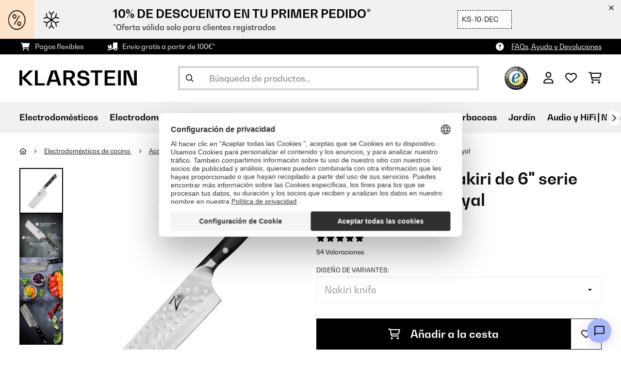

--- FILE ---
content_type: text/html; charset=UTF-8
request_url: https://www.klarstein.es/Electrodomesticos-de-cocina/Accesorios-de-cocina/Cuchillo-de-chef-Nakiri-de-6-serie-japonesa-Alpha-Royal-acero-de-Damasco-Nakiri-knife.html
body_size: 90086
content:
<!DOCTYPE HTML>
<html lang="es" >
    <head>
                

                        <script id="usercentrics-cmp" data-settings-id="7DKdaAt5W47hBh"
                                    src="https://web.cmp.usercentrics.eu/ui/loader.js" async></script>

        

                 <script type="text/javascript">
        (function(c,l,a,r,i,t,y){
            c[a]=c[a]||function(){(c[a].q=c[a].q||[]).push(arguments)};
            t=l.createElement(r);t.async=1;t.src="https://www.clarity.ms/tag/"+i;
            y=l.getElementsByTagName(r)[0];y.parentNode.insertBefore(t,y);
        })(window, document, "clarity", "script", "lmpmi0v6ui");
    </script>


        



        

                    <meta http-equiv="Content-Type" content="text/html" charset="UTF-8"><meta http-equiv="X-UA-Compatible" content="IE=Edge"><meta name="viewport" content="width=device-width, initial-scale=1"><link rel="preconnect" href="https://res.cloudinary.com"><meta name="ROBOTS" content="NOINDEX, FOLLOW"><title>Cuchillo de chef Nakiri de 6" serie japonesa Alpha-Royal | Dureza: 61 Rockwell | Acero japonés AUS10 Damasco | 67 capas | Inoxidable y sin manchas | Afilado como una cuchilla de afeitar | Mango G10 | 3 remaches de mosaico metálicos</title><meta name="title" content="Cuchillo de chef Nakiri de 6" serie japonesa Alpha-Royal | Dureza: 61 Rockwell | Acero japonés AUS10 Damasco | 67 capas | Inoxidable y sin manchas | Afilado como una cuchilla de afeitar | Mango G10 | 3 remaches de mosaico metálicos"><meta name="description" content="Cuchillo de chef Nakiri de 6&quot; serie japonesa Alpha-Royal acero de Damasco - Cuchillos de precisión exclusivos de estilo japonés: la serie de cuchillos japoneses Zelite Infinty de Klarstein Alpha-Royal"><meta name="keywords" content="Cuchillo de chef Nakiri de 6&quot; serie japonesa Alpha-Royal acero de Damasco Nakiri knife, Electrodomésticos de cocina, Accesorios de cocina"><meta property="og:site_name" content="https://www.klarstein.es/"><meta property="og:title" content="Cuchillo de chef Nakiri de 6" serie japonesa Alpha Royal"><meta property="og:type" content="product"><meta property="og:image" content="https://shop-apc.klarstein.com/out/pictures/generated/product/1/540_340_75/10038994_yy_0001_titel___"><meta property="og:url" content="https://www.klarstein.es/Electrodomesticos-de-cocina/Accesorios-de-cocina/Cuchillo-de-chef-Nakiri-de-6-serie-japonesa-Alpha-Royal-acero-de-Damasco-Nakiri-knife.html"><meta property="product:price:amount" content="76.99"><meta property="og:price:currency" content="EUR"><meta property="og:description" content="Cuchillos de precisión exclusivos de estilo japonés: la serie de cuchillos japoneses Zelite Infinty de Klarstein Alpha-Royal afilados a mano satisface las altas exigencias de todo arte culinario. Un total de 67 capas de acero de Damasco japonés de alta calidad forman la hoja iridiscente. ..."><meta property="og:product_id" content="10038994"><link rel="canonical" href="https://www.klarstein.es/Electrodomesticos-de-cocina/Accesorios-de-cocina/Cuchillo-de-chef-Nakiri-de-6-serie-japonesa-Alpha-Royal-acero-de-Damasco-Nakiri-knife.html"><link rel="shortcut icon" href="https://www.klarstein.es/out/bbg-theme/img/favicon/klarstein/favicon.ico"><link rel="apple-touch-icon" sizes="180x180" href="https://www.klarstein.es/out/bbg-theme/img/favicon/klarstein/apple-touch-icon.png"><link rel="icon" type="image/png" sizes="32x32" href="https://www.klarstein.es/out/bbg-theme/img/favicon/klarstein/favicon-32x32.png"><link rel="icon" type="image/png" sizes="16x16" href="https://www.klarstein.es/out/bbg-theme/img/favicon/klarstein/favicon-16x16.png"><link rel="alternate" hreflang="de-DE" href="https://www.klarstein.de/Alpha-Royal-Japanese-Serie-6-Nakiri-Kochmesser-Damaszener-Stahl-Nakirimesser.html"><link rel="alternate" hreflang="it-IT" href="https://www.klarstein.it/Elettrodomestici-da-cucina/Accessori-da-cucina/Coltelli-da-cucina/Alpha-Royal-Japanese-Serie-Coltello-da-cuoco-Nakiri-da-6-acciaio-damascato-Nakiri-knife.html"><link rel="alternate" hreflang="fr-FR" href="https://www.klarstein.fr/Appareils-de-cuisine/Accessoires-de-cuisine/Couteau-de-chef-Nakiri-de-6-de-la-serie-japonaise-Alpha-Royal-acier-de-Damas-Nakiri-knife.html"><link rel="alternate" hreflang="es-ES" href="https://www.klarstein.es/Electrodomesticos-de-cocina/Accesorios-de-cocina/Cuchillos-de-cocina/Cuchillo-de-chef-Nakiri-de-6-serie-japonesa-Alpha-Royal-acero-de-Damasco-Nakiri-knife.html"><link rel="alternate" hreflang="en-GB" href="https://www.klarstein.co.uk/Kitchen-Appliances/Kitchen-Accessories/Alpha-Royal-Japanese-Serie-6-Nakiri-chef-s-knife-Damascus-steel-Nakiri-knife.html"><link rel="alternate" hreflang="cs-CZ" href="https://www.klarstein.cz/Alpha-Royal-Japanese-Series-6-kucharsky-nuz-nakiri-damaskova-ocel-Nakiri-knife.html"><link rel="alternate" hreflang="sk-SK" href="https://www.klarstein.sk/Kuchynske-spotrebice/Alpha-Royal-Japanese-seria-6-kucharsky-noz-nakiri-damaskova-ocel-Nakiri-knife.html"><link rel="alternate" hreflang="hu-HU" href="https://www.klarstein.hu/Alpha-Royal-Japanese-Series-6-nakiri-szakacskes-damaszkuszi-acel-Nakiri-knife.html"><link rel="alternate" hreflang="sl-SI" href="https://www.klarstein.si/Kuhinjski-aparati/Oprema/Kuhinjski-pripomocki/Alpha-Royal-Japanese-serija-6-kuharski-noz-nakiri-damast-jeklo-Nakiri-knife.html"><link rel="alternate" hreflang="hr-HR" href="https://www.klarstein.hr/Kuhinjski-uredaji/Rezervni-dijelovi/Kuhinjski-nozevi/Alpha-Royal-japanska-serija-6-nakiri-noz-za-kuhanje-damast-celik-Nakiri-knife.html"><link rel="alternate" hreflang="ro-RO" href="https://www.klarstein.ro/Aparate-de-bucatarie/Accesorii/Cutite-de-bucatarie/Seria-japoneza-Alpha-Royal-6-cutit-de-bucatar-nakiri-otel-damasc-Nakiri-knife.html"><link rel="alternate" hreflang="bg-BG" href="https://www.klarstein.bg/kuchnenski-uredi/Alpha-Royal-Japanese-serija-6-kuchnenski-nozh-nakiri-damaska-stomana-Nakiri-knife.html"><link rel="alternate" hreflang="de-AT" href="https://www.klarstein.at/Kuechengeraete/Alpha-Royal-Japanese-Serie-6-Nakiri-Kochmesser-Damaszener-Stahl-Nakirimesser.html"><link rel="alternate" hreflang="de-CH" href="https://www.klarstein.ch/Kuechengeraete/Alpha-Royal-Japanese-Serie-6-Nakiri-Kochmesser-Damaszener-Stahl-Nakirimesser.html"><link rel="alternate" hreflang="it-CH" href="https://www.klarstein.ch/it/Elettrodomestici-da-cucina/Accessori-da-cucina/Coltelli-da-cucina/Alpha-Royal-Japanese-Serie-Coltello-da-cuoco-Nakiri-da-6-acciaio-damascato-Nakiri-knife.html"><link rel="alternate" hreflang="fr-CH" href="https://www.klarstein.ch/fr/Appareils-de-cuisine/Couteau-de-chef-Nakiri-de-6-de-la-serie-japonaise-Alpha-Royal-acier-de-Damas-Nakiri-knife.html"><link rel="alternate" hreflang="pt-PT" href="https://www.klarstein.pt/Pequenos-Eletrodomesticos/Acessorios-de-cozinha/Utensilios-de-cozinha/Faca-Nakiri-6-Alfa-Royal-Japonese-Serie-Faca-de-cozinha-Aco-damasco-Nakiri-knife.html"><link rel="alternate" hreflang="nl-NL" href="https://www.klarstein.nl/Keukenapparatuur/Alpha-Royal-Japanse-serie-6-Nakiri-koksmes-damaststaal-Nakiri-knife.html"><link rel="alternate" hreflang="fr-BE" href="https://www.klarstein.be/fr/Appareils-de-cuisine/Couteau-de-chef-Nakiri-de-6-de-la-serie-japonaise-Alpha-Royal-acier-de-Damas-Nakiri-knife.html"><link rel="alternate" hreflang="nl-BE" href="https://www.klarstein.be/Keukenapparatuur/Alpha-Royal-Japanse-serie-6-Nakiri-koksmes-damaststaal-Nakiri-knife.html"><link rel="alternate" hreflang="fi-FI" href="https://www.klarstein.fi/Keittioekoneet/Keittioetarvikkeet/Alpha-Royal-Japanese-Serie-6-nakiri-kokkiveitsi-damaskiteraestae-Nakiri-knife.html"><link rel="alternate" hreflang="pl-PL" href="https://www.klarstein.pl/Male-AGD/Alpha-Royal-Japanese-noz-Nakiri-6-stal-damascenska-Nakiri-knife.html"><script type="text/javascript" id="chaltec_tracking_object">
var chaltec = {"Name":"chaltec","ShopBaseUrl":"https:\/\/www.klarstein.es\/","Currency":{"Code":"EUR","EUR_Rate":1},"CurrencyCode":"EUR","Transaction":null,"Basket":{"Products":[],"Vouchers":[],"Value":0,"PaymentGroup":""},"Products":[{"Id":"10038994","Name":"Cuchillo de chef Nakiri de 6&quot; serie japonesa Alpha-Royal acero de Damasco","Price":76.99,"PriceNet":63.63,"PriceTax":13.359999999999992,"Quantity":123,"Manufacturer":"Zelite Infinity by Klarstein","Brand":"Zelite Infinity by Klarstein","Ean":"8448700033805","Category":{"Id":0,"Name":"Accesorios de cocina","Path":"","Path_EN":"","Path_DE":"","Name_EN":"","Name_DE":"","Url":"https:\/\/www.klarstein.es\/Electrodomesticos-de-cocina\/Accesorios-de-cocina\/"},"Weight":0,"ListName":"item","ShopItemId":"","Oxid":"18a9ca7f2979a2ae8e4c0fc4207c4c0f"}],"PageType":"item","Category":{"Id":"06252c091cae2d3114f7cc56d4a93c52","Name":"Accesorios de cocina","Path":"","Path_EN":"","Path_DE":"","Name_EN":"","Name_DE":"","Url":"https:\/\/www.klarstein.es\/Electrodomesticos-de-cocina\/Accesorios-de-cocina\/"},"Locale":"es_ES","CountryCode":"ES","LanguageCode":"es","User":{"Email":"","UniqueId":"","UserHash":"","hasEUVat":"","userGroups":[]},"SearchTerm":"","TaxRate":21,"ListName":"","Debug":[{"PageClass":"Chaltec\\WebTracking\\Application\\Controller\\ArticleDetailsController"},{"ViewClass":"details"},{}],"IsCheckout":false,"ShopBrand":"","ShopCountry":"","ShopBranch":""};
</script><script type="text/javascript">
        dataLayer = (window.dataLayer) ? dataLayer : [];

        dataLayer = [ {"pageType":"item","pageName":"Cuchillo de chef Nakiri de 6&quot; serie japonesa Alpha-Royal acero de Damasco Nakiri knife","isCheckout":false,"currency":"EUR","isInternalIP":false,"taxRate":21,"userHash":"","userLoginState":false,"ListName":"","cartValue":0,"cartproductnumber":0,"productsinCart":{},"id":"10038994","price":76.99,"productOriginalPrice":76.99,"brand":"Zelite Infinity by Klarstein","category":"Cuchillos de cocina","productRatings":54,"productAverageRating":4.9,"stock":"on-stock","carrier":"standard"} ];

        
                //DetailJSON
        dataLayer.push({"event":"eeProductDetailView","ecommerce":{"detail":{"products":[{"id":"10038994","name":"Cuchillo de chef Nakiri de 6&quot; serie japonesa Alpha-Royal acero de Damasco","brand":"Zelite Infinity by Klarstein","price":76.99,"category":"Cuchillos de cocina"}]}}});
        
        
        
                    //UserInteractionJSON
            dataLayer.push({"event":""});
        

                dataLayer.push({'ecomm_prodid': 10038994});
        dataLayer.push({'ecomm_pagetype': 'product'});
        dataLayer.push({'ecomm_totalvalue': 76.99});
    </script>


                <link rel="stylesheet" type="text/css" href="https://www.klarstein.es/out/bbg-theme/src/css/fonts/klarstein.css?1768370376" />
<link rel="stylesheet" type="text/css" href="https://www.klarstein.es/out/bbg-theme/src/css/style.min.css?1768371116" />
<link rel="stylesheet" type="text/css" href="https://www.klarstein.es/modules/egate/emstocknote/out/src/css/emstocknote.css" />
<link rel="stylesheet" type="text/css" href="https://www.klarstein.es/modules/sw/swFactFinderFrontendFlow/out/src/css/suggest.css" />
<link rel="stylesheet" type="text/css" href="https://www.klarstein.es/modules/sw/swFactFinderFrontendFlow/out/src/css/campaign.css" />


        <meta http-equiv="Accept-CH" content="DPR, Viewport-Width, Width">
        <script src="https://cdnjs.cloudflare.com/ajax/libs/lodash.js/4.17.15/lodash.js" type="text/javascript"></script>
        <script src="https://cdnjs.cloudflare.com/ajax/libs/cloudinary-core/2.7.4/cloudinary-core.min.js" type="text/javascript"></script>
        <script src="https://code.jquery.com/jquery-3.6.4.min.js" integrity="sha256-oP6HI9z1XaZNBrJURtCoUT5SUnxFr8s3BzRl+cbzUq8=" crossorigin="anonymous"></script>
        <script>
            document.addEventListener( "DOMContentLoaded", function() {

                // Images collection
                var images = [].slice.call( document.querySelectorAll( 'img.lazy-img' ) );

                // Insersection Observer support
                if( "IntersectionObserver" in window ) {

                    // Window observer
                    intersectionObserver = new IntersectionObserver( function( entries, observer ) {

                        // Iterate observer collection
                        entries.forEach( function( entry ) {


                            // Window intersection test
                            if( entry.isIntersecting ) {

                                image = entry.target;

                                if(!image.src) {
                                                                        image.src = image.setAttribute('data-src', image.getAttribute('lazy-img-url'));
                                    image.classList.add("cld-responsive");
                                    cl.responsive();
                                    
                                }
                                // Remove from observer
                                observer.unobserve( image );
                            }
                        });
                    });

                    // Observer collection
                    images.forEach( function( lazyImage ) {

                        intersectionObserver.observe( lazyImage );
                    });
                }
            });
        </script>
        <script>
            function crazyLoadEECImages(artNum) {
                var eecImage = document.getElementById('EEC-image-' + artNum);
                if(!eecImage.src) {
                                           eecImage.setAttribute('data-src', eecImage.getAttribute('lazy-img-url'))
                        eecImage.classList.add("cld-responsive");
                        cl.responsive();
                                    }
            }
        </script>

                
                                                                                                                        
                <script>
                    $(document).ready(function() {
                        initiateWebChat('5221638f9fb62352deca4645af6c3f4e846d649ef6d470e81b97c6ab4423710a');
                    });
                </script>
                    

            
<script type="application/ld+json">
    {
        "@context": "https://schema.org",
        "@type": "BreadcrumbList",
        "itemListElement": [
                                        {
                "@type": "ListItem",
                "position": 1,
                "name": "Electrodomésticos de cocina",
                "item": "https://www.klarstein.es/Electrodomesticos-de-cocina/"
              },                                                      {
                "@type": "ListItem",
                "position": 2,
                "name": "Accesorios de cocina",
                "item": "https://www.klarstein.es/Electrodomesticos-de-cocina/Accesorios-de-cocina/"
              },                                                      {
                "@type": "ListItem",
                "position": 3,
                "name": "Cuchillos de cocina",
                "item": "https://www.klarstein.es/Electrodomesticos-de-cocina/Accesorios-de-cocina/Cuchillos-de-cocina/"
              },                                                    {
                "@type": "ListItem",
                "position": 4,
                "name": "Cuchillo de chef Nakiri de 6 serie japonesa Alpha Royal",
                "item": "https://www.klarstein.es/Electrodomesticos-de-cocina/Accesorios-de-cocina/Cuchillo-de-chef-Nakiri-de-6-serie-japonesa-Alpha-Royal-acero-de-Damasco-Nakiri-knife.html"
              }
                    ]
    }
</script>
    </head>
  <!-- OXID eShop Enterprise Edition, Version 6, Shopping Cart System (c) OXID eSales AG 2003 - 2026 - https://www.oxid-esales.com -->

    <body data-qaCl="details" id="klarstein" class=" productDetailsCls ">

                    <div id="pdp-page-id"></div>
                        
<script type="text/javascript">(function(w,d,s,l,i){w[l]=w[l]||[];w[l].push({'gtm.start':
				new Date().getTime(),event:'gtm.js'});var f=d.getElementsByTagName(s)[0],
						j=d.createElement(s),dl=l!='dataLayer'?'&l='+l:'';j.async=true;j.src=
						'https://www.googletagmanager.com/gtm.js?id='+i+dl;f.parentNode.insertBefore(j,f);
						})(window,document,'script','dataLayer','GTM-KQ38QDL');</script>
			


                

                    
        
        
                                <div class="mainWrap ">
                    
                    <style>
  #gds-common-header-leaderboard:has(~ #superuser_block) {
    top:35px;
  }
  .not-sticky {
    position: relative;
  }
  .voucher-wrapper .voucher-button {
    height: auto;
  }
  #gds_leaderboard_cta {
    width: max-content;
    text-align: center;
    height: fit-content;
    margin-left: 10px;
  }
  .leaderb-2__image img {
    width: 100%;
  }
  .leaderboard__count-down-timer {
    padding: 0 10px !important;
  }
  /*Desktop-Mobile adjustments*/
  @media (min-width: 992px) {
    .gds-header-leaderboard-full-background,
    .gds-header-leaderb-2-full-background {
      height: auto;
    }
  }
  @media (min-width: 767.98px) {
    .leaderb-2__title-container-tablet {
      margin-left: 8px;
    }
  }
  @media (max-width: 767.98px) {
    .gds-header-leaderb-2-full-background, 
    .gds-header-leaderboard-full-background {
      z-index: 5 !important;
    }
    .not-sticky-mobile {
      position: relative;
    }
    .leaderboard__title-wrapper {
      padding-bottom: 10px;
    }
    .leaderboard__end {
      /* width: 136px; */
      width: auto;
    }
    .leaderboard__count-down-timer {
      /* height: 136px; */
      height: auto;
    }
  }

  /*Click-to-copy animation*/
  @keyframes hover {
    from {
      box-shadow: inset 0 0 0 0.01px #000000;
    }
    to {
      box-shadow: inset 100vw 0 0 0.01px #000000;
      color: #fff;
    }
  }
  @keyframes leave {
    from {
      box-shadow: inset -8.79928em 0 0 0.01px #000000;
      color: #fff;
    }
    to {
      box-shadow: inset 0 0 0 0.01px #000000;
    }
  }
  
  /***********Rainbow Animation start*****************/
  .rainbow-title {
    text-transform: uppercase;
    background-image: linear-gradient(-225deg, #231557 0%, #44107a 29%, #ff1361 67%, #fff800 100%);
    background-size: auto auto;
    background-clip: border-box;
    background-size: 200% auto;
    /*color: #fff;*/
    background-clip: text;
    /*text-fill-color: transparent;*/
    -webkit-background-clip: text;
    -webkit-text-fill-color: transparent;
    animation: textclip 2s linear infinite;
    font-weight: bolder !important;
  }
  @keyframes textclip {
    to {
      background-position: -200% center;
    }
  }
  /***********Rainbow Animation end*****************/
</style>

<div class="gds-header-leaderb-2-full-background not-sticky-mobile" id="gds-common-header-leaderboard"></div>
  
<script type="text/javascript">
  // default texts
  let textContent = {
    en : {days: "D", hours: "H", minutes: "M", secs: "S", clickToCopy:"Click to copy", copied:"Copied!", savenow: "Save now!", shopnow:"Shop Now"},
    de : {days: "D", hours: "H", minutes: "M", secs: "s", clickToCopy:"Klicken zum Kopieren", copied:"Kopiert!", savenow: "Jetzt sparen", shopnow:"Jetzt Shoppen"},
    fr : {days: "J", hours: "H", minutes: "M", secs: "S", clickToCopy:"Cliquez pour copier", copied:"Copié !", savenow: "Faites des économies", shopnow:"Achetez maintenant"},
    it : {days: "G", hours: "O", minutes: "M", secs: "S", clickToCopy:"Cliccare per copiare.", copied:"Copiato!", savenow: "Risparmia ora", shopnow:"Acquista ora"},
    es : {days: "D", hours: "H", minutes: "M", secs: "S", clickToCopy:"Haga clic para copiar", copied:"¡Copiado!", savenow: "¡A ahorrar!", shopnow:"Compra Ahora"},
    pt : {days: "D", hours: "H", minutes: "M", secs: "S", clickToCopy:"Clique para copiar", copied:"Cópias!", savenow: "Poupa já!", shopnow:"Compra agora"},
    sv : {days: "D", hours: "T", minutes: "M", secs: "S", clickToCopy:"Klicka för att kopiera.", copied:"Kopierat!", savenow: "Spara nu", shopnow:"shop now"},
    fi : {days: "D", hours: "H", minutes: "M", secs: "S", clickToCopy:"Klakkaa kopiointia varten.", copied:"Kopitoitu!", savenow: "Säästä nyt!", shopnow:"Shoppaile nyt"},
    nl : {days: "D", hours: "H", minutes: "M", secs: "S", clickToCopy:"Klik hier om te kopiëren", copied:"Gekopieerd!", savenow: "Nu sparen", shopnow:"Nu shoppen"}
  };
  
  // renderLeaderboardNew
  function renderLeaderboard() {
    let lead_lang = document.documentElement.lang;
    let lead_countrycode = chaltec.CountryCode;
    let lead_shop_locale = lead_lang + '_' + lead_countrycode;
    let lead_asset_type = 'leader-board';
  
    const lead_data = loadCampaignValues(lead_shop_locale, lead_asset_type);
    
    if (lead_data !== undefined) {
      console.log('feed_id', lead_data.feed_id);
      //console.log('start_date', lead_data.start_date);
      console.log('end_date', lead_data.end_date);
      console.log('deal_country', lead_data.deal_country);
      //console.log('campaign_name_1', lead_data.campaign_name_1);

      if (screen.width > 768) {
        var lead_cta = `<a href="`+lead_data.lp_url_1+`" class="button-small--`+lead_data.cta_color+`" id="gds_leaderboard_cta">`+textContent[lead_lang].shopnow+`</a>`;
      } else {
        var lead_cta = `<a href="`+lead_data.lp_url_1+`" class="button-small--`+lead_data.cta_color+` fa-solid fa-arrow-right" id="gds_leaderboard_cta" style="padding: 11px;"></a>`;
      }
      var render_leader_board = `
      <div class="container-fluid container-fluid--no-padding" id="gds-header-leaderboard">
        <div class="leaderb-2 `+lead_data.campaign_type+` no-countdown" id="gds_lead_campaign_type" style="color: `+lead_data.text_color+`; background-color: `+lead_data.background_color+`">
          <div class="row m-0">
            <div class="col-2 d-none d-md-block leaderboard__start leaderb-2__start">
              <div class="leaderb-2__image">
                <img class="cld-responsive" data-src="`+lead_data.background_image_1+`" id="gds_leaderboard_image_left">
              </div>
            </div>
            <div class="col-sm-12 col-md-9 col-lg-8 leaderboard__title-wrapper">
              <div class="leaderboard__title-container leaderb-2__title-container-tablet">
                <span class="leaderb-2__title" id="gds_leaderboard_title">`+lead_data.campaign_name_1+`</span>
                <span class="leaderb-2__sub-title" id="gds_leaderboard_subtitle">`+lead_data.subline+`</span>
              </div>
              <div class="leaderb-2__cta-voucher d-flex">
                <div class="leaderb-2__voucher-wrapper voucher-wrapper" id="gds_leaderboard_voucher_wrapper">
                  <p class="voucher-tooltip" id="gds_leaderboard_click">`+textContent[lead_lang].clickToCopy+`</p>
                  <button class="leaderb-2__tablet-voucher voucher-button" id="gds_leaderboard_voucher_button"> 
                    <span class="voucher-link" id="gds_leaderboard_copied"> `+textContent[lead_lang].copied+` </span> 
                    <span class="leaderb-2__voucher-code voucher-code voucher-text-active" id="gds_leaderboard_voucher" data-code="`+lead_data.voucher_code+`"> `+lead_data.voucher_code+` </span>
                  </button>
                </div>
                `+lead_cta+`
              </div>
            </div>
            <div class="col-sm-2 col-md-3 col-lg-2 leaderboard__end">
              <div class="leaderboard__count-down-wrapper">
                <div class="leaderboard__count-down-timer leaderb-2__timer-section `+lead_data.show_countdown+`" id="gds_lead_campaign_countdown" style="color: `+lead_data.text_color+`; background-color: `+lead_data.background_color_countdown+`">
                  <div>
                    <span class="leaderboard__count-down-time `+lead_data.show_days_in_countdown+`" id="lead_days">00</span>
                    <span class="leaderb-2__count-down-time-info `+lead_data.show_days_in_countdown+`" id="lead_days_info">:</span>
                    <span class="leaderboard__count-down-time" id="lead_hours">00</span>
                    <span class="leaderb-2__count-down-time-info" id="lead_hours_info">:</span>
                    <span class="leaderboard__count-down-time" id="lead_minutes">00</span>
                    <span class="leaderb-2__count-down-time-info" id="lead_minutes_info">:</span>
                    <span class="leaderboard__count-down-time" id="lead_seconds">00</span>
                    <span class="leaderb-2__count-down-time-info" id="lead_seconds_info"></span>
                  </div>
                </div>
              </div>
              <div class="leaderboard__image">
                <picture>
                  <source media="(max-width:768px)" srcset="`+lead_data.background_image_3+`" id="gds_leaderboard_image_mobile">
                  <img class="cld-responsive" data-src="`+lead_data.background_image_2+`" id="gds_leaderboard_image_right">
                </picture>
              </div>
            </div>
          </div>
          <div class="leaderb-2__close-wrapper" id="leaderb-2__close">
            <i class="fa-kit fa-icon--xmark-large"></i>
          </div>
        </div>
      </div>`;
    
      // Countdown
      const second = 1000,
        minute = second * 60,
        hour = minute * 60,
        day = hour * 24;
    
      let countDown = new Date(lead_data.end_date).getTime();
      //console.log('countDown', countDown);
    
      if (countDown > new Date().getTime()) {
      
        if (lead_data.show_countdown === 'show') {
        
          let timer = setInterval(function () {
            let now = new Date().getTime(),
            distance = countDown - now;
            // Add zero if countdown has only one number
            // Calculate days and hours differently based on showDays value
            if (lead_data.show_days_in_countdown !== 'hide') {
              document.getElementById('lead_days').innerText = String(Math.floor(distance / day)).padStart(2, '0');
              document.getElementById('lead_hours').innerText = String(Math.floor((distance % day) / hour)).padStart(2, '0');
              $('#lead_days').removeClass('show'); // show class sets element to display block which breaks the line
              $('#lead_days_info').removeClass('show'); // show class sets element to display block which breaks the line
            } else {
              // Calculate total hours if days are hidden
              document.getElementById('lead_hours').innerText = String(Math.floor(distance / hour)).padStart(2, '0');
            }
            // document.getElementById('lead_hours').innerText = String(Math.floor(distance / (hour))).padStart(2, '0');
            document.getElementById('lead_minutes').innerText = String(Math.floor((distance % (hour)) / (minute))).padStart(2, '0');
            document.getElementById('lead_seconds').innerText = String(Math.floor((distance % (minute)) / second)).padStart(2, '0');
            
            $('#lead_days_info').text(textContent[lead_lang].days);
            $('#lead_hours_info').text(textContent[lead_lang].hours);
            $('#lead_minutes_info').text(textContent[lead_lang].minutes);
            $('#lead_seconds_info').text(textContent[lead_lang].secs);
            if (screen.width < 768) {
              $('#gds_lead_campaign_countdown').insertAfter('#gds_leaderboard_cta');
            }
            $('#gds_lead_campaign_type').removeClass('no-countdown');
            // Do something later when date is reached
            if (distance < 0) {
              clearInterval(timer);
              $('#gds-common-header-leaderboard').addClass('hide');
            }
          }, second);
        }
        $('#gds-common-header-leaderboard').append(render_leader_board);
        // Render image dimensions with cloudinary
        var gds_leaderboard_image = cloudinary.Cloudinary.new({cloud_name: "chal-tec"});
        gds_leaderboard_image.responsive();
      }
    
      // Don't show mobile banner after a certain times closed
      const closeCount = parseInt(sessionStorage.getItem('bannerCloseCount')) || 0;
      if (closeCount > 2) {
        $('#gds-common-header-leaderboard').addClass('d-none');
      }
      // hide mobile banner after closing and count
      $('#leaderb-2__close').on('click', function() {
        const item = $(this).parents('#gds-common-header-leaderboard');
        item.addClass('d-none');
        const newCount = closeCount + 1;
        sessionStorage.setItem('bannerCloseCount', newCount);
        //console.log('Banner closed', newCount, 'times');
      });
    
      // click to copy function
      $('#gds_leaderboard_voucher_wrapper').on('click', function() {
        $(this).addClass('claimed');
        var string = $('#gds_leaderboard_voucher').data('code');
        if (string) {
          navigator.clipboard.writeText(string).then(() => {
          // Clipboard successfully set
        }, () => {
          // Clipboard write failed
        });
        }
        setTimeout(function() {
          $('#gds_leaderboard_voucher_button').css({'animation': "hover 0.4s forwards"});
        }, 300);
        setTimeout(function() {
          $('#gds_leaderboard_voucher_button').css({'animation': "leave 0.6s forwards"});
          $('#gds_leaderboard_voucher_button').focus();
        }, 1500);
      });
    } else {
      console.log('Leaderboard expired or not available');
    }
  }
  
  // renderSinglecard
  function renderSinglecard() {
    let sing_lang = document.documentElement.lang;
    let sing_countrycode = chaltec.CountryCode;
    let sing_shop_locale = sing_lang + '_' + sing_countrycode;
    let sing_asset_type = 'single-card';
  
    const sing_data = loadCampaignValues(sing_shop_locale, sing_asset_type);
  
    if (sing_data !== undefined) {
      var render_single_card = `
      <div id="gds_single_card" class="col-6 col-md-4 productTeaser">
        <div class="card-product card-product--banner `+sing_data.campaign_type+` no-countdown" id="gds_single_card_banner" style="background-color: `+sing_data.background_color+`;">
          <a href="`+sing_data.lp_url_1+`" class="card-product__image-wrapper">
            <img data-src="`+sing_data.background_image_1+`" src="`+sing_data.background_image_1+`" class="card-product__image cld-responsive" alt="`+sing_data.background_image_1+`">
          </a>
          <div class="card-product__content-wrapper">
            <div class="card-product__main-content">
              <a href="`+sing_data.lp_url_1+`" class="card-product__content-link" style="color: `+sing_data.text_color+`;">
                <span class="card-product__content-title">`+sing_data.campaign_name_1+`</span>
                <span class="card-product__content-subtitle">`+sing_data.subline+`</span>
              </a>
            </div>
            <div class="card-product__secondary-content">
              <a href="`+sing_data.lp_url_1+`" class="card-product__content-button button-small--`+sing_data.cta_color+`">`+textContent[sing_lang].shopnow+`</a>
              <div class="voucher-wrapper" id="gds_singlecard_voucher_wrapper">
                <p class="voucher-tooltip">`+textContent[sing_lang].clickToCopy+`</p>
                <button class="voucher-button" id="gds_singlecard_voucher_button"> 
                  <span class="voucher-code voucher-text-active" id="gds_singlecard_voucher" data-code="`+sing_data.voucher_code+`"> `+sing_data.voucher_code+` </span>
                  <span  class="voucher-link" id="gds_singlecard_copied" data-code="`+sing_data.voucher_code+`"> `+textContent[sing_lang].copied+` </span>
                </button>
              </div>
            </div>
          </div>
          <div class="countdown `+sing_data.show_countdown+`" style="background-color: `+sing_data.background_color_countdown+`; color: `+sing_data.text_color+`;">
            <div class="countdown__wrapper" id="single_card_countdown">
              <span class="countdown__time `+sing_data.show_days_in_countdown+`" id="sing_days"></span>
              <span class="countdown__info `+sing_data.show_days_in_countdown+`" id="sing_days_info"></span>
              <span class="countdown__time" id="sing_hours"></span>
              <span class="countdown__info" id="sing_hours_info"></span>
              <span class="countdown__time" id="sing_minutes"></span>
              <span class="countdown__info" id="sing_minutes_info"></span>
              <span class="countdown__time" id="sing_seconds" ></span>
              <span class="countdown__info" id="sing_seconds_info"></span>
            </div>
          </div>
        </div>
      </div>`;
    
      // Countdown
      const second = 1000,
        minute = second * 60,
        hour = minute * 60,
        day = hour * 24;
    
      let countDown = new Date(sing_data.end_date).getTime();
      //console.log('countDown', countDown);
    
      if (countDown > new Date().getTime()) {
        if (sing_data.show_countdown === 'show') {
          let timer = setInterval(function () {
            let now = new Date().getTime(),
            distance = countDown - now;
            // Add zero if countdown has only one number
            // Calculate days and hours differently based on showDays value
            if (sing_data.show_days_in_countdown !== 'hide') {
              document.getElementById('sing_days').innerText = String(Math.floor(distance / day)).padStart(2, '0');
              document.getElementById('sing_hours').innerText = String(Math.floor((distance % day) / hour)).padStart(2, '0');
            } else {
              // Calculate total hours if days are hidden
              document.getElementById('sing_hours').innerText = String(Math.floor(distance / hour)).padStart(2, '0');
            }
            document.getElementById('sing_minutes').innerText = String(Math.floor((distance % (hour)) / (minute))).padStart(2, '0');
            document.getElementById('sing_seconds').innerText = String(Math.floor((distance % (minute)) / second)).padStart(2, '0');
          
            $('#sing_days_info').text(textContent[sing_lang].days);
            $('#sing_hours_info').text(textContent[sing_lang].hours);
            $('#sing_minutes_info').text(textContent[sing_lang].minutes);
            $('#sing_seconds_info').text(textContent[sing_lang].secs);
            $('#gds_single_card_banner').removeClass('no-countdown');
          
            // Do something later when date is reached
            if (distance < 0) {
              clearInterval(timer);
              $('#gds_single_card').addClass('hide');
            }
          }, second);
        }
      
        $(render_single_card).insertAfter('form.productTeaser[name="tobasketproductList_2"]');
      
        // Render image dimensions with cloudinary
        var gds_leaderboard_image = cloudinary.Cloudinary.new({cloud_name: "chal-tec"});
        gds_leaderboard_image.responsive();
      }

      // click to copy function
      $('#gds_singlecard_voucher_wrapper').on('click', function() {
        $(this).addClass('claimed');
        var string = $('#gds_singlecard_voucher').data('code');
        if (string) {
          navigator.clipboard.writeText(string).then(() => {
          // Clipboard successfully set
        }, () => {
          // Clipboard write failed
        });
        }
        setTimeout(function() {
          $('#gds_singlecard_voucher_button').css({'animation': "hover 0.4s forwards"});
        }, 300);
        setTimeout(function() {
          $('#gds_singlecard_voucher_button').css({'animation': "leave 0.6s forwards"});
          $('#gds_singlecard_voucher_button').focus();
        }, 1500);
      });

    } else {
      console.log('Single Card expired or not available');
    }
  }
</script>

        
        
        
            


<div id="grey-full-bg"></div>

    <div id="flyoutCart" data-qa="div-flyoutCart" class="flyoutCart myCart flyout ct-flyout  ">
    <div class="wrap flyoutCart-container">
                        <div class="d-flex flex-column gap-2 gap-lg-3 max-h-70">
            <div class="d-flex justify-content-between">
                <div class="flyoutCart-header">
                    <div class="flyOutCart-title">
                                                Mi carrito de compra
                        <span class="flyoutCart-totalNumberOfProducts"></span>
                                            </div>
                </div>
                <div class="flyoutCart-close-icon" onclick="closeFlyoutCart();">
                    <i class="fa-solid fa-xmark" aria-disabled="true"></i>
                </div>
            </div>

            <div class="flyoutCartScroller flyoutCartEmptyScroller mini-cart-prod-section">
                                                <div class="flyoutCart-empty">
                    <div class="flyoutCart-text-section">
                        <span class="body-regular-01">Su carrito está vacío.</span>
                        <span class="body-regular-01">¡Empieza a comprar para llenarlo con tus artículos favoritos!</span>
                    </div>
                    <div class="flyoutCart-img-section">
                        <img alt="emptycart" src="https://res.cloudinary.com/chal-tec/image/upload/webshops/assets/klarstein/emptycart.png">
                    </div>
                </div>
                                            </div>
        </div>

        
        <div class="clearfix" style="display: none;"></div>

                                                                                                                                                                                                                                                                                                                                                                        <div class="flyoutCart-button-section">

            
                            <a data-qa="lnk-flyoutToContinueShopping" style="order: 2" class="bbg-btn--ghost bbg-btn--medium" onclick="closeFlyoutCart();">
                    Continuar comprando
                </a>
            
                    </div>

            </div>
</div>


        

        
                



    <div class="payoff">
  <div class="container-fluid">
    <div class="payoff__wrapper">
      <div class="payoff__block payoff__block--mobile">
        <span class="payoff__block-item label--icon-medium fak fa-icon--cart-shopping">Pagos flexibles</span>
        <span class="payoff__block-item label--icon-medium fak fa-icon--truck-ramp-box">Envío gratis a partir de 100€*</span>
        <!--
        <span class="payoff__block-item label--icon-medium fak fa-icon--truck-ramp-box">Envío gratuito a la península</span>
        -->
      </div>
      <!--
      <div class="payoff__block payoff__block--desktop">
        <span class="body-uppercase-04">Area for the payoff</span>
      </div>
      -->
      <div class="payoff__block payoff__block--desktop">
                        <span class="payoff__block-item label--icon-medium">
          <i class="fak fa-icon--circle-question"></i>
          <a href="https://www.klarstein.es/Ayuda/" class="payoff__block-item--link">FAQs, Ayuda y Devoluciones</a>
        </span>
                <!--
                                <span class="payoff__block-item label--icon-medium">
                    <i class="fa-solid fa-scale-balanced me-2"></i>
                    <a href="https://www.klarstein.es/Comparar-productos/" class="payoff__block-item--link">Comparar productos</a>
                </span>
                                -->
      </div>
    </div>
  </div>
</div>

<style>
  /* Start: Workaround for https://go-bbg.atlassian.net/browse/D2COX-3517 */
  div#gds-home-inspiration.carousel-wrapper div.thumbnail-container-outside {
    display:none;
  }
	/* End: Workaround for https://go-bbg.atlassian.net/browse/D2COX-3517 */
</style>


<script>
    $(document).ready(function(){

        let lang = $('html').attr('lang');
        let weu = ['de', 'es', 'fr', 'it', 'pt', 'nl', 'fi', 'en'];

        let countryCode = chaltec.CountryCode;

        if (countryCode === 'GB') {
            return;
        }

        let texts = {
            de: 'Gratis Versand - nur für kurze Zeit',
            en: 'Free Shipping - Limited Offer',
            es: 'Envío gratis – Oferta limitada',
            it: 'Spedizione gratuita – Offerta limitata',
            fr: 'Livraison gratuite – Offre limitée',
            fi: 'Ilmainen toimitus – Rajoitettu tarjous',
            pt: 'Envio grátis – Oferta limitada',
            nl: 'Gratis verzending – Beperkte aanbieding',
        };

        let text = texts[lang];

        changeHeader('11/26/2025 12:00:00', '11/30/2025 16:00:00');

        function changeHeader(start, end) {
            let now = new Date();
            if (new Date(end) > now && now > new Date(start)) {
                $('.payoff__wrapper .fa-icon--truck-ramp-box').text(text);
            }
        }
    })
</script>

<header id="header" class="header background-00 
    header--search-visible
">
    <div class="container-fluid">
        <div class="header__inner-wrapper">
            <div class="header__section">
                                    <div class="header__burger d-xl-none">
                        <button class="header__burger-button" data-qa="btn-menuOpener">
                            <span></span>
                            <span></span>
                            <span></span>
                        </button>
                    </div>
                                
                    <div class="header__title">
                        <a href="https://www.klarstein.es/" >
                            <img class="header__logo" src="https://res.cloudinary.com/chal-tec/image/upload/w_auto,q_auto,g_auto/marketing/gds/klarstein/logos/klarstein_vec.svg" alt="Logo de Klarstein ES">
                        </a>
                    </div>
                
            </div>
                            
                <div class="header-menu__search d-none d-xl-block">
                    
                            <form data-qa="frm-search" class="search-form" action="https://www.klarstein.es/index.php?lang=3&amp;" method="get" name="search">
        
<input type="hidden" name="lang" value="3" />
        <input type="hidden" name="cl" value="search">
                
        <input aria-label="Buscar productos" data-qa="inp-search" id="searchParam" name="searchparam" class="input--search" type="text" size="30" placeholder="Búsqueda de productos…" value="" autocomplete="off">
        <button aria-label="Enviar búsqueda" id="search-magnify-icon" data-qa="btn-searchSubmit" class="btn--search" type="submit" value="">
            <i class="fa-regular fa-magnifying-glass" aria-hidden="true"></i>
        </button>
        <button aria-label="Cerrar búsqueda" id="search-close-id" data-qa="btn-searchSubmit" class="btn--search search-close hide">
            <i class="fa-regular fa-xmark" aria-hidden="true"></i>
        </button>
    </form>

    

    <div class="searchWrapper">
    <div id="suggestLayer"></div>
    </div>

<!--For now, just adding a snippet name here, in future content & styles will be provided -->
    <div id="gds_searcher_suggest">
            </div>
                    
                </div>
                        <div class="header__section">
                                    

                        
                                                    <ul class="header__list header__list--images">
  <li class="header__list-item"><a data-qa="lnk-new-items" class="header__list-link" target="_blank" href="https://www.trstd.com/es-es/reviews/klarstein-es"><img class="cld-responsive" data-src="https://res.cloudinary.com/chal-tec/image/upload/w_auto,f_auto,q_auto/webshops/assets/bbg/logos/trusted_shops_trustbadge.webp"></a></li>
</ul>

                        
                        <ul class="header__list header__list--icons">
                            <li class="header__list-item">
                                                                    <button aria-label="Cuenta" data-qa="btn-account" class="header__list-link d-none d-md-block" onclick="ctFlyout.toggle(event, this);" data-ct-flyout="flyoutAccount">
                                        <span class="fa-regular fa-user"></span>
                                    </button>
                                    <a aria-label="Cuenta" data-qa="btn-account" class="header__list-link d-md-none" href="https://www.klarstein.es/index.php?lang=3&amp;cl=account">
                                        <span class="fa-regular fa-user"></span>
                                    </a>
                                                            </li>
                            <li class="header__list-item d-none">
                                <button aria-label="Buscar productos" data-qa="btn-search" class="header__list-link mobile-search-button">
                                    <span class="fa-regular fa-magnifying-glass"></span>
                                </button>
                            </li>
                            
                                <li class="header__list-item ">
            <button aria-label="Lista de deseos" data-qa="btn-wishlist" class="header__list-link" onclick="ctModal.showById('modalSignInUpWishlist',{width:820,height:500}); generateGoogleSignInButton('signInUpWishlist', ); return false;">
            <span class="fa-regular fa-heart"></span>
        </button>
    </li>
                            
                                        <div class="header__list-item item-image--flyoutCart">
            <button aria-label="Carrito de compras" data-qa="btn-cart" class="header__list-link" onclick="window.location='https://www.klarstein.es/index.php?lang=3&amp;cl=basket';" data-ct-flyout="flyoutCart">
                <span class="fa-regular fa-cart-shopping"></span>
            </button>
        </div>
    
                        </ul>
                    
                    
                        
    



    <div id="flyoutAccount" class="flyout-account__login flyout ct-flyout">
        <form data-qa="frm-flyoutSignIn" class="signin" action="https://www.klarstein.es/index.php?lang=3&amp;" method="post" onsubmit="ctValidation.form(this) & DYLoginEvent(this)">
            <input type="hidden" name="ctFromLoginCmp" value="flyout">

            
<input type="hidden" name="lang" value="3" />
<input type="hidden" name="cnid" value="06252c091cae2d3114f7cc56d4a93c52" />
<input type="hidden" name="listtype" value="list" />
<input type="hidden" name="actcontrol" value="details" />

<input type="hidden" name="fnc" value="login_noredirect">

<input type="hidden" name="cl" value="details">

<input type="hidden" name="tpl" value="">
<input type="hidden" name="oxloadid" value="">

<input type="hidden" name="page" value="0">

<input type="hidden" name="CustomError" value="loginBoxErrors">


    <input type="hidden" name="anid" value="18a9ca7f2979a2ae8e4c0fc4207c4c0f">

<div class="sign-in__container">
    <div class="sign-in__header">

        <span class="sign-in__title heading-regular-02">Mi cuenta</span>
    </div>

    
    <div class="sign-in__content">
        <div class="input--wrapper">
            <label for="nameControl-flyout-frm-flyoutSignIn" class="input--label body-uppercase-05">Email</label>
            <input type="text"
                   class="signInEmail body-regular-01 input--border input--grey signIn-inputText"
                   id="nameControl-flyout-frm-flyoutSignIn"
                   data-qa="inp-flyoutSignInLoginName"
                   name="lgn_usr"
                   placeholder="Email"
                   type="email" minlength="1" maxlength="255"
                   data-validation="notEmpty,email"
            >
        </div>

        <div class="input--wrapper">
            <label for="logInBox-inputText-nearCheckbox-flyout-frm-flyoutSignIn-prueba" class="input--label body-uppercase-05">Contraseña</label>
            <input class="signInPassword body-regular-01 input--border input--grey"
                   placeholder="Contraseña"
                   data-qa="inp-flyoutSignInPassword"
                   id="logInBox-inputText-nearCheckbox-flyout-frm-flyoutSignIn-prueba"
                   name="lgn_pwd"
                   type="password"  minlength="1" maxlength="255"
                   data-validation="notEmpty"
            >
            <label class="sign-in__show-password" for="logInBox-inputText-nearCheckbox-flyout" onclick="passwordIcon(event);">
                <i class="fa-kit fa-icon--eye"></i>
            </label>
        </div>

        <div class="sign-in__checkbox-password d-flex justify-content-between">
            <div class="form-checkbox">
                            <input
                    data-qa="inp-flyoutSignInStayLoggedIn"
                    class="checkbox"
                    type="checkbox"
                    id="loginBox-stayLogged--flyout-frm-flyoutSignIn"
                    value="TRUE"
                    name="stayLogged1"
            >
                <label for="loginBox-stayLogged--flyout-frm-flyoutSignIn" class="body-regular-03 loginBox__staylogged-label" tabindex="1">Permanecer conectado</label>
                            </div>

            <div class="sign-in__forgot-password-block">
                <a data-qa="lnk-forgotPassword" class="body-underline-06" href="https://www.klarstein.es/index.php?lang=3&amp;cl=forgotpwd">Has olvidado tu contraseña?</a>
            </div>
        </div>
        <button onclick="ctTracking.trackLogin('email')" data-qa="inp-flyoutSignInSubmit" class="button-large--black w-100" type="submit">Iniciar sesión</button>
    </div>

</div>

    <div class="sign-in__footer body-regular-03">
        ¿Nuevo cliente? <a data-qa="lnk-flyoutRegister" class="sign-in__register body-underline-06" href="https://www.klarstein.es/index.php?lang=3&amp;cl=register">Registrarse ahora</a>
    </div>
        </form>
                    
    <div class="social-signin-wrapper">
        - o -
                    <div class="social-signin-btn-big">
                <button id="google-signin-1"></button>
            </div>
                </div>
            </div>


                    
                            </div>
        </div>
    </div>
    <div id="searchContainer" class="header-menu__search--mobile
            header-menu__search--visible
     d-xl-none">
        
                <form data-qa="frm-search" class="search-form" action="https://www.klarstein.es/index.php?lang=3&amp;" method="get" name="search">
        
<input type="hidden" name="lang" value="3" />
        <input type="hidden" name="cl" value="search">
                
        <input aria-label="Buscar productos" data-qa="inp-search" id="searchParam" name="searchparam" class="input--search" type="text" size="30" placeholder="Búsqueda de productos…" value="" autocomplete="off">
        <button aria-label="Enviar búsqueda" id="search-magnify-icon" data-qa="btn-searchSubmit" class="btn--search" type="submit" value="">
            <i class="fa-regular fa-magnifying-glass" aria-hidden="true"></i>
        </button>
        <button aria-label="Cerrar búsqueda" id="search-close-id" data-qa="btn-searchSubmit" class="btn--search search-close hide">
            <i class="fa-regular fa-xmark" aria-hidden="true"></i>
        </button>
    </form>

    

    <div class="searchWrapper">
    <div id="suggestLayer"></div>
    </div>

<!--For now, just adding a snippet name here, in future content & styles will be provided -->
    <div id="gds_searcher_suggest">
            </div>
        
    </div>
    <div id="searchModal" class="search-modal">
        <div class="search-modal__inner"></div>
    </div>
</header>        

        
                            
<div id="header-menu" class="header-menu 
    header-menu--search-visible
">
    <div class="container-fluid container-fluid--no-padding header-menu__container position-relative">
        <div id="header-menu__wrapper-id" class="header-menu__wrapper">
                        <ul id="gds-common-header-sites" class="header__list header__list--magazine navbar-menu-child">
                                <li class="header__list-item d-none" id="header_offer_link">
  <a data-qa="lnk-sale" class="header__list-link header__list-link--promo" href="/special/ofertas/">Ofertas</a>
</li>
<li class="header__list-item">
  <a data-qa="lnk-new-items" class="header__list-link" href="/special/nuevos-productos/">Nuevos productos</a>
</li>
<script>
    $(document).ready(function(){

        let lang = $('html').attr('lang');
        let cee = ['sk', 'cs', 'hu', 'hr', 'bg', 'si', 'pl']; // Romania excluded
        let weu = ['de', 'es', 'fr', 'it', 'en', 'pt', 'nl', 'fi'];

        if (lang === 'ro') {
            changeHeader('11/28/2025 00:00:00', '11/30/2025 23:59:59');
        }
        if (cee.includes(lang)) {
            changeHeader('11/26/2025 00:00:00', '11/30/2025 23:59:59');
        }
        if (weu.includes(lang)) {
            changeHeader('11/26/2025 12:00:00', '11/30/2025 16:00:00');
        }

        function changeHeader(start, end) {
            let now = new Date();
            if (new Date(end) > now && now > new Date(start)) {
                $('.header__list-link--promo').text('Black Friday');
                $('.header__list-link--promo').attr('href','/black-friday');
                $('.header__list-link--promo').parent().removeClass('d-none');
            }
        }
    })
</script>

                            </ul>
            
                <nav id="main-menu-nav-id" class="header-menu__nav navbar-menu-child">
                    <ul id="navigation" class="header-menu__list">
                                                                        
                                        
            <li class="header-menu__item topNavItem
    header-menu__item--with-icon-space"
    data-show-call="megamenu-af807342dfdca7b5eec3b8121f262a92">

    <a class="header-menu__link header-menu__link--centered" href="https://www.klarstein.es/Electrodomesticos/" data-qa="lnk-navigationListItem">
                                                                                                                            <span class="header-menu__icon-wrapper d-xl-none">
                    <img class="header-menu__category-icon"
                         src="https://res.cloudinary.com/chal-tec/image/upload/w_90,q_auto,f_auto,dpr_2.0/bbg/10034977/Gallery/10034977_yy_0001_titel___Klarstein_Limelight_Dunstabzugshaube_60cm_schwarz"
                         alt="Electrodomésticos"
                         loading="lazy"
                         onerror="this.src='https://res.cloudinary.com/chal-tec/image/upload/w_90,q_auto,f_auto,dpr_2.0/marketing/assets/categories/fallback_grid_image.png'"
                    />
                </span>
                    
        <span class="header-menu__link-text">
            Electrodomésticos
                    </span>
    </a>

            <button aria-label="OPEN_CATEGORY"
                class="header-menu__submenu-button d-xl-none">
            <span class="fa-regular fa-angle-right"></span>
        </button>
                                    
                                                                                                                                                                                                                                                                                                                                                                                                                                                                                                            
    <div class="megamenu__wrapper" data-qa="div-megamenuWrapper">
        <section class="megamenu" data-show-id="megamenu-af807342dfdca7b5eec3b8121f262a92">

            <div class="megamenu__block d-xl-none">
    <button class="text-button-large megamenu__parent-cat-button"
            aria-label="Volver a Categoria principal">
        <i class="fa-regular fa-angle-left"></i>
        <span class="megamenu__back-text">
                            Volver a Categoria principal
                    </span>
    </button>
</div>

<div class="megamenu__header d-xl-none">
                                                                    <div class="megamenu__header-icon">
            <img class="megamenu__category-icon"
                 src="https://res.cloudinary.com/chal-tec/image/upload/w_90,q_auto,f_auto,dpr_2.0/bbg/10034977/Gallery/10034977_yy_0001_titel___Klarstein_Limelight_Dunstabzugshaube_60cm_schwarz" alt="Electrodomésticos"
                 loading="lazy"
                 onerror="this.src='https://res.cloudinary.com/chal-tec/image/upload/w_90,q_auto,f_auto,dpr_2.0/marketing/assets/categories/fallback_grid_image.png'"
            />
        </div>
    
    <div class="megamenu__header-wrapper">
        <div class="megamenu__header-title">Electrodomésticos</div>
        <a href="https://www.klarstein.es/Electrodomesticos/" class="megamenu__show-all">
            Mostrar todos los productos
        </a>
    </div>

    <a href="https://www.klarstein.es/Electrodomesticos/"
       class="header-menu__more-button d-xl-none"
       aria-label="VIEW_ALL_IN_CATEGORY">
        <span class="fa-regular fa-angle-right"></span>
    </a>
</div>
            <div class="megamenu__block">
    <ul class="megamenu__list megamenu__list--text megamenu__list--with-icons">
                                                                    
            <li class="megamenu__list-item megamenu__list-item--with-icon-space"
    data-show-call="megamenu-c7277da9fb018a6f1bc2dca2dbd7dda2"    data-qa="lnk-megamenuCat">

                                                                                            <span class="megamenu__icon-wrapper d-xl-none">
                <img class="megamenu__subcategory-icon"
                     src="https://res.cloudinary.com/chal-tec/image/upload/w_90,q_auto,f_auto,dpr_2.0/bbg/10045777/Gallery/10045777_yy_0001_titel___.jpg"
                     alt="Neveras y congeladores"
                     loading="lazy"
                     onerror="this.src='https://res.cloudinary.com/chal-tec/image/upload/w_90,q_auto,f_auto,dpr_2.0/marketing/assets/categories/fallback_grid_image.png'"
                />
            </span>
            
    <a class="megamenu__list-item-link" href="https://www.klarstein.es/Electrodomesticos/Neveras-y-congeladores/">
        <span class="megamenu__list-item-text">Neveras y congeladores</span>
    </a>

            <button aria-label="OPEN_CATEGORY"
                class="header-menu__submenu-button d-xl-none"
                data-show-call="megamenu-c7277da9fb018a6f1bc2dca2dbd7dda2">
            <span class="fa-regular fa-angle-right"></span>
        </button>
                                    
                                                                                                                                                                                                
    <div class="megamenu__wrapper" data-qa="div-megamenuWrapper">
        <section class="megamenu" data-show-id="megamenu-c7277da9fb018a6f1bc2dca2dbd7dda2">

            <div class="megamenu__block d-xl-none">
    <button class="text-button-large megamenu__parent-cat-button"
            aria-label="Volver a Electrodomésticos">
        <i class="fa-regular fa-angle-left"></i>
        <span class="megamenu__back-text">
                            Volver a Electrodomésticos
                    </span>
    </button>
</div>

<div class="megamenu__header d-xl-none">
                                                                    <div class="megamenu__header-icon">
            <img class="megamenu__category-icon"
                 src="https://res.cloudinary.com/chal-tec/image/upload/w_90,q_auto,f_auto,dpr_2.0/bbg/10045777/Gallery/10045777_yy_0001_titel___.jpg" alt="Neveras y congeladores"
                 loading="lazy"
                 onerror="this.src='https://res.cloudinary.com/chal-tec/image/upload/w_90,q_auto,f_auto,dpr_2.0/marketing/assets/categories/fallback_grid_image.png'"
            />
        </div>
    
    <div class="megamenu__header-wrapper">
        <div class="megamenu__header-title">Neveras y congeladores</div>
        <a href="https://www.klarstein.es/Electrodomesticos/Neveras-y-congeladores/" class="megamenu__show-all">
            Mostrar todos los productos
        </a>
    </div>

    <a href="https://www.klarstein.es/Electrodomesticos/Neveras-y-congeladores/"
       class="header-menu__more-button d-xl-none"
       aria-label="VIEW_ALL_IN_CATEGORY">
        <span class="fa-regular fa-angle-right"></span>
    </a>
</div>
            <div class="megamenu__block">
    <ul class="megamenu__list megamenu__list--text megamenu__list--with-icons">
                                                                    
            <li class="megamenu__list-item megamenu__list-item--with-icon-space"
        data-qa="lnk-megamenuCat">

                                                                                            <span class="megamenu__icon-wrapper d-xl-none">
                <img class="megamenu__subcategory-icon"
                     src="https://res.cloudinary.com/chal-tec/image/upload/w_90,q_auto,f_auto,dpr_2.0/bbg/10046630/Gallery/10046630_yy_0001_titel___"
                     alt="Frigoríficos"
                     loading="lazy"
                     onerror="this.src='https://res.cloudinary.com/chal-tec/image/upload/w_90,q_auto,f_auto,dpr_2.0/marketing/assets/categories/fallback_grid_image.png'"
                />
            </span>
            
    <a class="megamenu__list-item-link" href="https://www.klarstein.es/Electrodomesticos/Neveras-y-congeladores/Frigorificos/">
        <span class="megamenu__list-item-text">Frigoríficos</span>
    </a>

    </li>                                                                    
            <li class="megamenu__list-item megamenu__list-item--with-icon-space"
        data-qa="lnk-megamenuCat">

                                                                                            <span class="megamenu__icon-wrapper d-xl-none">
                <img class="megamenu__subcategory-icon"
                     src="https://res.cloudinary.com/chal-tec/image/upload/w_90,q_auto,f_auto,dpr_2.0/bbg/10045922/Gallery/10045922_yy_0001_titel___"
                     alt="Frigoríficos combi"
                     loading="lazy"
                     onerror="this.src='https://res.cloudinary.com/chal-tec/image/upload/w_90,q_auto,f_auto,dpr_2.0/marketing/assets/categories/fallback_grid_image.png'"
                />
            </span>
            
    <a class="megamenu__list-item-link" href="https://www.klarstein.es/Electrodomesticos/Neveras-y-congeladores/Frigorificos-combi/">
        <span class="megamenu__list-item-text">Frigoríficos combi</span>
    </a>

    </li>                                                                    
            <li class="megamenu__list-item megamenu__list-item--with-icon-space"
        data-qa="lnk-megamenuCat">

                                                                                            <span class="megamenu__icon-wrapper d-xl-none">
                <img class="megamenu__subcategory-icon"
                     src="https://res.cloudinary.com/chal-tec/image/upload/w_90,q_auto,f_auto,dpr_2.0/bbg/10005439/Gallery/10005439_yy_0001_titel___"
                     alt="Mini neveras &amp; Minibares"
                     loading="lazy"
                     onerror="this.src='https://res.cloudinary.com/chal-tec/image/upload/w_90,q_auto,f_auto,dpr_2.0/marketing/assets/categories/fallback_grid_image.png'"
                />
            </span>
            
    <a class="megamenu__list-item-link" href="https://www.klarstein.es/Electrodomesticos/Neveras-y-congeladores/Mini-neveras-Minibares/">
        <span class="megamenu__list-item-text">Mini neveras &amp; Minibares</span>
    </a>

    </li>                                                                    
            <li class="megamenu__list-item megamenu__list-item--with-icon-space"
    data-show-call="megamenu-ee5dd046ab8840e6c7f0d9942a23d19b"    data-qa="lnk-megamenuCat">

                                                                                            <span class="megamenu__icon-wrapper d-xl-none">
                <img class="megamenu__subcategory-icon"
                     src="https://res.cloudinary.com/chal-tec/image/upload/w_90,q_auto,f_auto,dpr_2.0/bbg/10034550/Gallery/10034550_yy_0001_titel___.jpg"
                     alt="Congeladores"
                     loading="lazy"
                     onerror="this.src='https://res.cloudinary.com/chal-tec/image/upload/w_90,q_auto,f_auto,dpr_2.0/marketing/assets/categories/fallback_grid_image.png'"
                />
            </span>
            
    <a class="megamenu__list-item-link" href="https://www.klarstein.es/Electrodomesticos/Neveras-y-congeladores/Congeladores/">
        <span class="megamenu__list-item-text">Congeladores</span>
    </a>

            <button aria-label="OPEN_CATEGORY"
                class="header-menu__submenu-button d-xl-none"
                data-show-call="megamenu-ee5dd046ab8840e6c7f0d9942a23d19b">
            <span class="fa-regular fa-angle-right"></span>
        </button>
                                    
                                                                                            
    <div class="megamenu__wrapper" data-qa="div-megamenuWrapper">
        <section class="megamenu" data-show-id="megamenu-ee5dd046ab8840e6c7f0d9942a23d19b">

            <div class="megamenu__block d-xl-none">
    <button class="text-button-large megamenu__parent-cat-button"
            aria-label="Volver a Neveras y congeladores">
        <i class="fa-regular fa-angle-left"></i>
        <span class="megamenu__back-text">
                            Volver a Neveras y congeladores
                    </span>
    </button>
</div>

<div class="megamenu__header d-xl-none">
                                                                    <div class="megamenu__header-icon">
            <img class="megamenu__category-icon"
                 src="https://res.cloudinary.com/chal-tec/image/upload/w_90,q_auto,f_auto,dpr_2.0/bbg/10034550/Gallery/10034550_yy_0001_titel___.jpg" alt="Congeladores"
                 loading="lazy"
                 onerror="this.src='https://res.cloudinary.com/chal-tec/image/upload/w_90,q_auto,f_auto,dpr_2.0/marketing/assets/categories/fallback_grid_image.png'"
            />
        </div>
    
    <div class="megamenu__header-wrapper">
        <div class="megamenu__header-title">Congeladores</div>
        <a href="https://www.klarstein.es/Electrodomesticos/Neveras-y-congeladores/Congeladores/" class="megamenu__show-all">
            Mostrar todos los productos
        </a>
    </div>

    <a href="https://www.klarstein.es/Electrodomesticos/Neveras-y-congeladores/Congeladores/"
       class="header-menu__more-button d-xl-none"
       aria-label="VIEW_ALL_IN_CATEGORY">
        <span class="fa-regular fa-angle-right"></span>
    </a>
</div>
            <div class="megamenu__block">
    <ul class="megamenu__list megamenu__list--text megamenu__list--with-icons">
                                                                    
            <li class="megamenu__list-item megamenu__list-item--with-icon-space"
        data-qa="lnk-megamenuCat">

                        <span class="megamenu__icon-wrapper megamenu__icon-wrapper--empty d-xl-none"></span>
            
    <a class="megamenu__list-item-link" href="https://www.klarstein.es/Electrodomesticos/Neveras-y-congeladores/Congeladores/Congeladores-verticales/">
        <span class="megamenu__list-item-text">Congeladores verticales</span>
    </a>

    </li>                                                                    
            <li class="megamenu__list-item megamenu__list-item--with-icon-space"
        data-qa="lnk-megamenuCat">

                                                                                            <span class="megamenu__icon-wrapper d-xl-none">
                <img class="megamenu__subcategory-icon"
                     src="https://res.cloudinary.com/chal-tec/image/upload/w_90,q_auto,f_auto,dpr_2.0/bbg/10045912/Gallery/10045912_yy_0001_titel___"
                     alt="Congeladores pequeños"
                     loading="lazy"
                     onerror="this.src='https://res.cloudinary.com/chal-tec/image/upload/w_90,q_auto,f_auto,dpr_2.0/marketing/assets/categories/fallback_grid_image.png'"
                />
            </span>
            
    <a class="megamenu__list-item-link" href="https://www.klarstein.es/Electrodomesticos/Neveras-y-congeladores/Congeladores-pequenos/">
        <span class="megamenu__list-item-text">Congeladores pequeños</span>
    </a>

    </li>            </ul>
</div>
            <div class="megamenu__block">
        
    </div>


        </section>
    </div>
    </li>                                                                    
            <li class="megamenu__list-item megamenu__list-item--with-icon-space"
        data-qa="lnk-megamenuCat">

                                                                                            <span class="megamenu__icon-wrapper d-xl-none">
                <img class="megamenu__subcategory-icon"
                     src="https://res.cloudinary.com/chal-tec/image/upload/w_90,q_auto,f_auto,dpr_2.0/bbg/10035550/Gallery/10035550_yy_0001_titel___.jpg"
                     alt="Neveras portátiles"
                     loading="lazy"
                     onerror="this.src='https://res.cloudinary.com/chal-tec/image/upload/w_90,q_auto,f_auto,dpr_2.0/marketing/assets/categories/fallback_grid_image.png'"
                />
            </span>
            
    <a class="megamenu__list-item-link" href="https://www.klarstein.es/Electrodomesticos/Neveras-y-congeladores/Cajas-frias-Arcones-congeladores/">
        <span class="megamenu__list-item-text">Neveras portátiles</span>
    </a>

    </li>                                                                    
            <li class="megamenu__list-item megamenu__list-item--with-icon-space"
        data-qa="lnk-megamenuCat">

                                                                                            <span class="megamenu__icon-wrapper d-xl-none">
                <img class="megamenu__subcategory-icon"
                     src="https://res.cloudinary.com/chal-tec/image/upload/w_90,q_auto,f_auto,dpr_2.0/bbg/10045903/Gallery/10045903_yy_0001_titel___"
                     alt="Neveras de bebidas"
                     loading="lazy"
                     onerror="this.src='https://res.cloudinary.com/chal-tec/image/upload/w_90,q_auto,f_auto,dpr_2.0/marketing/assets/categories/fallback_grid_image.png'"
                />
            </span>
            
    <a class="megamenu__list-item-link" href="https://www.klarstein.es/Electrodomesticos/Neveras-y-congeladores/Neveras-de-bebidas/">
        <span class="megamenu__list-item-text">Neveras de bebidas</span>
    </a>

    </li>                                                                    
            <li class="megamenu__list-item megamenu__list-item--with-icon-space"
        data-qa="lnk-megamenuCat">

                                                                                            <span class="megamenu__icon-wrapper d-xl-none">
                <img class="megamenu__subcategory-icon"
                     src="https://res.cloudinary.com/chal-tec/image/upload/w_90,q_auto,f_auto,dpr_2.0/bbg/10039936/Gallery/10039936_yy_0001_titel___.jpg"
                     alt="Cámaras de maduración de carne"
                     loading="lazy"
                     onerror="this.src='https://res.cloudinary.com/chal-tec/image/upload/w_90,q_auto,f_auto,dpr_2.0/marketing/assets/categories/fallback_grid_image.png'"
                />
            </span>
            
    <a class="megamenu__list-item-link" href="https://www.klarstein.es/Electrodomesticos/Neveras-y-congeladores/Camaras-de-maduracion-de-carne/">
        <span class="megamenu__list-item-text">Cámaras de maduración de carne</span>
    </a>

    </li>            </ul>
</div>
            <div class="megamenu__block">
        
    </div>


        </section>
    </div>
    </li>                                                                    
            <li class="megamenu__list-item megamenu__list-item--with-icon-space"
    data-show-call="megamenu-112c52d6f631ce6dd203b43397bc88f5"    data-qa="lnk-megamenuCat">

                                                                                            <span class="megamenu__icon-wrapper d-xl-none">
                <img class="megamenu__subcategory-icon"
                     src="https://res.cloudinary.com/chal-tec/image/upload/w_90,q_auto,f_auto,dpr_2.0/bbg/10035846/Gallery/10035846_yy_0001_titel___.jpg"
                     alt="Neveras para vinos"
                     loading="lazy"
                     onerror="this.src='https://res.cloudinary.com/chal-tec/image/upload/w_90,q_auto,f_auto,dpr_2.0/marketing/assets/categories/fallback_grid_image.png'"
                />
            </span>
            
    <a class="megamenu__list-item-link" href="https://www.klarstein.es/Electrodomesticos/Neveras-para-vinos/">
        <span class="megamenu__list-item-text">Neveras para vinos</span>
    </a>

            <button aria-label="OPEN_CATEGORY"
                class="header-menu__submenu-button d-xl-none"
                data-show-call="megamenu-112c52d6f631ce6dd203b43397bc88f5">
            <span class="fa-regular fa-angle-right"></span>
        </button>
                                    
                                                                                                                                    
    <div class="megamenu__wrapper" data-qa="div-megamenuWrapper">
        <section class="megamenu" data-show-id="megamenu-112c52d6f631ce6dd203b43397bc88f5">

            <div class="megamenu__block d-xl-none">
    <button class="text-button-large megamenu__parent-cat-button"
            aria-label="Volver a Electrodomésticos">
        <i class="fa-regular fa-angle-left"></i>
        <span class="megamenu__back-text">
                            Volver a Electrodomésticos
                    </span>
    </button>
</div>

<div class="megamenu__header d-xl-none">
                                                                    <div class="megamenu__header-icon">
            <img class="megamenu__category-icon"
                 src="https://res.cloudinary.com/chal-tec/image/upload/w_90,q_auto,f_auto,dpr_2.0/bbg/10035846/Gallery/10035846_yy_0001_titel___.jpg" alt="Neveras para vinos"
                 loading="lazy"
                 onerror="this.src='https://res.cloudinary.com/chal-tec/image/upload/w_90,q_auto,f_auto,dpr_2.0/marketing/assets/categories/fallback_grid_image.png'"
            />
        </div>
    
    <div class="megamenu__header-wrapper">
        <div class="megamenu__header-title">Neveras para vinos</div>
        <a href="https://www.klarstein.es/Electrodomesticos/Neveras-para-vinos/" class="megamenu__show-all">
            Mostrar todos los productos
        </a>
    </div>

    <a href="https://www.klarstein.es/Electrodomesticos/Neveras-para-vinos/"
       class="header-menu__more-button d-xl-none"
       aria-label="VIEW_ALL_IN_CATEGORY">
        <span class="fa-regular fa-angle-right"></span>
    </a>
</div>
            <div class="megamenu__block">
    <ul class="megamenu__list megamenu__list--text megamenu__list--with-icons">
                                                                    
            <li class="megamenu__list-item megamenu__list-item--with-icon-space"
        data-qa="lnk-megamenuCat">

                                                                                            <span class="megamenu__icon-wrapper d-xl-none">
                <img class="megamenu__subcategory-icon"
                     src="https://res.cloudinary.com/chal-tec/image/upload/w_90,q_auto,f_auto,dpr_2.0/bbg/10035846/Gallery/10035846_yy_0001_titel___.jpg"
                     alt="Vinoteca 2 zonas temperatura"
                     loading="lazy"
                     onerror="this.src='https://res.cloudinary.com/chal-tec/image/upload/w_90,q_auto,f_auto,dpr_2.0/marketing/assets/categories/fallback_grid_image.png'"
                />
            </span>
            
    <a class="megamenu__list-item-link" href="https://www.klarstein.es/Electrodomesticos/Neveras-para-vinos/Vinoteca-2-zonas-temperatura/">
        <span class="megamenu__list-item-text">Vinoteca 2 zonas temperatura</span>
    </a>

    </li>                                                                    
            <li class="megamenu__list-item megamenu__list-item--with-icon-space"
        data-qa="lnk-megamenuCat">

                                                                                            <span class="megamenu__icon-wrapper d-xl-none">
                <img class="megamenu__subcategory-icon"
                     src="https://res.cloudinary.com/chal-tec/image/upload/w_90,q_auto,f_auto,dpr_2.0/bbg/10034852/Gallery/10034852_yy_0001_titel___"
                     alt="Vinotecas integrables"
                     loading="lazy"
                     onerror="this.src='https://res.cloudinary.com/chal-tec/image/upload/w_90,q_auto,f_auto,dpr_2.0/marketing/assets/categories/fallback_grid_image.png'"
                />
            </span>
            
    <a class="megamenu__list-item-link" href="https://www.klarstein.es/Electrodomesticos/Neveras-para-vinos/Vinotecas-integrables/">
        <span class="megamenu__list-item-text">Vinotecas integrables</span>
    </a>

    </li>                                                                    
            <li class="megamenu__list-item megamenu__list-item--with-icon-space"
        data-qa="lnk-megamenuCat">

                                                                                            <span class="megamenu__icon-wrapper d-xl-none">
                <img class="megamenu__subcategory-icon"
                     src="https://res.cloudinary.com/chal-tec/image/upload/w_90,q_auto,f_auto,dpr_2.0/bbg/10034154/Gallery/10034154_yy_0001_titel___.jpg"
                     alt="Vinotecas bajo encimera"
                     loading="lazy"
                     onerror="this.src='https://res.cloudinary.com/chal-tec/image/upload/w_90,q_auto,f_auto,dpr_2.0/marketing/assets/categories/fallback_grid_image.png'"
                />
            </span>
            
    <a class="megamenu__list-item-link" href="https://www.klarstein.es/Electrodomesticos/Neveras-para-vinos/Vinotecas-bajo-encimera/">
        <span class="megamenu__list-item-text">Vinotecas bajo encimera</span>
    </a>

    </li>                                                                    
            <li class="megamenu__list-item megamenu__list-item--with-icon-space"
        data-qa="lnk-megamenuCat">

                                                                                            <span class="megamenu__icon-wrapper d-xl-none">
                <img class="megamenu__subcategory-icon"
                     src="https://res.cloudinary.com/chal-tec/image/upload/w_90,q_auto,f_auto,dpr_2.0/bbg/10045815/Gallery/10045815_yy_0001_titel___.jpg"
                     alt="Vinotecas Independientes"
                     loading="lazy"
                     onerror="this.src='https://res.cloudinary.com/chal-tec/image/upload/w_90,q_auto,f_auto,dpr_2.0/marketing/assets/categories/fallback_grid_image.png'"
                />
            </span>
            
    <a class="megamenu__list-item-link" href="https://www.klarstein.es/Electrodomesticos/Neveras-para-vinos/Vinotecas-Independientes/">
        <span class="megamenu__list-item-text">Vinotecas Independientes</span>
    </a>

    </li>            </ul>
</div>
            <div class="megamenu__block">
        
    </div>


        </section>
    </div>
    </li>                                                                    
            <li class="megamenu__list-item megamenu__list-item--with-icon-space"
        data-qa="lnk-megamenuCat">

                                                                                            <span class="megamenu__icon-wrapper d-xl-none">
                <img class="megamenu__subcategory-icon"
                     src="https://res.cloudinary.com/chal-tec/image/upload/w_90,q_auto,f_auto,dpr_2.0/bbg/10036106/Gallery/10036106_yy_0001_titel___"
                     alt="Humidores"
                     loading="lazy"
                     onerror="this.src='https://res.cloudinary.com/chal-tec/image/upload/w_90,q_auto,f_auto,dpr_2.0/marketing/assets/categories/fallback_grid_image.png'"
                />
            </span>
            
    <a class="megamenu__list-item-link" href="https://www.klarstein.es/Electrodomesticos/Humidores/">
        <span class="megamenu__list-item-text">Humidores</span>
    </a>

    </li>                                                                    
            <li class="megamenu__list-item megamenu__list-item--with-icon-space"
    data-show-call="megamenu-bbbf8deebdc0d984be408d99984de5c7"    data-qa="lnk-megamenuCat">

                                                                                            <span class="megamenu__icon-wrapper d-xl-none">
                <img class="megamenu__subcategory-icon"
                     src="https://res.cloudinary.com/chal-tec/image/upload/w_90,q_auto,f_auto,dpr_2.0/bbg/10046376/Gallery/10046376_yy_0001_titel___"
                     alt="Campanas extractoras"
                     loading="lazy"
                     onerror="this.src='https://res.cloudinary.com/chal-tec/image/upload/w_90,q_auto,f_auto,dpr_2.0/marketing/assets/categories/fallback_grid_image.png'"
                />
            </span>
            
    <a class="megamenu__list-item-link" href="https://www.klarstein.es/Electrodomesticos/Campanas-extractoras/">
        <span class="megamenu__list-item-text">Campanas extractoras</span>
    </a>

            <button aria-label="OPEN_CATEGORY"
                class="header-menu__submenu-button d-xl-none"
                data-show-call="megamenu-bbbf8deebdc0d984be408d99984de5c7">
            <span class="fa-regular fa-angle-right"></span>
        </button>
                                    
                                                                                                                                                                                                                    
    <div class="megamenu__wrapper" data-qa="div-megamenuWrapper">
        <section class="megamenu" data-show-id="megamenu-bbbf8deebdc0d984be408d99984de5c7">

            <div class="megamenu__block d-xl-none">
    <button class="text-button-large megamenu__parent-cat-button"
            aria-label="Volver a Electrodomésticos">
        <i class="fa-regular fa-angle-left"></i>
        <span class="megamenu__back-text">
                            Volver a Electrodomésticos
                    </span>
    </button>
</div>

<div class="megamenu__header d-xl-none">
                                                                    <div class="megamenu__header-icon">
            <img class="megamenu__category-icon"
                 src="https://res.cloudinary.com/chal-tec/image/upload/w_90,q_auto,f_auto,dpr_2.0/bbg/10046376/Gallery/10046376_yy_0001_titel___" alt="Campanas extractoras"
                 loading="lazy"
                 onerror="this.src='https://res.cloudinary.com/chal-tec/image/upload/w_90,q_auto,f_auto,dpr_2.0/marketing/assets/categories/fallback_grid_image.png'"
            />
        </div>
    
    <div class="megamenu__header-wrapper">
        <div class="megamenu__header-title">Campanas extractoras</div>
        <a href="https://www.klarstein.es/Electrodomesticos/Campanas-extractoras/" class="megamenu__show-all">
            Mostrar todos los productos
        </a>
    </div>

    <a href="https://www.klarstein.es/Electrodomesticos/Campanas-extractoras/"
       class="header-menu__more-button d-xl-none"
       aria-label="VIEW_ALL_IN_CATEGORY">
        <span class="fa-regular fa-angle-right"></span>
    </a>
</div>
            <div class="megamenu__block">
    <ul class="megamenu__list megamenu__list--text megamenu__list--with-icons">
                                                                    
            <li class="megamenu__list-item megamenu__list-item--with-icon-space"
        data-qa="lnk-megamenuCat">

                                                                                            <span class="megamenu__icon-wrapper d-xl-none">
                <img class="megamenu__subcategory-icon"
                     src="https://res.cloudinary.com/chal-tec/image/upload/w_90,q_auto,f_auto,dpr_2.0/bbg/10047369/Gallery/10047369_yy_0001_titel___"
                     alt="Campanas extractoras de pared"
                     loading="lazy"
                     onerror="this.src='https://res.cloudinary.com/chal-tec/image/upload/w_90,q_auto,f_auto,dpr_2.0/marketing/assets/categories/fallback_grid_image.png'"
                />
            </span>
            
    <a class="megamenu__list-item-link" href="https://www.klarstein.es/Electrodomesticos/Campanas-extractoras/Campanas-extractoras-de-pared/">
        <span class="megamenu__list-item-text">Campanas extractoras de pared</span>
    </a>

    </li>                                                                    
            <li class="megamenu__list-item megamenu__list-item--with-icon-space"
        data-qa="lnk-megamenuCat">

                                                                                            <span class="megamenu__icon-wrapper d-xl-none">
                <img class="megamenu__subcategory-icon"
                     src="https://res.cloudinary.com/chal-tec/image/upload/w_90,q_auto,f_auto,dpr_2.0/bbg/10032303/Gallery/10032303_yy_0001_titel___"
                     alt="Campanas extractoras en isla"
                     loading="lazy"
                     onerror="this.src='https://res.cloudinary.com/chal-tec/image/upload/w_90,q_auto,f_auto,dpr_2.0/marketing/assets/categories/fallback_grid_image.png'"
                />
            </span>
            
    <a class="megamenu__list-item-link" href="https://www.klarstein.es/Electrodomesticos/Campanas-extractoras/Campanas-extractoras-en-isla/">
        <span class="megamenu__list-item-text">Campanas extractoras en isla</span>
    </a>

    </li>                                                                    
            <li class="megamenu__list-item megamenu__list-item--with-icon-space"
        data-qa="lnk-megamenuCat">

                                                                                            <span class="megamenu__icon-wrapper d-xl-none">
                <img class="megamenu__subcategory-icon"
                     src="https://res.cloudinary.com/chal-tec/image/upload/w_90,q_auto,f_auto,dpr_2.0/bbg/10031681/Gallery/10031681_yy_0001_titel___Klarstein_Vinea_Unterbau_Dunstabzugshaube_schwarz"
                     alt="Campanas extractoras integradas"
                     loading="lazy"
                     onerror="this.src='https://res.cloudinary.com/chal-tec/image/upload/w_90,q_auto,f_auto,dpr_2.0/marketing/assets/categories/fallback_grid_image.png'"
                />
            </span>
            
    <a class="megamenu__list-item-link" href="https://www.klarstein.es/Electrodomesticos/Campanas-extractoras/Campanas-extractoras-integradas/">
        <span class="megamenu__list-item-text">Campanas extractoras integradas</span>
    </a>

    </li>                                                                    
            <li class="megamenu__list-item megamenu__list-item--with-icon-space"
        data-qa="lnk-megamenuCat">

                                                                                            <span class="megamenu__icon-wrapper d-xl-none">
                <img class="megamenu__subcategory-icon"
                     src="https://res.cloudinary.com/chal-tec/image/upload/w_90,q_auto,f_auto,dpr_2.0/bbg/10047435/Gallery/10047435_yy_0001_titel___"
                     alt="Campanas extractoras telescópicas"
                     loading="lazy"
                     onerror="this.src='https://res.cloudinary.com/chal-tec/image/upload/w_90,q_auto,f_auto,dpr_2.0/marketing/assets/categories/fallback_grid_image.png'"
                />
            </span>
            
    <a class="megamenu__list-item-link" href="https://www.klarstein.es/Electrodomesticos/Campanas-extractoras/Campanas-extractoras-telescopicas/">
        <span class="megamenu__list-item-text">Campanas extractoras telescópicas</span>
    </a>

    </li>                                                                    
            <li class="megamenu__list-item megamenu__list-item--with-icon-space"
        data-qa="lnk-megamenuCat">

                                                                                            <span class="megamenu__icon-wrapper d-xl-none">
                <img class="megamenu__subcategory-icon"
                     src="https://res.cloudinary.com/chal-tec/image/upload/w_90,q_auto,f_auto,dpr_2.0/bbg/10046581/Gallery/10046581_yy_0001_titel___"
                     alt="Campanas extractoras decorativas"
                     loading="lazy"
                     onerror="this.src='https://res.cloudinary.com/chal-tec/image/upload/w_90,q_auto,f_auto,dpr_2.0/marketing/assets/categories/fallback_grid_image.png'"
                />
            </span>
            
    <a class="megamenu__list-item-link" href="https://www.klarstein.es/Electrodomesticos/Campanas-extractoras/Campanas-extractoras-decorativas/">
        <span class="megamenu__list-item-text">Campanas extractoras decorativas</span>
    </a>

    </li>                                                                    
            <li class="megamenu__list-item megamenu__list-item--with-icon-space"
        data-qa="lnk-megamenuCat">

                                                                                            <span class="megamenu__icon-wrapper d-xl-none">
                <img class="megamenu__subcategory-icon"
                     src="https://res.cloudinary.com/chal-tec/image/upload/w_90,q_auto,f_auto,dpr_2.0/bbg/10046232/Gallery/10046232_yy_0001_titel___"
                     alt="Extractores de encimera"
                     loading="lazy"
                     onerror="this.src='https://res.cloudinary.com/chal-tec/image/upload/w_90,q_auto,f_auto,dpr_2.0/marketing/assets/categories/fallback_grid_image.png'"
                />
            </span>
            
    <a class="megamenu__list-item-link" href="https://www.klarstein.es/Electrodomesticos/Campanas-extractoras/Extractores-de-encimera/">
        <span class="megamenu__list-item-text">Extractores de encimera</span>
    </a>

    </li>                                                                    
            <li class="megamenu__list-item megamenu__list-item--with-icon-space"
        data-qa="lnk-megamenuCat">

                                                                                            <span class="megamenu__icon-wrapper d-xl-none">
                <img class="megamenu__subcategory-icon"
                     src="https://res.cloudinary.com/chal-tec/image/upload/w_90,q_auto,f_auto,dpr_2.0/bbg/10046692/Gallery/10046692_yy_0001_titel___"
                     alt="Campanas portátiles"
                     loading="lazy"
                     onerror="this.src='https://res.cloudinary.com/chal-tec/image/upload/w_90,q_auto,f_auto,dpr_2.0/marketing/assets/categories/fallback_grid_image.png'"
                />
            </span>
            
    <a class="megamenu__list-item-link" href="https://www.klarstein.es/Electrodomesticos/Campanas-extractoras/Campanas-portatiles/">
        <span class="megamenu__list-item-text">Campanas portátiles</span>
    </a>

    </li>                                                                    
            <li class="megamenu__list-item megamenu__list-item--with-icon-space"
        data-qa="lnk-megamenuCat">

                                                                                            <span class="megamenu__icon-wrapper d-xl-none">
                <img class="megamenu__subcategory-icon"
                     src="https://res.cloudinary.com/chal-tec/image/upload/w_90,q_auto,f_auto,dpr_2.0/bbg/10030983/Gallery/10030983_yy_0001_titel___"
                     alt="Filtros &amp; Accesorios para campanas de cocina"
                     loading="lazy"
                     onerror="this.src='https://res.cloudinary.com/chal-tec/image/upload/w_90,q_auto,f_auto,dpr_2.0/marketing/assets/categories/fallback_grid_image.png'"
                />
            </span>
            
    <a class="megamenu__list-item-link" href="https://www.klarstein.es/Electrodomesticos/Campanas-extractoras/Filtros-Accesorios-para-campanas-de-cocina/">
        <span class="megamenu__list-item-text">Filtros &amp; Accesorios para campanas de cocina</span>
    </a>

    </li>            </ul>
</div>
            <div class="megamenu__block">
        
    </div>


        </section>
    </div>
    </li>                                                                    
            <li class="megamenu__list-item megamenu__list-item--with-icon-space"
        data-qa="lnk-megamenuCat">

                                                                                            <span class="megamenu__icon-wrapper d-xl-none">
                <img class="megamenu__subcategory-icon"
                     src="https://res.cloudinary.com/chal-tec/image/upload/w_90,q_auto,f_auto,dpr_2.0/bbg/10032485/Gallery/10032485_yy_0001_titel___"
                     alt="Hornos"
                     loading="lazy"
                     onerror="this.src='https://res.cloudinary.com/chal-tec/image/upload/w_90,q_auto,f_auto,dpr_2.0/marketing/assets/categories/fallback_grid_image.png'"
                />
            </span>
            
    <a class="megamenu__list-item-link" href="https://www.klarstein.es/Electrodomesticos/Hornos/">
        <span class="megamenu__list-item-text">Hornos</span>
    </a>

    </li>                                                                    
            <li class="megamenu__list-item megamenu__list-item--with-icon-space"
        data-qa="lnk-megamenuCat">

                                                                                            <span class="megamenu__icon-wrapper d-xl-none">
                <img class="megamenu__subcategory-icon"
                     src="https://res.cloudinary.com/chal-tec/image/upload/w_90,q_auto,f_auto,dpr_2.0/bbg/10026452/Gallery/10026452_yy_0001_titel___"
                     alt="Mini hornos"
                     loading="lazy"
                     onerror="this.src='https://res.cloudinary.com/chal-tec/image/upload/w_90,q_auto,f_auto,dpr_2.0/marketing/assets/categories/fallback_grid_image.png'"
                />
            </span>
            
    <a class="megamenu__list-item-link" href="https://www.klarstein.es/Electrodomesticos/Mini-hornos/">
        <span class="megamenu__list-item-text">Mini hornos</span>
    </a>

    </li>                                                                    
            <li class="megamenu__list-item megamenu__list-item--with-icon-space"
        data-qa="lnk-megamenuCat">

                                                                                            <span class="megamenu__icon-wrapper d-xl-none">
                <img class="megamenu__subcategory-icon"
                     src="https://res.cloudinary.com/chal-tec/image/upload/w_90,q_auto,f_auto,dpr_2.0/bbg/10032591/Gallery/10032591_yy_0001_titel___"
                     alt="Microondas"
                     loading="lazy"
                     onerror="this.src='https://res.cloudinary.com/chal-tec/image/upload/w_90,q_auto,f_auto,dpr_2.0/marketing/assets/categories/fallback_grid_image.png'"
                />
            </span>
            
    <a class="megamenu__list-item-link" href="https://www.klarstein.es/Electrodomesticos/Microondas/">
        <span class="megamenu__list-item-text">Microondas</span>
    </a>

    </li>                                                                    
            <li class="megamenu__list-item megamenu__list-item--with-icon-space"
    data-show-call="megamenu-6f9f0006618ba8656d88e92e1d08e8f6"    data-qa="lnk-megamenuCat">

                                                                                            <span class="megamenu__icon-wrapper d-xl-none">
                <img class="megamenu__subcategory-icon"
                     src="https://res.cloudinary.com/chal-tec/image/upload/w_90,q_auto,f_auto,dpr_2.0/bbg/10033021/Gallery/10033021_yy_0001_titel___"
                     alt="Placas de cocina"
                     loading="lazy"
                     onerror="this.src='https://res.cloudinary.com/chal-tec/image/upload/w_90,q_auto,f_auto,dpr_2.0/marketing/assets/categories/fallback_grid_image.png'"
                />
            </span>
            
    <a class="megamenu__list-item-link" href="https://www.klarstein.es/Electrodomesticos/Placas-de-cocina/">
        <span class="megamenu__list-item-text">Placas de cocina</span>
    </a>

            <button aria-label="OPEN_CATEGORY"
                class="header-menu__submenu-button d-xl-none"
                data-show-call="megamenu-6f9f0006618ba8656d88e92e1d08e8f6">
            <span class="fa-regular fa-angle-right"></span>
        </button>
                                    
                                                                                                                                                        
    <div class="megamenu__wrapper" data-qa="div-megamenuWrapper">
        <section class="megamenu" data-show-id="megamenu-6f9f0006618ba8656d88e92e1d08e8f6">

            <div class="megamenu__block d-xl-none">
    <button class="text-button-large megamenu__parent-cat-button"
            aria-label="Volver a Electrodomésticos">
        <i class="fa-regular fa-angle-left"></i>
        <span class="megamenu__back-text">
                            Volver a Electrodomésticos
                    </span>
    </button>
</div>

<div class="megamenu__header d-xl-none">
                                                                    <div class="megamenu__header-icon">
            <img class="megamenu__category-icon"
                 src="https://res.cloudinary.com/chal-tec/image/upload/w_90,q_auto,f_auto,dpr_2.0/bbg/10033021/Gallery/10033021_yy_0001_titel___" alt="Placas de cocina"
                 loading="lazy"
                 onerror="this.src='https://res.cloudinary.com/chal-tec/image/upload/w_90,q_auto,f_auto,dpr_2.0/marketing/assets/categories/fallback_grid_image.png'"
            />
        </div>
    
    <div class="megamenu__header-wrapper">
        <div class="megamenu__header-title">Placas de cocina</div>
        <a href="https://www.klarstein.es/Electrodomesticos/Placas-de-cocina/" class="megamenu__show-all">
            Mostrar todos los productos
        </a>
    </div>

    <a href="https://www.klarstein.es/Electrodomesticos/Placas-de-cocina/"
       class="header-menu__more-button d-xl-none"
       aria-label="VIEW_ALL_IN_CATEGORY">
        <span class="fa-regular fa-angle-right"></span>
    </a>
</div>
            <div class="megamenu__block">
    <ul class="megamenu__list megamenu__list--text megamenu__list--with-icons">
                                                                    
            <li class="megamenu__list-item megamenu__list-item--with-icon-space"
        data-qa="lnk-megamenuCat">

                                                                                            <span class="megamenu__icon-wrapper d-xl-none">
                <img class="megamenu__subcategory-icon"
                     src="https://res.cloudinary.com/chal-tec/image/upload/w_90,q_auto,f_auto,dpr_2.0/bbg/10034972/Gallery/10034972_yy_0001_titel___"
                     alt="Placas de gas"
                     loading="lazy"
                     onerror="this.src='https://res.cloudinary.com/chal-tec/image/upload/w_90,q_auto,f_auto,dpr_2.0/marketing/assets/categories/fallback_grid_image.png'"
                />
            </span>
            
    <a class="megamenu__list-item-link" href="https://www.klarstein.es/Electrodomesticos/Placas-de-cocina/Placas-de-gas/">
        <span class="megamenu__list-item-text">Placas de gas</span>
    </a>

    </li>                                                                    
            <li class="megamenu__list-item megamenu__list-item--with-icon-space"
        data-qa="lnk-megamenuCat">

                                                                                            <span class="megamenu__icon-wrapper d-xl-none">
                <img class="megamenu__subcategory-icon"
                     src="https://res.cloudinary.com/chal-tec/image/upload/w_90,q_auto,f_auto,dpr_2.0/bbg/10029239/Gallery/10029239_yy_0001_titel___"
                     alt="Placas vitrocerámica"
                     loading="lazy"
                     onerror="this.src='https://res.cloudinary.com/chal-tec/image/upload/w_90,q_auto,f_auto,dpr_2.0/marketing/assets/categories/fallback_grid_image.png'"
                />
            </span>
            
    <a class="megamenu__list-item-link" href="https://www.klarstein.es/Electrodomesticos/Placas-de-cocina/Placas-vitroceramica/">
        <span class="megamenu__list-item-text">Placas vitrocerámica</span>
    </a>

    </li>                                                                    
            <li class="megamenu__list-item megamenu__list-item--with-icon-space"
        data-qa="lnk-megamenuCat">

                                                                                            <span class="megamenu__icon-wrapper d-xl-none">
                <img class="megamenu__subcategory-icon"
                     src="https://res.cloudinary.com/chal-tec/image/upload/w_90,q_auto,f_auto,dpr_2.0/bbg/10033022/Gallery/10033022_yy_0001_titel___"
                     alt="Placas de inducción"
                     loading="lazy"
                     onerror="this.src='https://res.cloudinary.com/chal-tec/image/upload/w_90,q_auto,f_auto,dpr_2.0/marketing/assets/categories/fallback_grid_image.png'"
                />
            </span>
            
    <a class="megamenu__list-item-link" href="https://www.klarstein.es/Electrodomesticos/Placas-de-cocina/Placas-de-induccion/">
        <span class="megamenu__list-item-text">Placas de inducción</span>
    </a>

    </li>                                                                    
            <li class="megamenu__list-item megamenu__list-item--with-icon-space"
        data-qa="lnk-megamenuCat">

                                                                                            <span class="megamenu__icon-wrapper d-xl-none">
                <img class="megamenu__subcategory-icon"
                     src="https://res.cloudinary.com/chal-tec/image/upload/w_90,q_auto,f_auto,dpr_2.0/bbg/10039858/Gallery/10039858_yy_0001_titel___"
                     alt="Placas de inducción con extractor integrado"
                     loading="lazy"
                     onerror="this.src='https://res.cloudinary.com/chal-tec/image/upload/w_90,q_auto,f_auto,dpr_2.0/marketing/assets/categories/fallback_grid_image.png'"
                />
            </span>
            
    <a class="megamenu__list-item-link" href="https://www.klarstein.es/Electrodomesticos/Placas-de-cocina/Placas-de-induccion-con-extractor-integrado/">
        <span class="megamenu__list-item-text">Placas de inducción con extractor integrado</span>
    </a>

    </li>                                                                    
            <li class="megamenu__list-item megamenu__list-item--with-icon-space"
        data-qa="lnk-megamenuCat">

                                                                                            <span class="megamenu__icon-wrapper d-xl-none">
                <img class="megamenu__subcategory-icon"
                     src="https://res.cloudinary.com/chal-tec/image/upload/w_90,q_auto,f_auto,dpr_2.0/bbg/10030684/Gallery/10030684_yy_0001_titel___"
                     alt="Placas de cocción dobles"
                     loading="lazy"
                     onerror="this.src='https://res.cloudinary.com/chal-tec/image/upload/w_90,q_auto,f_auto,dpr_2.0/marketing/assets/categories/fallback_grid_image.png'"
                />
            </span>
            
    <a class="megamenu__list-item-link" href="https://www.klarstein.es/Electrodomesticos/Placas-de-cocina/Placas-de-coccion-dobles/">
        <span class="megamenu__list-item-text">Placas de cocción dobles</span>
    </a>

    </li>            </ul>
</div>
            <div class="megamenu__block">
        
    </div>


        </section>
    </div>
    </li>                                                                    
            <li class="megamenu__list-item megamenu__list-item--with-icon-space"
        data-qa="lnk-megamenuCat">

                                                                                            <span class="megamenu__icon-wrapper d-xl-none">
                <img class="megamenu__subcategory-icon"
                     src="https://res.cloudinary.com/chal-tec/image/upload/w_90,q_auto,f_auto,dpr_2.0/bbg/10040144/Gallery/10040144_yy_0001_titel___.jpg"
                     alt="Kits cerveza artesanal"
                     loading="lazy"
                     onerror="this.src='https://res.cloudinary.com/chal-tec/image/upload/w_90,q_auto,f_auto,dpr_2.0/marketing/assets/categories/fallback_grid_image.png'"
                />
            </span>
            
    <a class="megamenu__list-item-link" href="https://www.klarstein.es/Electrodomesticos/Kits-cerveza-artesanal/">
        <span class="megamenu__list-item-text">Kits cerveza artesanal</span>
    </a>

    </li>                                                                    
            <li class="megamenu__list-item megamenu__list-item--with-icon-space"
        data-qa="lnk-megamenuCat">

                                                                                            <span class="megamenu__icon-wrapper d-xl-none">
                <img class="megamenu__subcategory-icon"
                     src="https://res.cloudinary.com/chal-tec/image/upload/w_90,q_auto,f_auto,dpr_2.0/bbg/10033689/Gallery/10033689_yy_0001_titel___Klarstein_Beerkules_Bierzapfanlage_schwarz"
                     alt="Dispensadores de cerveza"
                     loading="lazy"
                     onerror="this.src='https://res.cloudinary.com/chal-tec/image/upload/w_90,q_auto,f_auto,dpr_2.0/marketing/assets/categories/fallback_grid_image.png'"
                />
            </span>
            
    <a class="megamenu__list-item-link" href="https://www.klarstein.es/Electrodomesticos/Dispensadores-de-cerveza/">
        <span class="megamenu__list-item-text">Dispensadores de cerveza</span>
    </a>

    </li>                                                                    
            <li class="megamenu__list-item megamenu__list-item--with-icon-space"
        data-qa="lnk-megamenuCat">

                                                                                            <span class="megamenu__icon-wrapper d-xl-none">
                <img class="megamenu__subcategory-icon"
                     src="https://res.cloudinary.com/chal-tec/image/upload/w_90,q_auto,f_auto,dpr_2.0/bbg/10026799/Gallery/10026799_yy_0001_titel___oneConcept_Hazlehov_Sixtett_Getraenkespender.jpg"
                     alt="Dispensadores de bebida"
                     loading="lazy"
                     onerror="this.src='https://res.cloudinary.com/chal-tec/image/upload/w_90,q_auto,f_auto,dpr_2.0/marketing/assets/categories/fallback_grid_image.png'"
                />
            </span>
            
    <a class="megamenu__list-item-link" href="https://www.klarstein.es/Electrodomesticos/Dispensadores-de-bebida/">
        <span class="megamenu__list-item-text">Dispensadores de bebida</span>
    </a>

    </li>                                                                    
            <li class="megamenu__list-item megamenu__list-item--with-icon-space"
    data-show-call="megamenu-38e9f2134f1f531c7920ff8f8c26ed96"    data-qa="lnk-megamenuCat">

                                                                                            <span class="megamenu__icon-wrapper d-xl-none">
                <img class="megamenu__subcategory-icon"
                     src="https://res.cloudinary.com/chal-tec/image/upload/w_90,q_auto,f_auto,dpr_2.0/bbg/10031524/Gallery/10031524_yy_0001_titel___"
                     alt="Lavavajillas"
                     loading="lazy"
                     onerror="this.src='https://res.cloudinary.com/chal-tec/image/upload/w_90,q_auto,f_auto,dpr_2.0/marketing/assets/categories/fallback_grid_image.png'"
                />
            </span>
            
    <a class="megamenu__list-item-link" href="https://www.klarstein.es/Electrodomesticos/Lavavajillas/">
        <span class="megamenu__list-item-text">Lavavajillas</span>
    </a>

            <button aria-label="OPEN_CATEGORY"
                class="header-menu__submenu-button d-xl-none"
                data-show-call="megamenu-38e9f2134f1f531c7920ff8f8c26ed96">
            <span class="fa-regular fa-angle-right"></span>
        </button>
                                    
                                                                                            
    <div class="megamenu__wrapper" data-qa="div-megamenuWrapper">
        <section class="megamenu" data-show-id="megamenu-38e9f2134f1f531c7920ff8f8c26ed96">

            <div class="megamenu__block d-xl-none">
    <button class="text-button-large megamenu__parent-cat-button"
            aria-label="Volver a Electrodomésticos">
        <i class="fa-regular fa-angle-left"></i>
        <span class="megamenu__back-text">
                            Volver a Electrodomésticos
                    </span>
    </button>
</div>

<div class="megamenu__header d-xl-none">
                                                                    <div class="megamenu__header-icon">
            <img class="megamenu__category-icon"
                 src="https://res.cloudinary.com/chal-tec/image/upload/w_90,q_auto,f_auto,dpr_2.0/bbg/10031524/Gallery/10031524_yy_0001_titel___" alt="Lavavajillas"
                 loading="lazy"
                 onerror="this.src='https://res.cloudinary.com/chal-tec/image/upload/w_90,q_auto,f_auto,dpr_2.0/marketing/assets/categories/fallback_grid_image.png'"
            />
        </div>
    
    <div class="megamenu__header-wrapper">
        <div class="megamenu__header-title">Lavavajillas</div>
        <a href="https://www.klarstein.es/Electrodomesticos/Lavavajillas/" class="megamenu__show-all">
            Mostrar todos los productos
        </a>
    </div>

    <a href="https://www.klarstein.es/Electrodomesticos/Lavavajillas/"
       class="header-menu__more-button d-xl-none"
       aria-label="VIEW_ALL_IN_CATEGORY">
        <span class="fa-regular fa-angle-right"></span>
    </a>
</div>
            <div class="megamenu__block">
    <ul class="megamenu__list megamenu__list--text megamenu__list--with-icons">
                                                                    
            <li class="megamenu__list-item megamenu__list-item--with-icon-space"
        data-qa="lnk-megamenuCat">

                                                                                            <span class="megamenu__icon-wrapper d-xl-none">
                <img class="megamenu__subcategory-icon"
                     src="https://res.cloudinary.com/chal-tec/image/upload/w_90,q_auto,f_auto,dpr_2.0/bbg/10032913/Gallery/10032913_yy_0001_titel___"
                     alt="Lavavajillas compactos"
                     loading="lazy"
                     onerror="this.src='https://res.cloudinary.com/chal-tec/image/upload/w_90,q_auto,f_auto,dpr_2.0/marketing/assets/categories/fallback_grid_image.png'"
                />
            </span>
            
    <a class="megamenu__list-item-link" href="https://www.klarstein.es/Electrodomesticos/Lavavajillas/Lavavajillas-compactos/">
        <span class="megamenu__list-item-text">Lavavajillas compactos</span>
    </a>

    </li>                                                                    
            <li class="megamenu__list-item megamenu__list-item--with-icon-space"
        data-qa="lnk-megamenuCat">

                                                                                            <span class="megamenu__icon-wrapper d-xl-none">
                <img class="megamenu__subcategory-icon"
                     src="https://res.cloudinary.com/chal-tec/image/upload/w_90,q_auto,f_auto,dpr_2.0/bbg/10032913/Gallery/10032913_yy_0001_titel___"
                     alt="Lavavajillas integrables"
                     loading="lazy"
                     onerror="this.src='https://res.cloudinary.com/chal-tec/image/upload/w_90,q_auto,f_auto,dpr_2.0/marketing/assets/categories/fallback_grid_image.png'"
                />
            </span>
            
    <a class="megamenu__list-item-link" href="https://www.klarstein.es/Electrodomesticos/Lavavajillas/Lavavajillas-integrables/">
        <span class="megamenu__list-item-text">Lavavajillas integrables</span>
    </a>

    </li>            </ul>
</div>
            <div class="megamenu__block">
        
    </div>


        </section>
    </div>
    </li>                                                                    
            <li class="megamenu__list-item megamenu__list-item--with-icon-space"
    data-show-call="megamenu-42726fca0d792eee5fb1888c2e1f1c94"    data-qa="lnk-megamenuCat">

                                                                                            <span class="megamenu__icon-wrapper d-xl-none">
                <img class="megamenu__subcategory-icon"
                     src="https://res.cloudinary.com/chal-tec/image/upload/w_90,q_auto,f_auto,dpr_2.0/bbg/10034158/Gallery/10034158_yy_0001_titel___Klarstein_Jet_Set_Waeschetrockner_weiss"
                     alt="Lavadoras y secadoras"
                     loading="lazy"
                     onerror="this.src='https://res.cloudinary.com/chal-tec/image/upload/w_90,q_auto,f_auto,dpr_2.0/marketing/assets/categories/fallback_grid_image.png'"
                />
            </span>
            
    <a class="megamenu__list-item-link" href="https://www.klarstein.es/Electrodomesticos/Lavadoras-y-secadoras/">
        <span class="megamenu__list-item-text">Lavadoras y secadoras</span>
    </a>

            <button aria-label="OPEN_CATEGORY"
                class="header-menu__submenu-button d-xl-none"
                data-show-call="megamenu-42726fca0d792eee5fb1888c2e1f1c94">
            <span class="fa-regular fa-angle-right"></span>
        </button>
                                    
                                                                        
    <div class="megamenu__wrapper" data-qa="div-megamenuWrapper">
        <section class="megamenu" data-show-id="megamenu-42726fca0d792eee5fb1888c2e1f1c94">

            <div class="megamenu__block d-xl-none">
    <button class="text-button-large megamenu__parent-cat-button"
            aria-label="Volver a Electrodomésticos">
        <i class="fa-regular fa-angle-left"></i>
        <span class="megamenu__back-text">
                            Volver a Electrodomésticos
                    </span>
    </button>
</div>

<div class="megamenu__header d-xl-none">
                                                                    <div class="megamenu__header-icon">
            <img class="megamenu__category-icon"
                 src="https://res.cloudinary.com/chal-tec/image/upload/w_90,q_auto,f_auto,dpr_2.0/bbg/10034158/Gallery/10034158_yy_0001_titel___Klarstein_Jet_Set_Waeschetrockner_weiss" alt="Lavadoras y secadoras"
                 loading="lazy"
                 onerror="this.src='https://res.cloudinary.com/chal-tec/image/upload/w_90,q_auto,f_auto,dpr_2.0/marketing/assets/categories/fallback_grid_image.png'"
            />
        </div>
    
    <div class="megamenu__header-wrapper">
        <div class="megamenu__header-title">Lavadoras y secadoras</div>
        <a href="https://www.klarstein.es/Electrodomesticos/Lavadoras-y-secadoras/" class="megamenu__show-all">
            Mostrar todos los productos
        </a>
    </div>

    <a href="https://www.klarstein.es/Electrodomesticos/Lavadoras-y-secadoras/"
       class="header-menu__more-button d-xl-none"
       aria-label="VIEW_ALL_IN_CATEGORY">
        <span class="fa-regular fa-angle-right"></span>
    </a>
</div>
            <div class="megamenu__block">
    <ul class="megamenu__list megamenu__list--text megamenu__list--with-icons">
                                                                    
            <li class="megamenu__list-item megamenu__list-item--with-icon-space"
        data-qa="lnk-megamenuCat">

                                                                                            <span class="megamenu__icon-wrapper d-xl-none">
                <img class="megamenu__subcategory-icon"
                     src="https://res.cloudinary.com/chal-tec/image/upload/w_90,q_auto,f_auto,dpr_2.0/bbg/10035138/Gallery/10035138_yy_0001_titel___Klarstein_Dryer_Jet_Set_40Klarstein_Dryer_Jet_set_2500_2_5Kg_Black00_4kG_White.jpg"
                     alt="Secadoras de ropa"
                     loading="lazy"
                     onerror="this.src='https://res.cloudinary.com/chal-tec/image/upload/w_90,q_auto,f_auto,dpr_2.0/marketing/assets/categories/fallback_grid_image.png'"
                />
            </span>
            
    <a class="megamenu__list-item-link" href="https://www.klarstein.es/Electrodomesticos/Lavadoras-y-secadoras/Secadoras-de-ropa/">
        <span class="megamenu__list-item-text">Secadoras de ropa</span>
    </a>

    </li>            </ul>
</div>
            <div class="megamenu__block">
        
    </div>


        </section>
    </div>
    </li>                                                                    
            <li class="megamenu__list-item megamenu__list-item--with-icon-space"
    data-show-call="megamenu-e8114f9dbc280c1cf1f541e5ceecbca7"    data-qa="lnk-megamenuCat">

                                                                                            <span class="megamenu__icon-wrapper d-xl-none">
                <img class="megamenu__subcategory-icon"
                     src="https://res.cloudinary.com/chal-tec/image/upload/w_90,q_auto,f_auto,dpr_2.0/bbg/10040032/Gallery/10040032_yy_0001_titel___.jpg"
                     alt="Aspiradoras"
                     loading="lazy"
                     onerror="this.src='https://res.cloudinary.com/chal-tec/image/upload/w_90,q_auto,f_auto,dpr_2.0/marketing/assets/categories/fallback_grid_image.png'"
                />
            </span>
            
    <a class="megamenu__list-item-link" href="https://www.klarstein.es/Electrodomesticos/Aspiradoras/">
        <span class="megamenu__list-item-text">Aspiradoras</span>
    </a>

            <button aria-label="OPEN_CATEGORY"
                class="header-menu__submenu-button d-xl-none"
                data-show-call="megamenu-e8114f9dbc280c1cf1f541e5ceecbca7">
            <span class="fa-regular fa-angle-right"></span>
        </button>
                                    
                                                                                            
    <div class="megamenu__wrapper" data-qa="div-megamenuWrapper">
        <section class="megamenu" data-show-id="megamenu-e8114f9dbc280c1cf1f541e5ceecbca7">

            <div class="megamenu__block d-xl-none">
    <button class="text-button-large megamenu__parent-cat-button"
            aria-label="Volver a Electrodomésticos">
        <i class="fa-regular fa-angle-left"></i>
        <span class="megamenu__back-text">
                            Volver a Electrodomésticos
                    </span>
    </button>
</div>

<div class="megamenu__header d-xl-none">
                                                                    <div class="megamenu__header-icon">
            <img class="megamenu__category-icon"
                 src="https://res.cloudinary.com/chal-tec/image/upload/w_90,q_auto,f_auto,dpr_2.0/bbg/10040032/Gallery/10040032_yy_0001_titel___.jpg" alt="Aspiradoras"
                 loading="lazy"
                 onerror="this.src='https://res.cloudinary.com/chal-tec/image/upload/w_90,q_auto,f_auto,dpr_2.0/marketing/assets/categories/fallback_grid_image.png'"
            />
        </div>
    
    <div class="megamenu__header-wrapper">
        <div class="megamenu__header-title">Aspiradoras</div>
        <a href="https://www.klarstein.es/Electrodomesticos/Aspiradoras/" class="megamenu__show-all">
            Mostrar todos los productos
        </a>
    </div>

    <a href="https://www.klarstein.es/Electrodomesticos/Aspiradoras/"
       class="header-menu__more-button d-xl-none"
       aria-label="VIEW_ALL_IN_CATEGORY">
        <span class="fa-regular fa-angle-right"></span>
    </a>
</div>
            <div class="megamenu__block">
    <ul class="megamenu__list megamenu__list--text megamenu__list--with-icons">
                                                                    
            <li class="megamenu__list-item megamenu__list-item--with-icon-space"
        data-qa="lnk-megamenuCat">

                                                                                            <span class="megamenu__icon-wrapper d-xl-none">
                <img class="megamenu__subcategory-icon"
                     src="https://res.cloudinary.com/chal-tec/image/upload/w_90,q_auto,f_auto,dpr_2.0/bbg/10007543/Gallery/10007543_yy_0001_titel___title_klarstein_nass_trockensauger"
                     alt="Aspiradoras industriales"
                     loading="lazy"
                     onerror="this.src='https://res.cloudinary.com/chal-tec/image/upload/w_90,q_auto,f_auto,dpr_2.0/marketing/assets/categories/fallback_grid_image.png'"
                />
            </span>
            
    <a class="megamenu__list-item-link" href="https://www.klarstein.es/Electrodomesticos/Aspiradoras/Aspiradoras-industriales/">
        <span class="megamenu__list-item-text">Aspiradoras industriales</span>
    </a>

    </li>                                                                    
            <li class="megamenu__list-item megamenu__list-item--with-icon-space"
        data-qa="lnk-megamenuCat">

                                                                                            <span class="megamenu__icon-wrapper d-xl-none">
                <img class="megamenu__subcategory-icon"
                     src="https://res.cloudinary.com/chal-tec/image/upload/w_90,q_auto,f_auto,dpr_2.0/bbg/10032945/Gallery/10032945_yy_0001_titel___Klarstein_TurboHybrid_Staubsauger_anthrazit_blau"
                     alt="Aspiradores inalámbricos"
                     loading="lazy"
                     onerror="this.src='https://res.cloudinary.com/chal-tec/image/upload/w_90,q_auto,f_auto,dpr_2.0/marketing/assets/categories/fallback_grid_image.png'"
                />
            </span>
            
    <a class="megamenu__list-item-link" href="https://www.klarstein.es/Electrodomesticos/Aspiradoras/Aspiradores-inalambricos/">
        <span class="megamenu__list-item-text">Aspiradores inalámbricos</span>
    </a>

    </li>            </ul>
</div>
            <div class="megamenu__block">
        
    </div>


        </section>
    </div>
    </li>                                                                    
            <li class="megamenu__list-item megamenu__list-item--with-icon-space"
    data-show-call="megamenu-ecb29b297a922c63bd1a93c8939c6f0a"    data-qa="lnk-megamenuCat">

                                                                                            <span class="megamenu__icon-wrapper d-xl-none">
                <img class="megamenu__subcategory-icon"
                     src="https://res.cloudinary.com/chal-tec/image/upload/w_90,q_auto,f_auto,dpr_2.0/bbg/10046170/Gallery/10046170_yy_0001_titel___.jpg"
                     alt="Cubos de basura"
                     loading="lazy"
                     onerror="this.src='https://res.cloudinary.com/chal-tec/image/upload/w_90,q_auto,f_auto,dpr_2.0/marketing/assets/categories/fallback_grid_image.png'"
                />
            </span>
            
    <a class="megamenu__list-item-link" href="https://www.klarstein.es/Electrodomesticos/Cubos-de-basura/">
        <span class="megamenu__list-item-text">Cubos de basura</span>
    </a>

            <button aria-label="OPEN_CATEGORY"
                class="header-menu__submenu-button d-xl-none"
                data-show-call="megamenu-ecb29b297a922c63bd1a93c8939c6f0a">
            <span class="fa-regular fa-angle-right"></span>
        </button>
                                    
                                                                                                                
    <div class="megamenu__wrapper" data-qa="div-megamenuWrapper">
        <section class="megamenu" data-show-id="megamenu-ecb29b297a922c63bd1a93c8939c6f0a">

            <div class="megamenu__block d-xl-none">
    <button class="text-button-large megamenu__parent-cat-button"
            aria-label="Volver a Electrodomésticos">
        <i class="fa-regular fa-angle-left"></i>
        <span class="megamenu__back-text">
                            Volver a Electrodomésticos
                    </span>
    </button>
</div>

<div class="megamenu__header d-xl-none">
                                                                    <div class="megamenu__header-icon">
            <img class="megamenu__category-icon"
                 src="https://res.cloudinary.com/chal-tec/image/upload/w_90,q_auto,f_auto,dpr_2.0/bbg/10046170/Gallery/10046170_yy_0001_titel___.jpg" alt="Cubos de basura"
                 loading="lazy"
                 onerror="this.src='https://res.cloudinary.com/chal-tec/image/upload/w_90,q_auto,f_auto,dpr_2.0/marketing/assets/categories/fallback_grid_image.png'"
            />
        </div>
    
    <div class="megamenu__header-wrapper">
        <div class="megamenu__header-title">Cubos de basura</div>
        <a href="https://www.klarstein.es/Electrodomesticos/Cubos-de-basura/" class="megamenu__show-all">
            Mostrar todos los productos
        </a>
    </div>

    <a href="https://www.klarstein.es/Electrodomesticos/Cubos-de-basura/"
       class="header-menu__more-button d-xl-none"
       aria-label="VIEW_ALL_IN_CATEGORY">
        <span class="fa-regular fa-angle-right"></span>
    </a>
</div>
            <div class="megamenu__block">
    <ul class="megamenu__list megamenu__list--text megamenu__list--with-icons">
                                                                    
            <li class="megamenu__list-item megamenu__list-item--with-icon-space"
        data-qa="lnk-megamenuCat">

                                                                                            <span class="megamenu__icon-wrapper d-xl-none">
                <img class="megamenu__subcategory-icon"
                     src="https://res.cloudinary.com/chal-tec/image/upload/w_90,q_auto,f_auto,dpr_2.0/bbg/10035365/Gallery/10035365_yy_0001_titel___Klarstein_Royal_Trash_Matte_Black_Sensor_Muelleimer"
                     alt="Cubo de basura con sensor"
                     loading="lazy"
                     onerror="this.src='https://res.cloudinary.com/chal-tec/image/upload/w_90,q_auto,f_auto,dpr_2.0/marketing/assets/categories/fallback_grid_image.png'"
                />
            </span>
            
    <a class="megamenu__list-item-link" href="https://www.klarstein.es/Electrodomesticos/Cubos-de-basura/Cubo-de-basura-con-sensor/">
        <span class="megamenu__list-item-text">Cubo de basura con sensor</span>
    </a>

    </li>                                                                    
            <li class="megamenu__list-item megamenu__list-item--with-icon-space"
        data-qa="lnk-megamenuCat">

                                                                                            <span class="megamenu__icon-wrapper d-xl-none">
                <img class="megamenu__subcategory-icon"
                     src="https://res.cloudinary.com/chal-tec/image/upload/w_90,q_auto,f_auto,dpr_2.0/bbg/10033721/Gallery/10033721_yy_0001_titel___Klarstein_Trash_Gordon_Treteimer_30L_schwarz.jpg"
                     alt="Cubo de basura con pedal"
                     loading="lazy"
                     onerror="this.src='https://res.cloudinary.com/chal-tec/image/upload/w_90,q_auto,f_auto,dpr_2.0/marketing/assets/categories/fallback_grid_image.png'"
                />
            </span>
            
    <a class="megamenu__list-item-link" href="https://www.klarstein.es/Electrodomesticos/Cubos-de-basura/Cubo-de-basura-con-pedal/">
        <span class="megamenu__list-item-text">Cubo de basura con pedal</span>
    </a>

    </li>                                                                    
            <li class="megamenu__list-item megamenu__list-item--with-icon-space"
        data-qa="lnk-megamenuCat">

                                                                                            <span class="megamenu__icon-wrapper d-xl-none">
                <img class="megamenu__subcategory-icon"
                     src="https://res.cloudinary.com/chal-tec/image/upload/w_90,q_auto,f_auto,dpr_2.0/bbg/10031320/Gallery/10031320_yy_0001_titel___Klarstein_Ordnungshueter_3_Muelleimer_cremebeige"
                     alt="Cubos basura 3 compartimentos"
                     loading="lazy"
                     onerror="this.src='https://res.cloudinary.com/chal-tec/image/upload/w_90,q_auto,f_auto,dpr_2.0/marketing/assets/categories/fallback_grid_image.png'"
                />
            </span>
            
    <a class="megamenu__list-item-link" href="https://www.klarstein.es/Electrodomesticos/Cubos-de-basura/Cubos-basura-3-compartimentos/">
        <span class="megamenu__list-item-text">Cubos basura 3 compartimentos</span>
    </a>

    </li>            </ul>
</div>
            <div class="megamenu__block">
        
    </div>


        </section>
    </div>
    </li>                                                                    
            <li class="megamenu__list-item megamenu__list-item--with-icon-space"
    data-show-call="megamenu-e1fc6e7e2c7a51be2dcf5aa1eea0ffc8"    data-qa="lnk-megamenuCat">

                                                                                            <span class="megamenu__icon-wrapper d-xl-none">
                <img class="megamenu__subcategory-icon"
                     src="https://res.cloudinary.com/chal-tec/image/upload/w_90,q_auto,f_auto,dpr_2.0/bbg/10038135/Gallery/10038135_yy_0001_titel___.jpg"
                     alt="Ideas para la casa"
                     loading="lazy"
                     onerror="this.src='https://res.cloudinary.com/chal-tec/image/upload/w_90,q_auto,f_auto,dpr_2.0/marketing/assets/categories/fallback_grid_image.png'"
                />
            </span>
            
    <a class="megamenu__list-item-link" href="https://www.klarstein.es/Electrodomesticos/Ideas-para-la-casa/">
        <span class="megamenu__list-item-text">Ideas para la casa</span>
    </a>

            <button aria-label="OPEN_CATEGORY"
                class="header-menu__submenu-button d-xl-none"
                data-show-call="megamenu-e1fc6e7e2c7a51be2dcf5aa1eea0ffc8">
            <span class="fa-regular fa-angle-right"></span>
        </button>
                                    
                                                                                                                                                                                                                                                                                                    
    <div class="megamenu__wrapper" data-qa="div-megamenuWrapper">
        <section class="megamenu" data-show-id="megamenu-e1fc6e7e2c7a51be2dcf5aa1eea0ffc8">

            <div class="megamenu__block d-xl-none">
    <button class="text-button-large megamenu__parent-cat-button"
            aria-label="Volver a Electrodomésticos">
        <i class="fa-regular fa-angle-left"></i>
        <span class="megamenu__back-text">
                            Volver a Electrodomésticos
                    </span>
    </button>
</div>

<div class="megamenu__header d-xl-none">
                                                                    <div class="megamenu__header-icon">
            <img class="megamenu__category-icon"
                 src="https://res.cloudinary.com/chal-tec/image/upload/w_90,q_auto,f_auto,dpr_2.0/bbg/10038135/Gallery/10038135_yy_0001_titel___.jpg" alt="Ideas para la casa"
                 loading="lazy"
                 onerror="this.src='https://res.cloudinary.com/chal-tec/image/upload/w_90,q_auto,f_auto,dpr_2.0/marketing/assets/categories/fallback_grid_image.png'"
            />
        </div>
    
    <div class="megamenu__header-wrapper">
        <div class="megamenu__header-title">Ideas para la casa</div>
        <a href="https://www.klarstein.es/Electrodomesticos/Ideas-para-la-casa/" class="megamenu__show-all">
            Mostrar todos los productos
        </a>
    </div>

    <a href="https://www.klarstein.es/Electrodomesticos/Ideas-para-la-casa/"
       class="header-menu__more-button d-xl-none"
       aria-label="VIEW_ALL_IN_CATEGORY">
        <span class="fa-regular fa-angle-right"></span>
    </a>
</div>
            <div class="megamenu__block">
    <ul class="megamenu__list megamenu__list--text megamenu__list--with-icons">
                                                                    
            <li class="megamenu__list-item megamenu__list-item--with-icon-space"
    data-show-call="megamenu-10bedfa5798967545db8ac4c2ce33c06"    data-qa="lnk-megamenuCat">

                                                                                            <span class="megamenu__icon-wrapper d-xl-none">
                <img class="megamenu__subcategory-icon"
                     src="https://res.cloudinary.com/chal-tec/image/upload/w_90,q_auto,f_auto,dpr_2.0/bbg/10036244/Gallery/10036244_yy_0001_titel___"
                     alt="Acesorios baño"
                     loading="lazy"
                     onerror="this.src='https://res.cloudinary.com/chal-tec/image/upload/w_90,q_auto,f_auto,dpr_2.0/marketing/assets/categories/fallback_grid_image.png'"
                />
            </span>
            
    <a class="megamenu__list-item-link" href="https://www.klarstein.es/Electrodomesticos/Ideas-para-la-casa/Acesorios-bano/">
        <span class="megamenu__list-item-text">Acesorios baño</span>
    </a>

            <button aria-label="OPEN_CATEGORY"
                class="header-menu__submenu-button d-xl-none"
                data-show-call="megamenu-10bedfa5798967545db8ac4c2ce33c06">
            <span class="fa-regular fa-angle-right"></span>
        </button>
                                    
                                                                                                                
    <div class="megamenu__wrapper" data-qa="div-megamenuWrapper">
        <section class="megamenu" data-show-id="megamenu-10bedfa5798967545db8ac4c2ce33c06">

            <div class="megamenu__block d-xl-none">
    <button class="text-button-large megamenu__parent-cat-button"
            aria-label="Volver a Ideas para la casa">
        <i class="fa-regular fa-angle-left"></i>
        <span class="megamenu__back-text">
                            Volver a Ideas para la casa
                    </span>
    </button>
</div>

<div class="megamenu__header d-xl-none">
                                                                    <div class="megamenu__header-icon">
            <img class="megamenu__category-icon"
                 src="https://res.cloudinary.com/chal-tec/image/upload/w_90,q_auto,f_auto,dpr_2.0/bbg/10036244/Gallery/10036244_yy_0001_titel___" alt="Acesorios baño"
                 loading="lazy"
                 onerror="this.src='https://res.cloudinary.com/chal-tec/image/upload/w_90,q_auto,f_auto,dpr_2.0/marketing/assets/categories/fallback_grid_image.png'"
            />
        </div>
    
    <div class="megamenu__header-wrapper">
        <div class="megamenu__header-title">Acesorios baño</div>
        <a href="https://www.klarstein.es/Electrodomesticos/Ideas-para-la-casa/Acesorios-bano/" class="megamenu__show-all">
            Mostrar todos los productos
        </a>
    </div>

    <a href="https://www.klarstein.es/Electrodomesticos/Ideas-para-la-casa/Acesorios-bano/"
       class="header-menu__more-button d-xl-none"
       aria-label="VIEW_ALL_IN_CATEGORY">
        <span class="fa-regular fa-angle-right"></span>
    </a>
</div>
            <div class="megamenu__block">
    <ul class="megamenu__list megamenu__list--text megamenu__list--with-icons">
                                                                    
            <li class="megamenu__list-item megamenu__list-item--with-icon-space"
        data-qa="lnk-megamenuCat">

                                                                                            <span class="megamenu__icon-wrapper d-xl-none">
                <img class="megamenu__subcategory-icon"
                     src="https://res.cloudinary.com/chal-tec/image/upload/w_90,q_auto,f_auto,dpr_2.0/bbg/10039056/Gallery/10039056_yy_0001_titel___"
                     alt="Acessorios baño"
                     loading="lazy"
                     onerror="this.src='https://res.cloudinary.com/chal-tec/image/upload/w_90,q_auto,f_auto,dpr_2.0/marketing/assets/categories/fallback_grid_image.png'"
                />
            </span>
            
    <a class="megamenu__list-item-link" href="https://www.klarstein.es/Electrodomesticos/Ideas-para-la-casa/Acesorios-bano/Acessorios-bano/">
        <span class="megamenu__list-item-text">Acessorios baño</span>
    </a>

    </li>                                                                    
            <li class="megamenu__list-item megamenu__list-item--with-icon-space"
        data-qa="lnk-megamenuCat">

                                                                                            <span class="megamenu__icon-wrapper d-xl-none">
                <img class="megamenu__subcategory-icon"
                     src="https://res.cloudinary.com/chal-tec/image/upload/w_90,q_auto,f_auto,dpr_2.0/bbg/10038039/Gallery/10038039_yy_0001_titel___.jpg"
                     alt="Muebles de baño"
                     loading="lazy"
                     onerror="this.src='https://res.cloudinary.com/chal-tec/image/upload/w_90,q_auto,f_auto,dpr_2.0/marketing/assets/categories/fallback_grid_image.png'"
                />
            </span>
            
    <a class="megamenu__list-item-link" href="https://www.klarstein.es/Electrodomesticos/Ideas-para-la-casa/Acesorios-bano/Muebles-de-bano/">
        <span class="megamenu__list-item-text">Muebles de baño</span>
    </a>

    </li>                                                                    
            <li class="megamenu__list-item megamenu__list-item--with-icon-space"
        data-qa="lnk-megamenuCat">

                                                                                            <span class="megamenu__icon-wrapper d-xl-none">
                <img class="megamenu__subcategory-icon"
                     src="https://res.cloudinary.com/chal-tec/image/upload/w_90,q_auto,f_auto,dpr_2.0/bbg/10036244/Gallery/10036244_yy_0001_titel___"
                     alt="Tapas wc"
                     loading="lazy"
                     onerror="this.src='https://res.cloudinary.com/chal-tec/image/upload/w_90,q_auto,f_auto,dpr_2.0/marketing/assets/categories/fallback_grid_image.png'"
                />
            </span>
            
    <a class="megamenu__list-item-link" href="https://www.klarstein.es/Electrodomesticos/Ideas-para-la-casa/Acesorios-bano/Tapas-wc/">
        <span class="megamenu__list-item-text">Tapas wc</span>
    </a>

    </li>            </ul>
</div>
            <div class="megamenu__block">
        
    </div>


        </section>
    </div>
    </li>                                                                    
            <li class="megamenu__list-item megamenu__list-item--with-icon-space"
    data-show-call="megamenu-b57cfdf6c46f6bf7cd94267500236696"    data-qa="lnk-megamenuCat">

                                                                                            <span class="megamenu__icon-wrapper d-xl-none">
                <img class="megamenu__subcategory-icon"
                     src="https://res.cloudinary.com/chal-tec/image/upload/w_90,q_auto,f_auto,dpr_2.0/bbg/10036189/Gallery/10036189_yy_0001_titel___.jpg"
                     alt="Ropa de cama"
                     loading="lazy"
                     onerror="this.src='https://res.cloudinary.com/chal-tec/image/upload/w_90,q_auto,f_auto,dpr_2.0/marketing/assets/categories/fallback_grid_image.png'"
                />
            </span>
            
    <a class="megamenu__list-item-link" href="https://www.klarstein.es/Electrodomesticos/Ideas-para-la-casa/Ropa-de-cama/">
        <span class="megamenu__list-item-text">Ropa de cama</span>
    </a>

            <button aria-label="OPEN_CATEGORY"
                class="header-menu__submenu-button d-xl-none"
                data-show-call="megamenu-b57cfdf6c46f6bf7cd94267500236696">
            <span class="fa-regular fa-angle-right"></span>
        </button>
                                    
                                                                                                                
    <div class="megamenu__wrapper" data-qa="div-megamenuWrapper">
        <section class="megamenu" data-show-id="megamenu-b57cfdf6c46f6bf7cd94267500236696">

            <div class="megamenu__block d-xl-none">
    <button class="text-button-large megamenu__parent-cat-button"
            aria-label="Volver a Ideas para la casa">
        <i class="fa-regular fa-angle-left"></i>
        <span class="megamenu__back-text">
                            Volver a Ideas para la casa
                    </span>
    </button>
</div>

<div class="megamenu__header d-xl-none">
                                                                    <div class="megamenu__header-icon">
            <img class="megamenu__category-icon"
                 src="https://res.cloudinary.com/chal-tec/image/upload/w_90,q_auto,f_auto,dpr_2.0/bbg/10036189/Gallery/10036189_yy_0001_titel___.jpg" alt="Ropa de cama"
                 loading="lazy"
                 onerror="this.src='https://res.cloudinary.com/chal-tec/image/upload/w_90,q_auto,f_auto,dpr_2.0/marketing/assets/categories/fallback_grid_image.png'"
            />
        </div>
    
    <div class="megamenu__header-wrapper">
        <div class="megamenu__header-title">Ropa de cama</div>
        <a href="https://www.klarstein.es/Electrodomesticos/Ideas-para-la-casa/Ropa-de-cama/" class="megamenu__show-all">
            Mostrar todos los productos
        </a>
    </div>

    <a href="https://www.klarstein.es/Electrodomesticos/Ideas-para-la-casa/Ropa-de-cama/"
       class="header-menu__more-button d-xl-none"
       aria-label="VIEW_ALL_IN_CATEGORY">
        <span class="fa-regular fa-angle-right"></span>
    </a>
</div>
            <div class="megamenu__block">
    <ul class="megamenu__list megamenu__list--text megamenu__list--with-icons">
                                                                    
            <li class="megamenu__list-item megamenu__list-item--with-icon-space"
        data-qa="lnk-megamenuCat">

                                                                                            <span class="megamenu__icon-wrapper d-xl-none">
                <img class="megamenu__subcategory-icon"
                     src="https://res.cloudinary.com/chal-tec/image/upload/w_90,q_auto,f_auto,dpr_2.0/bbg/10036221/Gallery/10036221_yy_0001_titel___.jpg"
                     alt="Edredones"
                     loading="lazy"
                     onerror="this.src='https://res.cloudinary.com/chal-tec/image/upload/w_90,q_auto,f_auto,dpr_2.0/marketing/assets/categories/fallback_grid_image.png'"
                />
            </span>
            
    <a class="megamenu__list-item-link" href="https://www.klarstein.es/Electrodomesticos/Ideas-para-la-casa/Ropa-de-cama/Edredones/">
        <span class="megamenu__list-item-text">Edredones</span>
    </a>

    </li>                                                                    
            <li class="megamenu__list-item megamenu__list-item--with-icon-space"
        data-qa="lnk-megamenuCat">

                                                                                            <span class="megamenu__icon-wrapper d-xl-none">
                <img class="megamenu__subcategory-icon"
                     src="https://res.cloudinary.com/chal-tec/image/upload/w_90,q_auto,f_auto,dpr_2.0/bbg/10036196/Gallery/10036196_yy_0001_titel___.jpg"
                     alt="Sábanas"
                     loading="lazy"
                     onerror="this.src='https://res.cloudinary.com/chal-tec/image/upload/w_90,q_auto,f_auto,dpr_2.0/marketing/assets/categories/fallback_grid_image.png'"
                />
            </span>
            
    <a class="megamenu__list-item-link" href="https://www.klarstein.es/Electrodomesticos/Ideas-para-la-casa/Ropa-de-cama/Sabanas/">
        <span class="megamenu__list-item-text">Sábanas</span>
    </a>

    </li>                                                                    
            <li class="megamenu__list-item megamenu__list-item--with-icon-space"
        data-qa="lnk-megamenuCat">

                                                                                            <span class="megamenu__icon-wrapper d-xl-none">
                <img class="megamenu__subcategory-icon"
                     src="https://res.cloudinary.com/chal-tec/image/upload/w_90,q_auto,f_auto,dpr_2.0/bbg/10036189/Gallery/10036189_yy_0001_titel___.jpg"
                     alt="Copripiumini"
                     loading="lazy"
                     onerror="this.src='https://res.cloudinary.com/chal-tec/image/upload/w_90,q_auto,f_auto,dpr_2.0/marketing/assets/categories/fallback_grid_image.png'"
                />
            </span>
            
    <a class="megamenu__list-item-link" href="https://www.klarstein.es/Electrodomesticos/Ideas-para-la-casa/Ropa-de-cama/Copripiumini/">
        <span class="megamenu__list-item-text">Copripiumini</span>
    </a>

    </li>            </ul>
</div>
            <div class="megamenu__block">
        
    </div>


        </section>
    </div>
    </li>                                                                    
            <li class="megamenu__list-item megamenu__list-item--with-icon-space"
        data-qa="lnk-megamenuCat">

                                                                                            <span class="megamenu__icon-wrapper d-xl-none">
                <img class="megamenu__subcategory-icon"
                     src="https://res.cloudinary.com/chal-tec/image/upload/w_90,q_auto,f_auto,dpr_2.0/bbg/10039283/Gallery/10039283_yy_0001_titel___.jpg"
                     alt="Marcos de fotos"
                     loading="lazy"
                     onerror="this.src='https://res.cloudinary.com/chal-tec/image/upload/w_90,q_auto,f_auto,dpr_2.0/marketing/assets/categories/fallback_grid_image.png'"
                />
            </span>
            
    <a class="megamenu__list-item-link" href="https://www.klarstein.es/Electrodomesticos/Ideas-para-la-casa/Marcos-de-fotos/">
        <span class="megamenu__list-item-text">Marcos de fotos</span>
    </a>

    </li>                                                                    
            <li class="megamenu__list-item megamenu__list-item--with-icon-space"
        data-qa="lnk-megamenuCat">

                                                                                            <span class="megamenu__icon-wrapper d-xl-none">
                <img class="megamenu__subcategory-icon"
                     src="https://res.cloudinary.com/chal-tec/image/upload/w_90,q_auto,f_auto,dpr_2.0/bbg/10038150/Gallery/10038150_yy_0001_titel___.jpg"
                     alt="Muebles e equipo de oficina"
                     loading="lazy"
                     onerror="this.src='https://res.cloudinary.com/chal-tec/image/upload/w_90,q_auto,f_auto,dpr_2.0/marketing/assets/categories/fallback_grid_image.png'"
                />
            </span>
            
    <a class="megamenu__list-item-link" href="https://www.klarstein.es/Electrodomesticos/Ideas-para-la-casa/Muebles-e-equipo-de-oficina/">
        <span class="megamenu__list-item-text">Muebles e equipo de oficina</span>
    </a>

    </li>                                                                    
            <li class="megamenu__list-item megamenu__list-item--with-icon-space"
        data-qa="lnk-megamenuCat">

                                                                                            <span class="megamenu__icon-wrapper d-xl-none">
                <img class="megamenu__subcategory-icon"
                     src="https://res.cloudinary.com/chal-tec/image/upload/w_90,q_auto,f_auto,dpr_2.0/bbg/10038014/Gallery/10038014_yy_0001_titel___.jpg"
                     alt="Decoracion del hogar"
                     loading="lazy"
                     onerror="this.src='https://res.cloudinary.com/chal-tec/image/upload/w_90,q_auto,f_auto,dpr_2.0/marketing/assets/categories/fallback_grid_image.png'"
                />
            </span>
            
    <a class="megamenu__list-item-link" href="https://www.klarstein.es/Electrodomesticos/Ideas-para-la-casa/Decoracion-del-hogar/">
        <span class="megamenu__list-item-text">Decoracion del hogar</span>
    </a>

    </li>                                                                    
            <li class="megamenu__list-item megamenu__list-item--with-icon-space"
        data-qa="lnk-megamenuCat">

                                                                                            <span class="megamenu__icon-wrapper d-xl-none">
                <img class="megamenu__subcategory-icon"
                     src="https://res.cloudinary.com/chal-tec/image/upload/w_90,q_auto,f_auto,dpr_2.0/bbg/10039362/Gallery/10039362_yy_0001_titel___.jpg"
                     alt="Relojes de pared"
                     loading="lazy"
                     onerror="this.src='https://res.cloudinary.com/chal-tec/image/upload/w_90,q_auto,f_auto,dpr_2.0/marketing/assets/categories/fallback_grid_image.png'"
                />
            </span>
            
    <a class="megamenu__list-item-link" href="https://www.klarstein.es/Electrodomesticos/Ideas-para-la-casa/Relojes-de-pared/">
        <span class="megamenu__list-item-text">Relojes de pared</span>
    </a>

    </li>                                                                    
            <li class="megamenu__list-item megamenu__list-item--with-icon-space"
        data-qa="lnk-megamenuCat">

                                                                                            <span class="megamenu__icon-wrapper d-xl-none">
                <img class="megamenu__subcategory-icon"
                     src="https://res.cloudinary.com/chal-tec/image/upload/w_90,q_auto,f_auto,dpr_2.0/bbg/10039429/Gallery/10039429_yy_0001_titel___.jpg"
                     alt="Espejo"
                     loading="lazy"
                     onerror="this.src='https://res.cloudinary.com/chal-tec/image/upload/w_90,q_auto,f_auto,dpr_2.0/marketing/assets/categories/fallback_grid_image.png'"
                />
            </span>
            
    <a class="megamenu__list-item-link" href="https://www.klarstein.es/Electrodomesticos/Ideas-para-la-casa/Espejo/">
        <span class="megamenu__list-item-text">Espejo</span>
    </a>

    </li>                                                                    
            <li class="megamenu__list-item megamenu__list-item--with-icon-space"
        data-qa="lnk-megamenuCat">

                                                                                            <span class="megamenu__icon-wrapper d-xl-none">
                <img class="megamenu__subcategory-icon"
                     src="https://res.cloudinary.com/chal-tec/image/upload/w_90,q_auto,f_auto,dpr_2.0/bbg/10034966/Gallery/10034966_yy_0001_titel___White_marble_coffee_table_50x50x40cm.jpg"
                     alt="Mesas"
                     loading="lazy"
                     onerror="this.src='https://res.cloudinary.com/chal-tec/image/upload/w_90,q_auto,f_auto,dpr_2.0/marketing/assets/categories/fallback_grid_image.png'"
                />
            </span>
            
    <a class="megamenu__list-item-link" href="https://www.klarstein.es/Electrodomesticos/Ideas-para-la-casa/Mesas/">
        <span class="megamenu__list-item-text">Mesas</span>
    </a>

    </li>                                                                    
            <li class="megamenu__list-item megamenu__list-item--with-icon-space"
        data-qa="lnk-megamenuCat">

                                                                                            <span class="megamenu__icon-wrapper d-xl-none">
                <img class="megamenu__subcategory-icon"
                     src="https://res.cloudinary.com/chal-tec/image/upload/w_90,q_auto,f_auto,dpr_2.0/bbg/10034052/Gallery/10034052_yy_0001_titel___.jpg"
                     alt="Butacas y sillas"
                     loading="lazy"
                     onerror="this.src='https://res.cloudinary.com/chal-tec/image/upload/w_90,q_auto,f_auto,dpr_2.0/marketing/assets/categories/fallback_grid_image.png'"
                />
            </span>
            
    <a class="megamenu__list-item-link" href="https://www.klarstein.es/Electrodomesticos/Ideas-para-la-casa/Butacas-y-sillas/">
        <span class="megamenu__list-item-text">Butacas y sillas</span>
    </a>

    </li>                                                                    
            <li class="megamenu__list-item megamenu__list-item--with-icon-space"
        data-qa="lnk-megamenuCat">

                                                                                            <span class="megamenu__icon-wrapper d-xl-none">
                <img class="megamenu__subcategory-icon"
                     src="https://res.cloudinary.com/chal-tec/image/upload/w_90,q_auto,f_auto,dpr_2.0/bbg/10038663/Gallery/10038663_yy_0001_titel___.jpg"
                     alt="Mueblería infantil"
                     loading="lazy"
                     onerror="this.src='https://res.cloudinary.com/chal-tec/image/upload/w_90,q_auto,f_auto,dpr_2.0/marketing/assets/categories/fallback_grid_image.png'"
                />
            </span>
            
    <a class="megamenu__list-item-link" href="https://www.klarstein.es/Electrodomesticos/Ideas-para-la-casa/Muebleria-infantil/">
        <span class="megamenu__list-item-text">Mueblería infantil</span>
    </a>

    </li>                                                                    
            <li class="megamenu__list-item megamenu__list-item--with-icon-space"
        data-qa="lnk-megamenuCat">

                                                                                            <span class="megamenu__icon-wrapper d-xl-none">
                <img class="megamenu__subcategory-icon"
                     src="https://res.cloudinary.com/chal-tec/image/upload/w_90,q_auto,f_auto,dpr_2.0/bbg/10038737/Gallery/10038737_yy_0001_titel___.jpg"
                     alt="Carteras hombre pequeñas"
                     loading="lazy"
                     onerror="this.src='https://res.cloudinary.com/chal-tec/image/upload/w_90,q_auto,f_auto,dpr_2.0/marketing/assets/categories/fallback_grid_image.png'"
                />
            </span>
            
    <a class="megamenu__list-item-link" href="https://www.klarstein.es/Electrodomesticos/Ideas-para-la-casa/Carteras-hombre-pequenas/">
        <span class="megamenu__list-item-text">Carteras hombre pequeñas</span>
    </a>

    </li>                                                                    
            <li class="megamenu__list-item megamenu__list-item--with-icon-space"
        data-qa="lnk-megamenuCat">

                                                                                            <span class="megamenu__icon-wrapper d-xl-none">
                <img class="megamenu__subcategory-icon"
                     src="https://res.cloudinary.com/chal-tec/image/upload/w_90,q_auto,f_auto,dpr_2.0/bbg/10038801/Gallery/10038801_yy_0001_titel___.jpg"
                     alt="Detectores de humo"
                     loading="lazy"
                     onerror="this.src='https://res.cloudinary.com/chal-tec/image/upload/w_90,q_auto,f_auto,dpr_2.0/marketing/assets/categories/fallback_grid_image.png'"
                />
            </span>
            
    <a class="megamenu__list-item-link" href="https://www.klarstein.es/Electrodomesticos/Ideas-para-la-casa/Detectores-de-humo/">
        <span class="megamenu__list-item-text">Detectores de humo</span>
    </a>

    </li>            </ul>
</div>
            <div class="megamenu__block">
        
    </div>


        </section>
    </div>
    </li>                                                                    
            <li class="megamenu__list-item megamenu__list-item--with-icon-space"
        data-qa="lnk-megamenuCat">

                                                                                            <span class="megamenu__icon-wrapper d-xl-none">
                <img class="megamenu__subcategory-icon"
                     src="https://res.cloudinary.com/chal-tec/image/upload/w_90,q_auto,f_auto,dpr_2.0/bbg/10032553/Gallery/10032553_yy_0001_front___Klarstein_Clover_Uhrenbeweger_4_Uhren"
                     alt="Watch Winders"
                     loading="lazy"
                     onerror="this.src='https://res.cloudinary.com/chal-tec/image/upload/w_90,q_auto,f_auto,dpr_2.0/marketing/assets/categories/fallback_grid_image.png'"
                />
            </span>
            
    <a class="megamenu__list-item-link" href="https://www.klarstein.es/Electrodomesticos/Watch-Winders/">
        <span class="megamenu__list-item-text">Watch Winders</span>
    </a>

    </li>                                                                    
            <li class="megamenu__list-item megamenu__list-item--with-icon-space"
    data-show-call="megamenu-e1198620ecb912c196060104e7a21cbd"    data-qa="lnk-megamenuCat">

                                                                                            <span class="megamenu__icon-wrapper d-xl-none">
                <img class="megamenu__subcategory-icon"
                     src="https://res.cloudinary.com/chal-tec/image/upload/w_90,q_auto,f_auto,dpr_2.0/bbg/10045497/Gallery/10045497_yy_0001_titel___.jpg"
                     alt="Filtros de agua"
                     loading="lazy"
                     onerror="this.src='https://res.cloudinary.com/chal-tec/image/upload/w_90,q_auto,f_auto,dpr_2.0/marketing/assets/categories/fallback_grid_image.png'"
                />
            </span>
            
    <a class="megamenu__list-item-link" href="https://www.klarstein.es/Electrodomesticos/Filtros-de-agua/">
        <span class="megamenu__list-item-text">Filtros de agua</span>
    </a>

            <button aria-label="OPEN_CATEGORY"
                class="header-menu__submenu-button d-xl-none"
                data-show-call="megamenu-e1198620ecb912c196060104e7a21cbd">
            <span class="fa-regular fa-angle-right"></span>
        </button>
                                    
                                                                                                                
    <div class="megamenu__wrapper" data-qa="div-megamenuWrapper">
        <section class="megamenu" data-show-id="megamenu-e1198620ecb912c196060104e7a21cbd">

            <div class="megamenu__block d-xl-none">
    <button class="text-button-large megamenu__parent-cat-button"
            aria-label="Volver a Electrodomésticos">
        <i class="fa-regular fa-angle-left"></i>
        <span class="megamenu__back-text">
                            Volver a Electrodomésticos
                    </span>
    </button>
</div>

<div class="megamenu__header d-xl-none">
                                                                    <div class="megamenu__header-icon">
            <img class="megamenu__category-icon"
                 src="https://res.cloudinary.com/chal-tec/image/upload/w_90,q_auto,f_auto,dpr_2.0/bbg/10045497/Gallery/10045497_yy_0001_titel___.jpg" alt="Filtros de agua"
                 loading="lazy"
                 onerror="this.src='https://res.cloudinary.com/chal-tec/image/upload/w_90,q_auto,f_auto,dpr_2.0/marketing/assets/categories/fallback_grid_image.png'"
            />
        </div>
    
    <div class="megamenu__header-wrapper">
        <div class="megamenu__header-title">Filtros de agua</div>
        <a href="https://www.klarstein.es/Electrodomesticos/Filtros-de-agua/" class="megamenu__show-all">
            Mostrar todos los productos
        </a>
    </div>

    <a href="https://www.klarstein.es/Electrodomesticos/Filtros-de-agua/"
       class="header-menu__more-button d-xl-none"
       aria-label="VIEW_ALL_IN_CATEGORY">
        <span class="fa-regular fa-angle-right"></span>
    </a>
</div>
            <div class="megamenu__block">
    <ul class="megamenu__list megamenu__list--text megamenu__list--with-icons">
                                                                    
            <li class="megamenu__list-item megamenu__list-item--with-icon-space"
        data-qa="lnk-megamenuCat">

                                                                                            <span class="megamenu__icon-wrapper d-xl-none">
                <img class="megamenu__subcategory-icon"
                     src="https://res.cloudinary.com/chal-tec/image/upload/w_90,q_auto,f_auto,dpr_2.0/bbg/10045515/Gallery/10045515_yy_0001_titel___"
                     alt="Filtros agua bajo fregadero"
                     loading="lazy"
                     onerror="this.src='https://res.cloudinary.com/chal-tec/image/upload/w_90,q_auto,f_auto,dpr_2.0/marketing/assets/categories/fallback_grid_image.png'"
                />
            </span>
            
    <a class="megamenu__list-item-link" href="https://www.klarstein.es/Electrodomesticos/Filtros-de-agua/Filtros-agua-bajo-fregadero/">
        <span class="megamenu__list-item-text">Filtros agua bajo fregadero</span>
    </a>

    </li>                                                                    
            <li class="megamenu__list-item megamenu__list-item--with-icon-space"
        data-qa="lnk-megamenuCat">

                                                                                            <span class="megamenu__icon-wrapper d-xl-none">
                <img class="megamenu__subcategory-icon"
                     src="https://res.cloudinary.com/chal-tec/image/upload/w_90,q_auto,f_auto,dpr_2.0/bbg/10045498/Gallery/10045498_yy_0001_titel___"
                     alt="Filtros agua encimera"
                     loading="lazy"
                     onerror="this.src='https://res.cloudinary.com/chal-tec/image/upload/w_90,q_auto,f_auto,dpr_2.0/marketing/assets/categories/fallback_grid_image.png'"
                />
            </span>
            
    <a class="megamenu__list-item-link" href="https://www.klarstein.es/Electrodomesticos/Filtros-de-agua/Filtros-agua-encimera/">
        <span class="megamenu__list-item-text">Filtros agua encimera</span>
    </a>

    </li>                                                                    
            <li class="megamenu__list-item megamenu__list-item--with-icon-space"
        data-qa="lnk-megamenuCat">

                                                                                            <span class="megamenu__icon-wrapper d-xl-none">
                <img class="megamenu__subcategory-icon"
                     src="https://res.cloudinary.com/chal-tec/image/upload/w_90,q_auto,f_auto,dpr_2.0/bbg/10045517/Gallery/10045517_yy_0001_titel___"
                     alt="Osmosis Inversa Repuestos"
                     loading="lazy"
                     onerror="this.src='https://res.cloudinary.com/chal-tec/image/upload/w_90,q_auto,f_auto,dpr_2.0/marketing/assets/categories/fallback_grid_image.png'"
                />
            </span>
            
    <a class="megamenu__list-item-link" href="https://www.klarstein.es/Electrodomesticos/Filtros-de-agua/Osmosis-Inversa-Repuestos/">
        <span class="megamenu__list-item-text">Osmosis Inversa Repuestos</span>
    </a>

    </li>            </ul>
</div>
            <div class="megamenu__block">
        
    </div>


        </section>
    </div>
    </li>                                                                    
            <li class="megamenu__list-item megamenu__list-item--with-icon-space"
        data-qa="lnk-megamenuCat">

                                                                                            <span class="megamenu__icon-wrapper d-xl-none">
                <img class="megamenu__subcategory-icon"
                     src="https://res.cloudinary.com/chal-tec/image/upload/w_90,q_auto,f_auto,dpr_2.0/bbg/10046020/Gallery/10046020_yy_0001_titel___"
                     alt="Fregaderos"
                     loading="lazy"
                     onerror="this.src='https://res.cloudinary.com/chal-tec/image/upload/w_90,q_auto,f_auto,dpr_2.0/marketing/assets/categories/fallback_grid_image.png'"
                />
            </span>
            
    <a class="megamenu__list-item-link" href="https://www.klarstein.es/Electrodomesticos/Fregaderos/">
        <span class="megamenu__list-item-text">Fregaderos</span>
    </a>

    </li>                                                                    
            <li class="megamenu__list-item megamenu__list-item--with-icon-space"
        data-qa="lnk-megamenuCat">

                                                                                            <span class="megamenu__icon-wrapper d-xl-none">
                <img class="megamenu__subcategory-icon"
                     src="https://res.cloudinary.com/chal-tec/image/upload/w_90,q_auto,f_auto,dpr_2.0/bbg/10046259/Gallery/10046259_yy_0001_titel___"
                     alt="Muebles de cocina"
                     loading="lazy"
                     onerror="this.src='https://res.cloudinary.com/chal-tec/image/upload/w_90,q_auto,f_auto,dpr_2.0/marketing/assets/categories/fallback_grid_image.png'"
                />
            </span>
            
    <a class="megamenu__list-item-link" href="https://www.klarstein.es/Electrodomesticos/Muebles-de-cocina/">
        <span class="megamenu__list-item-text">Muebles de cocina</span>
    </a>

    </li>                                                                    
            <li class="megamenu__list-item megamenu__list-item--with-icon-space"
        data-qa="lnk-megamenuCat">

                                                                                            <span class="megamenu__icon-wrapper d-xl-none">
                <img class="megamenu__subcategory-icon"
                     src="https://res.cloudinary.com/chal-tec/image/upload/w_90,q_auto,f_auto,dpr_2.0/bbg/10034241/Gallery/10034241_yy_0001_titel___Digital_Food_Preserver_60L"
                     alt="Máquina automática de ebullición"
                     loading="lazy"
                     onerror="this.src='https://res.cloudinary.com/chal-tec/image/upload/w_90,q_auto,f_auto,dpr_2.0/marketing/assets/categories/fallback_grid_image.png'"
                />
            </span>
            
    <a class="megamenu__list-item-link" href="https://www.klarstein.es/Electrodomesticos/Maquina-automatica-de-ebullicion/">
        <span class="megamenu__list-item-text">Máquina automática de ebullición</span>
    </a>

    </li>                                                                    
            <li class="megamenu__list-item megamenu__list-item--with-icon-space"
        data-qa="lnk-megamenuCat">

                                                                                            <span class="megamenu__icon-wrapper d-xl-none">
                <img class="megamenu__subcategory-icon"
                     src="https://res.cloudinary.com/chal-tec/image/upload/w_90,q_auto,f_auto,dpr_2.0/bbg/60003314/Gallery/60003314_yy_0001_titel___"
                     alt="Packs de electrodomésticos de cocina"
                     loading="lazy"
                     onerror="this.src='https://res.cloudinary.com/chal-tec/image/upload/w_90,q_auto,f_auto,dpr_2.0/marketing/assets/categories/fallback_grid_image.png'"
                />
            </span>
            
    <a class="megamenu__list-item-link" href="https://www.klarstein.es/Electrodomesticos/Packs-de-electrodomesticos-de-cocina/">
        <span class="megamenu__list-item-text">Packs de electrodomésticos de cocina</span>
    </a>

    </li>            </ul>
</div>
            <div class="megamenu__block">
        
    </div>


        </section>
    </div>
    </li>                                                                                
            
            <li class="header-menu__item topNavItem
    header-menu__item--with-icon-space"
    data-show-call="megamenu-9b658cc32e0ff65601d97acc03389a2f">

    <a class="header-menu__link header-menu__link--centered" href="https://www.klarstein.es/Electrodomesticos-de-cocina/" data-qa="lnk-navigationListItem">
                                                                                                                            <span class="header-menu__icon-wrapper d-xl-none">
                    <img class="header-menu__category-icon"
                         src="https://res.cloudinary.com/chal-tec/image/upload/w_90,q_auto,f_auto,dpr_2.0/bbg/10005316/Gallery/10005316_yy_0001_titel___"
                         alt="Electrodomésticos de cocina"
                         loading="lazy"
                         onerror="this.src='https://res.cloudinary.com/chal-tec/image/upload/w_90,q_auto,f_auto,dpr_2.0/marketing/assets/categories/fallback_grid_image.png'"
                    />
                </span>
                    
        <span class="header-menu__link-text">
            Electrodomésticos de cocina
                    </span>
    </a>

            <button aria-label="OPEN_CATEGORY"
                class="header-menu__submenu-button d-xl-none">
            <span class="fa-regular fa-angle-right"></span>
        </button>
                                    
                                                                                                                                                                                                                                                                                                                                                                                    
    <div class="megamenu__wrapper" data-qa="div-megamenuWrapper">
        <section class="megamenu" data-show-id="megamenu-9b658cc32e0ff65601d97acc03389a2f">

            <div class="megamenu__block d-xl-none">
    <button class="text-button-large megamenu__parent-cat-button"
            aria-label="Volver a Categoria principal">
        <i class="fa-regular fa-angle-left"></i>
        <span class="megamenu__back-text">
                            Volver a Categoria principal
                    </span>
    </button>
</div>

<div class="megamenu__header d-xl-none">
                                                                    <div class="megamenu__header-icon">
            <img class="megamenu__category-icon"
                 src="https://res.cloudinary.com/chal-tec/image/upload/w_90,q_auto,f_auto,dpr_2.0/bbg/10005316/Gallery/10005316_yy_0001_titel___" alt="Electrodomésticos de cocina"
                 loading="lazy"
                 onerror="this.src='https://res.cloudinary.com/chal-tec/image/upload/w_90,q_auto,f_auto,dpr_2.0/marketing/assets/categories/fallback_grid_image.png'"
            />
        </div>
    
    <div class="megamenu__header-wrapper">
        <div class="megamenu__header-title">Electrodomésticos de cocina</div>
        <a href="https://www.klarstein.es/Electrodomesticos-de-cocina/" class="megamenu__show-all">
            Mostrar todos los productos
        </a>
    </div>

    <a href="https://www.klarstein.es/Electrodomesticos-de-cocina/"
       class="header-menu__more-button d-xl-none"
       aria-label="VIEW_ALL_IN_CATEGORY">
        <span class="fa-regular fa-angle-right"></span>
    </a>
</div>
            <div class="megamenu__block">
    <ul class="megamenu__list megamenu__list--text megamenu__list--with-icons">
                                                                    
            <li class="megamenu__list-item megamenu__list-item--with-icon-space"
        data-qa="lnk-megamenuCat">

                                                                                            <span class="megamenu__icon-wrapper d-xl-none">
                <img class="megamenu__subcategory-icon"
                     src="https://res.cloudinary.com/chal-tec/image/upload/w_90,q_auto,f_auto,dpr_2.0/bbg/10006254/Gallery/10006254_yy_0001_titel___"
                     alt="Robots de cocina"
                     loading="lazy"
                     onerror="this.src='https://res.cloudinary.com/chal-tec/image/upload/w_90,q_auto,f_auto,dpr_2.0/marketing/assets/categories/fallback_grid_image.png'"
                />
            </span>
            
    <a class="megamenu__list-item-link" href="https://www.klarstein.es/Electrodomesticos-de-cocina/Robots-de-cocina/">
        <span class="megamenu__list-item-text">Robots de cocina</span>
    </a>

    </li>                                                                    
            <li class="megamenu__list-item megamenu__list-item--with-icon-space"
        data-qa="lnk-megamenuCat">

                                                                                            <span class="megamenu__icon-wrapper d-xl-none">
                <img class="megamenu__subcategory-icon"
                     src="https://res.cloudinary.com/chal-tec/image/upload/w_90,q_auto,f_auto,dpr_2.0/bbg/10034456/Gallery/10034456_yy_0001_titel___Klarstein_Kraftpaket_Pro_Milchshake_Mixer_80W.jpg"
                     alt="Licuadoras y exprimidores"
                     loading="lazy"
                     onerror="this.src='https://res.cloudinary.com/chal-tec/image/upload/w_90,q_auto,f_auto,dpr_2.0/marketing/assets/categories/fallback_grid_image.png'"
                />
            </span>
            
    <a class="megamenu__list-item-link" href="https://www.klarstein.es/Electrodomesticos-de-cocina/Licuadoras-y-exprimidores/">
        <span class="megamenu__list-item-text">Licuadoras y exprimidores</span>
    </a>

    </li>                                                                    
            <li class="megamenu__list-item megamenu__list-item--with-icon-space"
    data-show-call="megamenu-391d4b70d8eeff60e8fb15e9da8d713a"    data-qa="lnk-megamenuCat">

                                                                                            <span class="megamenu__icon-wrapper d-xl-none">
                <img class="megamenu__subcategory-icon"
                     src="https://res.cloudinary.com/chal-tec/image/upload/w_90,q_auto,f_auto,dpr_2.0/bbg/10032849/Gallery/10032849_yy_0001_titel___"
                     alt="Freidoras de aire"
                     loading="lazy"
                     onerror="this.src='https://res.cloudinary.com/chal-tec/image/upload/w_90,q_auto,f_auto,dpr_2.0/marketing/assets/categories/fallback_grid_image.png'"
                />
            </span>
            
    <a class="megamenu__list-item-link" href="https://www.klarstein.es/Electrodomesticos-de-cocina/Freidoras-de-aire/">
        <span class="megamenu__list-item-text">Freidoras de aire</span>
    </a>

            <button aria-label="OPEN_CATEGORY"
                class="header-menu__submenu-button d-xl-none"
                data-show-call="megamenu-391d4b70d8eeff60e8fb15e9da8d713a">
            <span class="fa-regular fa-angle-right"></span>
        </button>
                                    
                                                                                            
    <div class="megamenu__wrapper" data-qa="div-megamenuWrapper">
        <section class="megamenu" data-show-id="megamenu-391d4b70d8eeff60e8fb15e9da8d713a">

            <div class="megamenu__block d-xl-none">
    <button class="text-button-large megamenu__parent-cat-button"
            aria-label="Volver a Electrodomésticos de cocina">
        <i class="fa-regular fa-angle-left"></i>
        <span class="megamenu__back-text">
                            Volver a Electrodomésticos de cocina
                    </span>
    </button>
</div>

<div class="megamenu__header d-xl-none">
                                                                    <div class="megamenu__header-icon">
            <img class="megamenu__category-icon"
                 src="https://res.cloudinary.com/chal-tec/image/upload/w_90,q_auto,f_auto,dpr_2.0/bbg/10032849/Gallery/10032849_yy_0001_titel___" alt="Freidoras de aire"
                 loading="lazy"
                 onerror="this.src='https://res.cloudinary.com/chal-tec/image/upload/w_90,q_auto,f_auto,dpr_2.0/marketing/assets/categories/fallback_grid_image.png'"
            />
        </div>
    
    <div class="megamenu__header-wrapper">
        <div class="megamenu__header-title">Freidoras de aire</div>
        <a href="https://www.klarstein.es/Electrodomesticos-de-cocina/Freidoras-de-aire/" class="megamenu__show-all">
            Mostrar todos los productos
        </a>
    </div>

    <a href="https://www.klarstein.es/Electrodomesticos-de-cocina/Freidoras-de-aire/"
       class="header-menu__more-button d-xl-none"
       aria-label="VIEW_ALL_IN_CATEGORY">
        <span class="fa-regular fa-angle-right"></span>
    </a>
</div>
            <div class="megamenu__block">
    <ul class="megamenu__list megamenu__list--text megamenu__list--with-icons">
                                                                    
            <li class="megamenu__list-item megamenu__list-item--with-icon-space"
        data-qa="lnk-megamenuCat">

                                                                                            <span class="megamenu__icon-wrapper d-xl-none">
                <img class="megamenu__subcategory-icon"
                     src="https://res.cloudinary.com/chal-tec/image/upload/w_90,q_auto,f_auto,dpr_2.0/bbg/10046476/Gallery/10046476_yy_0001_titel___"
                     alt="Hornos freidora de aire"
                     loading="lazy"
                     onerror="this.src='https://res.cloudinary.com/chal-tec/image/upload/w_90,q_auto,f_auto,dpr_2.0/marketing/assets/categories/fallback_grid_image.png'"
                />
            </span>
            
    <a class="megamenu__list-item-link" href="https://www.klarstein.es/Electrodomesticos-de-cocina/Freidoras-de-aire/Hornos-freidora-de-aire/">
        <span class="megamenu__list-item-text">Hornos freidora de aire</span>
    </a>

    </li>                                                                    
            <li class="megamenu__list-item megamenu__list-item--with-icon-space"
        data-qa="lnk-megamenuCat">

                                                                                            <span class="megamenu__icon-wrapper d-xl-none">
                <img class="megamenu__subcategory-icon"
                     src="https://res.cloudinary.com/chal-tec/image/upload/w_90,q_auto,f_auto,dpr_2.0/bbg/10045474/Gallery/10045474_yy_0001_titel___"
                     alt="Freidoras de aire de dos cestas"
                     loading="lazy"
                     onerror="this.src='https://res.cloudinary.com/chal-tec/image/upload/w_90,q_auto,f_auto,dpr_2.0/marketing/assets/categories/fallback_grid_image.png'"
                />
            </span>
            
    <a class="megamenu__list-item-link" href="https://www.klarstein.es/Electrodomesticos-de-cocina/Freidoras-de-aire/Freidoras-de-aire-de-dos-cestas/">
        <span class="megamenu__list-item-text">Freidoras de aire de dos cestas</span>
    </a>

    </li>            </ul>
</div>
            <div class="megamenu__block">
        
    </div>


        </section>
    </div>
    </li>                                                                    
            <li class="megamenu__list-item megamenu__list-item--with-icon-space"
        data-qa="lnk-megamenuCat">

                                                                                            <span class="megamenu__icon-wrapper d-xl-none">
                <img class="megamenu__subcategory-icon"
                     src="https://res.cloudinary.com/chal-tec/image/upload/w_90,q_auto,f_auto,dpr_2.0/bbg/10032533/Gallery/10032533_yy_0001_titel___.jpg"
                     alt="Hervidores de agua"
                     loading="lazy"
                     onerror="this.src='https://res.cloudinary.com/chal-tec/image/upload/w_90,q_auto,f_auto,dpr_2.0/marketing/assets/categories/fallback_grid_image.png'"
                />
            </span>
            
    <a class="megamenu__list-item-link" href="https://www.klarstein.es/Electrodomesticos-de-cocina/Hervidores-de-agua/">
        <span class="megamenu__list-item-text">Hervidores de agua</span>
    </a>

    </li>                                                                    
            <li class="megamenu__list-item megamenu__list-item--with-icon-space"
        data-qa="lnk-megamenuCat">

                                                                                            <span class="megamenu__icon-wrapper d-xl-none">
                <img class="megamenu__subcategory-icon"
                     src="https://res.cloudinary.com/chal-tec/image/upload/w_90,q_auto,f_auto,dpr_2.0/bbg/10035220/Gallery/10035220_yy_0001_titel___Klarstein_Fonduelette_XL"
                     alt="Raclette Grill"
                     loading="lazy"
                     onerror="this.src='https://res.cloudinary.com/chal-tec/image/upload/w_90,q_auto,f_auto,dpr_2.0/marketing/assets/categories/fallback_grid_image.png'"
                />
            </span>
            
    <a class="megamenu__list-item-link" href="https://www.klarstein.es/Electrodomesticos-de-cocina/Raclette-Grill/">
        <span class="megamenu__list-item-text">Raclette Grill</span>
    </a>

    </li>                                                                    
            <li class="megamenu__list-item megamenu__list-item--with-icon-space"
        data-qa="lnk-megamenuCat">

                                                                                            <span class="megamenu__icon-wrapper d-xl-none">
                <img class="megamenu__subcategory-icon"
                     src="https://res.cloudinary.com/chal-tec/image/upload/w_90,q_auto,f_auto,dpr_2.0/bbg/10009355/Gallery/10009355_yy_0001_titel___oneConcept_Kebap_Master_Pro_Vertikalgrill_1500W"
                     alt="Barbacoa de mesa"
                     loading="lazy"
                     onerror="this.src='https://res.cloudinary.com/chal-tec/image/upload/w_90,q_auto,f_auto,dpr_2.0/marketing/assets/categories/fallback_grid_image.png'"
                />
            </span>
            
    <a class="megamenu__list-item-link" href="https://www.klarstein.es/Electrodomesticos-de-cocina/Barbacoa-de-mesa/">
        <span class="megamenu__list-item-text">Barbacoa de mesa</span>
    </a>

    </li>                                                                    
            <li class="megamenu__list-item megamenu__list-item--with-icon-space"
        data-qa="lnk-megamenuCat">

                                                                                            <span class="megamenu__icon-wrapper d-xl-none">
                <img class="megamenu__subcategory-icon"
                     src="https://res.cloudinary.com/chal-tec/image/upload/w_90,q_auto,f_auto,dpr_2.0/bbg/10034911/Gallery/10034911_yy_0001_titel___Klarstein_Sahnehaeubchen_Eiscrememaschine_schwarz"
                     alt="Heladeras"
                     loading="lazy"
                     onerror="this.src='https://res.cloudinary.com/chal-tec/image/upload/w_90,q_auto,f_auto,dpr_2.0/marketing/assets/categories/fallback_grid_image.png'"
                />
            </span>
            
    <a class="megamenu__list-item-link" href="https://www.klarstein.es/Electrodomesticos-de-cocina/Heladeras/">
        <span class="megamenu__list-item-text">Heladeras</span>
    </a>

    </li>                                                                    
            <li class="megamenu__list-item megamenu__list-item--with-icon-space"
    data-show-call="megamenu-315766fa49432e18d7ba92c7b3558cb9"    data-qa="lnk-megamenuCat">

                                                                                            <span class="megamenu__icon-wrapper d-xl-none">
                <img class="megamenu__subcategory-icon"
                     src="https://res.cloudinary.com/chal-tec/image/upload/w_90,q_auto,f_auto,dpr_2.0/bbg/10034227/Gallery/10034227_yy_0001_titel___"
                     alt="Máquinas de hielo"
                     loading="lazy"
                     onerror="this.src='https://res.cloudinary.com/chal-tec/image/upload/w_90,q_auto,f_auto,dpr_2.0/marketing/assets/categories/fallback_grid_image.png'"
                />
            </span>
            
    <a class="megamenu__list-item-link" href="https://www.klarstein.es/Electrodomesticos-de-cocina/Maquinas-de-hielo/">
        <span class="megamenu__list-item-text">Máquinas de hielo</span>
    </a>

            <button aria-label="OPEN_CATEGORY"
                class="header-menu__submenu-button d-xl-none"
                data-show-call="megamenu-315766fa49432e18d7ba92c7b3558cb9">
            <span class="fa-regular fa-angle-right"></span>
        </button>
                                    
                                                                                            
    <div class="megamenu__wrapper" data-qa="div-megamenuWrapper">
        <section class="megamenu" data-show-id="megamenu-315766fa49432e18d7ba92c7b3558cb9">

            <div class="megamenu__block d-xl-none">
    <button class="text-button-large megamenu__parent-cat-button"
            aria-label="Volver a Electrodomésticos de cocina">
        <i class="fa-regular fa-angle-left"></i>
        <span class="megamenu__back-text">
                            Volver a Electrodomésticos de cocina
                    </span>
    </button>
</div>

<div class="megamenu__header d-xl-none">
                                                                    <div class="megamenu__header-icon">
            <img class="megamenu__category-icon"
                 src="https://res.cloudinary.com/chal-tec/image/upload/w_90,q_auto,f_auto,dpr_2.0/bbg/10034227/Gallery/10034227_yy_0001_titel___" alt="Máquinas de hielo"
                 loading="lazy"
                 onerror="this.src='https://res.cloudinary.com/chal-tec/image/upload/w_90,q_auto,f_auto,dpr_2.0/marketing/assets/categories/fallback_grid_image.png'"
            />
        </div>
    
    <div class="megamenu__header-wrapper">
        <div class="megamenu__header-title">Máquinas de hielo</div>
        <a href="https://www.klarstein.es/Electrodomesticos-de-cocina/Maquinas-de-hielo/" class="megamenu__show-all">
            Mostrar todos los productos
        </a>
    </div>

    <a href="https://www.klarstein.es/Electrodomesticos-de-cocina/Maquinas-de-hielo/"
       class="header-menu__more-button d-xl-none"
       aria-label="VIEW_ALL_IN_CATEGORY">
        <span class="fa-regular fa-angle-right"></span>
    </a>
</div>
            <div class="megamenu__block">
    <ul class="megamenu__list megamenu__list--text megamenu__list--with-icons">
                                                                    
            <li class="megamenu__list-item megamenu__list-item--with-icon-space"
        data-qa="lnk-megamenuCat">

                                                                                            <span class="megamenu__icon-wrapper d-xl-none">
                <img class="megamenu__subcategory-icon"
                     src="https://res.cloudinary.com/chal-tec/image/upload/w_90,q_auto,f_auto,dpr_2.0/bbg/10035295/Gallery/10035295_yy_0001_titel___.jpg"
                     alt="Máquinas de hielo industrial"
                     loading="lazy"
                     onerror="this.src='https://res.cloudinary.com/chal-tec/image/upload/w_90,q_auto,f_auto,dpr_2.0/marketing/assets/categories/fallback_grid_image.png'"
                />
            </span>
            
    <a class="megamenu__list-item-link" href="https://www.klarstein.es/Electrodomesticos-de-cocina/Maquinas-de-hielo/Maquinas-de-hielo-industrial/">
        <span class="megamenu__list-item-text">Máquinas de hielo industrial</span>
    </a>

    </li>                                                                    
            <li class="megamenu__list-item megamenu__list-item--with-icon-space"
        data-qa="lnk-megamenuCat">

                                                                                            <span class="megamenu__icon-wrapper d-xl-none">
                <img class="megamenu__subcategory-icon"
                     src="https://res.cloudinary.com/chal-tec/image/upload/w_90,q_auto,f_auto,dpr_2.0/bbg/10035295/Gallery/10035295_yy_0001_titel___"
                     alt="Picadoras de hielo"
                     loading="lazy"
                     onerror="this.src='https://res.cloudinary.com/chal-tec/image/upload/w_90,q_auto,f_auto,dpr_2.0/marketing/assets/categories/fallback_grid_image.png'"
                />
            </span>
            
    <a class="megamenu__list-item-link" href="https://www.klarstein.es/Electrodomesticos-de-cocina/Maquinas-de-hielo/Picadoras-de-hielo/">
        <span class="megamenu__list-item-text">Picadoras de hielo</span>
    </a>

    </li>            </ul>
</div>
            <div class="megamenu__block">
        
    </div>


        </section>
    </div>
    </li>                                                                    
            <li class="megamenu__list-item megamenu__list-item--with-icon-space"
    data-show-call="megamenu-8ece38c146905d11c06e4e455ae5b209"    data-qa="lnk-megamenuCat">

                                                                                            <span class="megamenu__icon-wrapper d-xl-none">
                <img class="megamenu__subcategory-icon"
                     src="https://res.cloudinary.com/chal-tec/image/upload/w_90,q_auto,f_auto,dpr_2.0/bbg/10035735/Gallery/10035735_yy_0001_titel___Klarstein_Captain_Jerky_110"
                     alt="Deshidratadores de alimentos"
                     loading="lazy"
                     onerror="this.src='https://res.cloudinary.com/chal-tec/image/upload/w_90,q_auto,f_auto,dpr_2.0/marketing/assets/categories/fallback_grid_image.png'"
                />
            </span>
            
    <a class="megamenu__list-item-link" href="https://www.klarstein.es/Electrodomesticos-de-cocina/Deshidratadores-de-alimentos/">
        <span class="megamenu__list-item-text">Deshidratadores de alimentos</span>
    </a>

            <button aria-label="OPEN_CATEGORY"
                class="header-menu__submenu-button d-xl-none"
                data-show-call="megamenu-8ece38c146905d11c06e4e455ae5b209">
            <span class="fa-regular fa-angle-right"></span>
        </button>
                                    
                                                                        
    <div class="megamenu__wrapper" data-qa="div-megamenuWrapper">
        <section class="megamenu" data-show-id="megamenu-8ece38c146905d11c06e4e455ae5b209">

            <div class="megamenu__block d-xl-none">
    <button class="text-button-large megamenu__parent-cat-button"
            aria-label="Volver a Electrodomésticos de cocina">
        <i class="fa-regular fa-angle-left"></i>
        <span class="megamenu__back-text">
                            Volver a Electrodomésticos de cocina
                    </span>
    </button>
</div>

<div class="megamenu__header d-xl-none">
                                                                    <div class="megamenu__header-icon">
            <img class="megamenu__category-icon"
                 src="https://res.cloudinary.com/chal-tec/image/upload/w_90,q_auto,f_auto,dpr_2.0/bbg/10035735/Gallery/10035735_yy_0001_titel___Klarstein_Captain_Jerky_110" alt="Deshidratadores de alimentos"
                 loading="lazy"
                 onerror="this.src='https://res.cloudinary.com/chal-tec/image/upload/w_90,q_auto,f_auto,dpr_2.0/marketing/assets/categories/fallback_grid_image.png'"
            />
        </div>
    
    <div class="megamenu__header-wrapper">
        <div class="megamenu__header-title">Deshidratadores de alimentos</div>
        <a href="https://www.klarstein.es/Electrodomesticos-de-cocina/Deshidratadores-de-alimentos/" class="megamenu__show-all">
            Mostrar todos los productos
        </a>
    </div>

    <a href="https://www.klarstein.es/Electrodomesticos-de-cocina/Deshidratadores-de-alimentos/"
       class="header-menu__more-button d-xl-none"
       aria-label="VIEW_ALL_IN_CATEGORY">
        <span class="fa-regular fa-angle-right"></span>
    </a>
</div>
            <div class="megamenu__block">
    <ul class="megamenu__list megamenu__list--text megamenu__list--with-icons">
                                                                    
            <li class="megamenu__list-item megamenu__list-item--with-icon-space"
        data-qa="lnk-megamenuCat">

                                                                                            <span class="megamenu__icon-wrapper d-xl-none">
                <img class="megamenu__subcategory-icon"
                     src="https://res.cloudinary.com/chal-tec/image/upload/w_90,q_auto,f_auto,dpr_2.0/bbg/10033214/Gallery/10033214_yy_0001_titel___Klarstein_Master_Jerky_24_Doerrautomat_silber"
                     alt="Deshidratadores de alimentos industriales"
                     loading="lazy"
                     onerror="this.src='https://res.cloudinary.com/chal-tec/image/upload/w_90,q_auto,f_auto,dpr_2.0/marketing/assets/categories/fallback_grid_image.png'"
                />
            </span>
            
    <a class="megamenu__list-item-link" href="https://www.klarstein.es/Electrodomesticos-de-cocina/Deshidratadores-de-alimentos/Deshidratadores-de-alimentos-industriales/">
        <span class="megamenu__list-item-text">Deshidratadores de alimentos industriales</span>
    </a>

    </li>            </ul>
</div>
            <div class="megamenu__block">
        
    </div>


        </section>
    </div>
    </li>                                                                    
            <li class="megamenu__list-item megamenu__list-item--with-icon-space"
    data-show-call="megamenu-bc759c3813aef835dd2d5b5bb86fae01"    data-qa="lnk-megamenuCat">

                                                                                            <span class="megamenu__icon-wrapper d-xl-none">
                <img class="megamenu__subcategory-icon"
                     src="https://res.cloudinary.com/chal-tec/image/upload/w_90,q_auto,f_auto,dpr_2.0/bbg/10041524/Gallery/10041524_yy_0001_titel___.jpg"
                     alt="Cafeteras"
                     loading="lazy"
                     onerror="this.src='https://res.cloudinary.com/chal-tec/image/upload/w_90,q_auto,f_auto,dpr_2.0/marketing/assets/categories/fallback_grid_image.png'"
                />
            </span>
            
    <a class="megamenu__list-item-link" href="https://www.klarstein.es/Electrodomesticos-de-cocina/Cafeteras/">
        <span class="megamenu__list-item-text">Cafeteras</span>
    </a>

            <button aria-label="OPEN_CATEGORY"
                class="header-menu__submenu-button d-xl-none"
                data-show-call="megamenu-bc759c3813aef835dd2d5b5bb86fae01">
            <span class="fa-regular fa-angle-right"></span>
        </button>
                                    
                                                                                                                
    <div class="megamenu__wrapper" data-qa="div-megamenuWrapper">
        <section class="megamenu" data-show-id="megamenu-bc759c3813aef835dd2d5b5bb86fae01">

            <div class="megamenu__block d-xl-none">
    <button class="text-button-large megamenu__parent-cat-button"
            aria-label="Volver a Electrodomésticos de cocina">
        <i class="fa-regular fa-angle-left"></i>
        <span class="megamenu__back-text">
                            Volver a Electrodomésticos de cocina
                    </span>
    </button>
</div>

<div class="megamenu__header d-xl-none">
                                                                    <div class="megamenu__header-icon">
            <img class="megamenu__category-icon"
                 src="https://res.cloudinary.com/chal-tec/image/upload/w_90,q_auto,f_auto,dpr_2.0/bbg/10041524/Gallery/10041524_yy_0001_titel___.jpg" alt="Cafeteras"
                 loading="lazy"
                 onerror="this.src='https://res.cloudinary.com/chal-tec/image/upload/w_90,q_auto,f_auto,dpr_2.0/marketing/assets/categories/fallback_grid_image.png'"
            />
        </div>
    
    <div class="megamenu__header-wrapper">
        <div class="megamenu__header-title">Cafeteras</div>
        <a href="https://www.klarstein.es/Electrodomesticos-de-cocina/Cafeteras/" class="megamenu__show-all">
            Mostrar todos los productos
        </a>
    </div>

    <a href="https://www.klarstein.es/Electrodomesticos-de-cocina/Cafeteras/"
       class="header-menu__more-button d-xl-none"
       aria-label="VIEW_ALL_IN_CATEGORY">
        <span class="fa-regular fa-angle-right"></span>
    </a>
</div>
            <div class="megamenu__block">
    <ul class="megamenu__list megamenu__list--text megamenu__list--with-icons">
                                                                    
            <li class="megamenu__list-item megamenu__list-item--with-icon-space"
        data-qa="lnk-megamenuCat">

                                                                                            <span class="megamenu__icon-wrapper d-xl-none">
                <img class="megamenu__subcategory-icon"
                     src="https://res.cloudinary.com/chal-tec/image/upload/w_90,q_auto,f_auto,dpr_2.0/bbg/10041524/Gallery/10041524_yy_0001_titel___.jpg"
                     alt="Máquina de café expreso"
                     loading="lazy"
                     onerror="this.src='https://res.cloudinary.com/chal-tec/image/upload/w_90,q_auto,f_auto,dpr_2.0/marketing/assets/categories/fallback_grid_image.png'"
                />
            </span>
            
    <a class="megamenu__list-item-link" href="https://www.klarstein.es/Electrodomesticos-de-cocina/Cafeteras/Maquina-de-cafe-expreso/">
        <span class="megamenu__list-item-text">Máquina de café expreso</span>
    </a>

    </li>                                                                    
            <li class="megamenu__list-item megamenu__list-item--with-icon-space"
        data-qa="lnk-megamenuCat">

                                                                                            <span class="megamenu__icon-wrapper d-xl-none">
                <img class="megamenu__subcategory-icon"
                     src="https://res.cloudinary.com/chal-tec/image/upload/w_90,q_auto,f_auto,dpr_2.0/bbg/10035588/Gallery/10035588_yy_0001_titel___"
                     alt="Cafetera de filtro"
                     loading="lazy"
                     onerror="this.src='https://res.cloudinary.com/chal-tec/image/upload/w_90,q_auto,f_auto,dpr_2.0/marketing/assets/categories/fallback_grid_image.png'"
                />
            </span>
            
    <a class="megamenu__list-item-link" href="https://www.klarstein.es/Electrodomesticos-de-cocina/Cafeteras/Cafetera-de-filtro/">
        <span class="megamenu__list-item-text">Cafetera de filtro</span>
    </a>

    </li>                                                                    
            <li class="megamenu__list-item megamenu__list-item--with-icon-space"
        data-qa="lnk-megamenuCat">

                                                                                            <span class="megamenu__icon-wrapper d-xl-none">
                <img class="megamenu__subcategory-icon"
                     src="https://res.cloudinary.com/chal-tec/image/upload/w_90,q_auto,f_auto,dpr_2.0/bbg/10045450/Gallery/10045450_yy_0001_titel___.jpg"
                     alt="Cafeteras con molinillo"
                     loading="lazy"
                     onerror="this.src='https://res.cloudinary.com/chal-tec/image/upload/w_90,q_auto,f_auto,dpr_2.0/marketing/assets/categories/fallback_grid_image.png'"
                />
            </span>
            
    <a class="megamenu__list-item-link" href="https://www.klarstein.es/Electrodomesticos-de-cocina/Cafeteras/Cafeteras-con-molinillo/">
        <span class="megamenu__list-item-text">Cafeteras con molinillo</span>
    </a>

    </li>            </ul>
</div>
            <div class="megamenu__block">
        
    </div>


        </section>
    </div>
    </li>                                                                    
            <li class="megamenu__list-item megamenu__list-item--with-icon-space"
    data-show-call="megamenu-9d885040fd003ae31b7f9e5291393213"    data-qa="lnk-megamenuCat">

                                                                                            <span class="megamenu__icon-wrapper d-xl-none">
                <img class="megamenu__subcategory-icon"
                     src="https://res.cloudinary.com/chal-tec/image/upload/w_90,q_auto,f_auto,dpr_2.0/bbg/10030584/Gallery/10030584_yy_0001_titel___.jpg"
                     alt="Envasadoras al vacío y arroceras"
                     loading="lazy"
                     onerror="this.src='https://res.cloudinary.com/chal-tec/image/upload/w_90,q_auto,f_auto,dpr_2.0/marketing/assets/categories/fallback_grid_image.png'"
                />
            </span>
            
    <a class="megamenu__list-item-link" href="https://www.klarstein.es/Electrodomesticos-de-cocina/Envasadoras-al-vacio-y-arroceras/">
        <span class="megamenu__list-item-text">Envasadoras al vacío y arroceras</span>
    </a>

            <button aria-label="OPEN_CATEGORY"
                class="header-menu__submenu-button d-xl-none"
                data-show-call="megamenu-9d885040fd003ae31b7f9e5291393213">
            <span class="fa-regular fa-angle-right"></span>
        </button>
                                    
                                                                        
    <div class="megamenu__wrapper" data-qa="div-megamenuWrapper">
        <section class="megamenu" data-show-id="megamenu-9d885040fd003ae31b7f9e5291393213">

            <div class="megamenu__block d-xl-none">
    <button class="text-button-large megamenu__parent-cat-button"
            aria-label="Volver a Electrodomésticos de cocina">
        <i class="fa-regular fa-angle-left"></i>
        <span class="megamenu__back-text">
                            Volver a Electrodomésticos de cocina
                    </span>
    </button>
</div>

<div class="megamenu__header d-xl-none">
                                                                    <div class="megamenu__header-icon">
            <img class="megamenu__category-icon"
                 src="https://res.cloudinary.com/chal-tec/image/upload/w_90,q_auto,f_auto,dpr_2.0/bbg/10030584/Gallery/10030584_yy_0001_titel___.jpg" alt="Envasadoras al vacío y arroceras"
                 loading="lazy"
                 onerror="this.src='https://res.cloudinary.com/chal-tec/image/upload/w_90,q_auto,f_auto,dpr_2.0/marketing/assets/categories/fallback_grid_image.png'"
            />
        </div>
    
    <div class="megamenu__header-wrapper">
        <div class="megamenu__header-title">Envasadoras al vacío y arroceras</div>
        <a href="https://www.klarstein.es/Electrodomesticos-de-cocina/Envasadoras-al-vacio-y-arroceras/" class="megamenu__show-all">
            Mostrar todos los productos
        </a>
    </div>

    <a href="https://www.klarstein.es/Electrodomesticos-de-cocina/Envasadoras-al-vacio-y-arroceras/"
       class="header-menu__more-button d-xl-none"
       aria-label="VIEW_ALL_IN_CATEGORY">
        <span class="fa-regular fa-angle-right"></span>
    </a>
</div>
            <div class="megamenu__block">
    <ul class="megamenu__list megamenu__list--text megamenu__list--with-icons">
                                                                    
            <li class="megamenu__list-item megamenu__list-item--with-icon-space"
        data-qa="lnk-megamenuCat">

                                                                                            <span class="megamenu__icon-wrapper d-xl-none">
                <img class="megamenu__subcategory-icon"
                     src="https://res.cloudinary.com/chal-tec/image/upload/w_90,q_auto,f_auto,dpr_2.0/bbg/10032906/Gallery/10032906_yy_0001_titel___.jpg"
                     alt="Sous vide y ollas de cocción lenta"
                     loading="lazy"
                     onerror="this.src='https://res.cloudinary.com/chal-tec/image/upload/w_90,q_auto,f_auto,dpr_2.0/marketing/assets/categories/fallback_grid_image.png'"
                />
            </span>
            
    <a class="megamenu__list-item-link" href="https://www.klarstein.es/Electrodomesticos-de-cocina/Envasadoras-al-vacio-y-arroceras/Sous-vide-y-ollas-de-coccion-lenta/">
        <span class="megamenu__list-item-text">Sous vide y ollas de cocción lenta</span>
    </a>

    </li>            </ul>
</div>
            <div class="megamenu__block">
        
    </div>


        </section>
    </div>
    </li>                                                                    
            <li class="megamenu__list-item megamenu__list-item--with-icon-space"
        data-qa="lnk-megamenuCat">

                                                                                            <span class="megamenu__icon-wrapper d-xl-none">
                <img class="megamenu__subcategory-icon"
                     src="https://res.cloudinary.com/chal-tec/image/upload/w_90,q_auto,f_auto,dpr_2.0/bbg/10034454/Gallery/10034454_yy_0001_titel___Klarstein_Wurstfabrik_Pro_600_Hot_Dog_Maker_600W.jpg"
                     alt="Pequeños electrodomésticos de cocina"
                     loading="lazy"
                     onerror="this.src='https://res.cloudinary.com/chal-tec/image/upload/w_90,q_auto,f_auto,dpr_2.0/marketing/assets/categories/fallback_grid_image.png'"
                />
            </span>
            
    <a class="megamenu__list-item-link" href="https://www.klarstein.es/Electrodomesticos-de-cocina/Pequenos-electrodomesticos-de-cocina/">
        <span class="megamenu__list-item-text">Pequeños electrodomésticos de cocina</span>
    </a>

    </li>                                                                    
            <li class="megamenu__list-item megamenu__list-item--with-icon-space"
    data-show-call="megamenu-ef98fc6ed789916794f75b40dcacac5d"    data-qa="lnk-megamenuCat">

                                                                                            <span class="megamenu__icon-wrapper d-xl-none">
                <img class="megamenu__subcategory-icon"
                     src="https://res.cloudinary.com/chal-tec/image/upload/w_90,q_auto,f_auto,dpr_2.0/bbg/10030150/Gallery/10030150_yy_0001_titel___Messerblock_Set"
                     alt="Accesorios de cocina"
                     loading="lazy"
                     onerror="this.src='https://res.cloudinary.com/chal-tec/image/upload/w_90,q_auto,f_auto,dpr_2.0/marketing/assets/categories/fallback_grid_image.png'"
                />
            </span>
            
    <a class="megamenu__list-item-link" href="https://www.klarstein.es/Electrodomesticos-de-cocina/Accesorios-de-cocina/">
        <span class="megamenu__list-item-text">Accesorios de cocina</span>
    </a>

            <button aria-label="OPEN_CATEGORY"
                class="header-menu__submenu-button d-xl-none"
                data-show-call="megamenu-ef98fc6ed789916794f75b40dcacac5d">
            <span class="fa-regular fa-angle-right"></span>
        </button>
                                    
                                                                                                                                                                                                                                                                                                    
    <div class="megamenu__wrapper" data-qa="div-megamenuWrapper">
        <section class="megamenu" data-show-id="megamenu-ef98fc6ed789916794f75b40dcacac5d">

            <div class="megamenu__block d-xl-none">
    <button class="text-button-large megamenu__parent-cat-button"
            aria-label="Volver a Electrodomésticos de cocina">
        <i class="fa-regular fa-angle-left"></i>
        <span class="megamenu__back-text">
                            Volver a Electrodomésticos de cocina
                    </span>
    </button>
</div>

<div class="megamenu__header d-xl-none">
                                                                    <div class="megamenu__header-icon">
            <img class="megamenu__category-icon"
                 src="https://res.cloudinary.com/chal-tec/image/upload/w_90,q_auto,f_auto,dpr_2.0/bbg/10030150/Gallery/10030150_yy_0001_titel___Messerblock_Set" alt="Accesorios de cocina"
                 loading="lazy"
                 onerror="this.src='https://res.cloudinary.com/chal-tec/image/upload/w_90,q_auto,f_auto,dpr_2.0/marketing/assets/categories/fallback_grid_image.png'"
            />
        </div>
    
    <div class="megamenu__header-wrapper">
        <div class="megamenu__header-title">Accesorios de cocina</div>
        <a href="https://www.klarstein.es/Electrodomesticos-de-cocina/Accesorios-de-cocina/" class="megamenu__show-all">
            Mostrar todos los productos
        </a>
    </div>

    <a href="https://www.klarstein.es/Electrodomesticos-de-cocina/Accesorios-de-cocina/"
       class="header-menu__more-button d-xl-none"
       aria-label="VIEW_ALL_IN_CATEGORY">
        <span class="fa-regular fa-angle-right"></span>
    </a>
</div>
            <div class="megamenu__block">
    <ul class="megamenu__list megamenu__list--text megamenu__list--with-icons">
                                                                    
            <li class="megamenu__list-item megamenu__list-item--with-icon-space"
        data-qa="lnk-megamenuCat">

                                                                                            <span class="megamenu__icon-wrapper d-xl-none">
                <img class="megamenu__subcategory-icon"
                     src="https://res.cloudinary.com/chal-tec/image/upload/w_90,q_auto,f_auto,dpr_2.0/bbg/10036377/Gallery/10036377_yy_0001_titel___.jpg"
                     alt="Botes de cocina"
                     loading="lazy"
                     onerror="this.src='https://res.cloudinary.com/chal-tec/image/upload/w_90,q_auto,f_auto,dpr_2.0/marketing/assets/categories/fallback_grid_image.png'"
                />
            </span>
            
    <a class="megamenu__list-item-link" href="https://www.klarstein.es/Electrodomesticos-de-cocina/Accesorios-de-cocina/Botes-de-cocina/">
        <span class="megamenu__list-item-text">Botes de cocina</span>
    </a>

    </li>                                                                    
            <li class="megamenu__list-item megamenu__list-item--with-icon-space"
        data-qa="lnk-megamenuCat">

                                                                                            <span class="megamenu__icon-wrapper d-xl-none">
                <img class="megamenu__subcategory-icon"
                     src="https://res.cloudinary.com/chal-tec/image/upload/w_90,q_auto,f_auto,dpr_2.0/bbg/10037944/Gallery/10037944_yy_0001_titel___"
                     alt="Fiambreras &amp; Loncheras"
                     loading="lazy"
                     onerror="this.src='https://res.cloudinary.com/chal-tec/image/upload/w_90,q_auto,f_auto,dpr_2.0/marketing/assets/categories/fallback_grid_image.png'"
                />
            </span>
            
    <a class="megamenu__list-item-link" href="https://www.klarstein.es/Electrodomesticos-de-cocina/Accesorios-de-cocina/Fiambreras-Loncheras/">
        <span class="megamenu__list-item-text">Fiambreras &amp; Loncheras</span>
    </a>

    </li>                                                                    
            <li class="megamenu__list-item megamenu__list-item--with-icon-space"
        data-qa="lnk-megamenuCat">

                                                                                            <span class="megamenu__icon-wrapper d-xl-none">
                <img class="megamenu__subcategory-icon"
                     src="https://res.cloudinary.com/chal-tec/image/upload/w_90,q_auto,f_auto,dpr_2.0/bbg/10037952/Gallery/10037952_yy_0001_titel___"
                     alt="Botellas de agua"
                     loading="lazy"
                     onerror="this.src='https://res.cloudinary.com/chal-tec/image/upload/w_90,q_auto,f_auto,dpr_2.0/marketing/assets/categories/fallback_grid_image.png'"
                />
            </span>
            
    <a class="megamenu__list-item-link" href="https://www.klarstein.es/Electrodomesticos-de-cocina/Accesorios-de-cocina/Botellas-de-agua/">
        <span class="megamenu__list-item-text">Botellas de agua</span>
    </a>

    </li>                                                                    
            <li class="megamenu__list-item megamenu__list-item--with-icon-space"
        data-qa="lnk-megamenuCat">

                                                                                            <span class="megamenu__icon-wrapper d-xl-none">
                <img class="megamenu__subcategory-icon"
                     src="https://res.cloudinary.com/chal-tec/image/upload/w_90,q_auto,f_auto,dpr_2.0/bbg/10045336/Gallery/10045336_yy_0001_titel___"
                     alt="Termos"
                     loading="lazy"
                     onerror="this.src='https://res.cloudinary.com/chal-tec/image/upload/w_90,q_auto,f_auto,dpr_2.0/marketing/assets/categories/fallback_grid_image.png'"
                />
            </span>
            
    <a class="megamenu__list-item-link" href="https://www.klarstein.es/Electrodomesticos-de-cocina/Accesorios-de-cocina/Termos/">
        <span class="megamenu__list-item-text">Termos</span>
    </a>

    </li>                                                                    
            <li class="megamenu__list-item megamenu__list-item--with-icon-space"
        data-qa="lnk-megamenuCat">

                                                                                            <span class="megamenu__icon-wrapper d-xl-none">
                <img class="megamenu__subcategory-icon"
                     src="https://res.cloudinary.com/chal-tec/image/upload/w_90,q_auto,f_auto,dpr_2.0/bbg/10036380/Gallery/10036380_yy_0001_titel___.jpg"
                     alt="Teteras"
                     loading="lazy"
                     onerror="this.src='https://res.cloudinary.com/chal-tec/image/upload/w_90,q_auto,f_auto,dpr_2.0/marketing/assets/categories/fallback_grid_image.png'"
                />
            </span>
            
    <a class="megamenu__list-item-link" href="https://www.klarstein.es/Electrodomesticos-de-cocina/Accesorios-de-cocina/Teteras/">
        <span class="megamenu__list-item-text">Teteras</span>
    </a>

    </li>                                                                    
            <li class="megamenu__list-item megamenu__list-item--with-icon-space"
        data-qa="lnk-megamenuCat">

                                                                                            <span class="megamenu__icon-wrapper d-xl-none">
                <img class="megamenu__subcategory-icon"
                     src="https://res.cloudinary.com/chal-tec/image/upload/w_90,q_auto,f_auto,dpr_2.0/bbg/10038283/Gallery/10038283_yy_0001_titel___"
                     alt="Vajillas y cuchillos"
                     loading="lazy"
                     onerror="this.src='https://res.cloudinary.com/chal-tec/image/upload/w_90,q_auto,f_auto,dpr_2.0/marketing/assets/categories/fallback_grid_image.png'"
                />
            </span>
            
    <a class="megamenu__list-item-link" href="https://www.klarstein.es/Electrodomesticos-de-cocina/Accesorios-de-cocina/Vajillas-y-cuchillos/">
        <span class="megamenu__list-item-text">Vajillas y cuchillos</span>
    </a>

    </li>                                                                    
            <li class="megamenu__list-item megamenu__list-item--with-icon-space"
        data-qa="lnk-megamenuCat">

                                                                                            <span class="megamenu__icon-wrapper d-xl-none">
                <img class="megamenu__subcategory-icon"
                     src="https://res.cloudinary.com/chal-tec/image/upload/w_90,q_auto,f_auto,dpr_2.0/bbg/10040365/Gallery/10040365_yy_0001_titel___.jpg"
                     alt="Vasos doble pared"
                     loading="lazy"
                     onerror="this.src='https://res.cloudinary.com/chal-tec/image/upload/w_90,q_auto,f_auto,dpr_2.0/marketing/assets/categories/fallback_grid_image.png'"
                />
            </span>
            
    <a class="megamenu__list-item-link" href="https://www.klarstein.es/Electrodomesticos-de-cocina/Accesorios-de-cocina/Vasos-doble-pared/">
        <span class="megamenu__list-item-text">Vasos doble pared</span>
    </a>

    </li>                                                                    
            <li class="megamenu__list-item megamenu__list-item--with-icon-space"
        data-qa="lnk-megamenuCat">

                                                                                            <span class="megamenu__icon-wrapper d-xl-none">
                <img class="megamenu__subcategory-icon"
                     src="https://res.cloudinary.com/chal-tec/image/upload/w_90,q_auto,f_auto,dpr_2.0/bbg/10036369/Gallery/10036369_yy_0001_titel___.jpg"
                     alt="Jarras de agua"
                     loading="lazy"
                     onerror="this.src='https://res.cloudinary.com/chal-tec/image/upload/w_90,q_auto,f_auto,dpr_2.0/marketing/assets/categories/fallback_grid_image.png'"
                />
            </span>
            
    <a class="megamenu__list-item-link" href="https://www.klarstein.es/Electrodomesticos-de-cocina/Accesorios-de-cocina/Jarras-de-agua/">
        <span class="megamenu__list-item-text">Jarras de agua</span>
    </a>

    </li>                                                                    
            <li class="megamenu__list-item megamenu__list-item--with-icon-space"
        data-qa="lnk-megamenuCat">

                                                                                            <span class="megamenu__icon-wrapper d-xl-none">
                <img class="megamenu__subcategory-icon"
                     src="https://res.cloudinary.com/chal-tec/image/upload/w_90,q_auto,f_auto,dpr_2.0/bbg/10038159/Gallery/10038159_yy_0001_titel___.jpg"
                     alt="Utensilios de cocina"
                     loading="lazy"
                     onerror="this.src='https://res.cloudinary.com/chal-tec/image/upload/w_90,q_auto,f_auto,dpr_2.0/marketing/assets/categories/fallback_grid_image.png'"
                />
            </span>
            
    <a class="megamenu__list-item-link" href="https://www.klarstein.es/Electrodomesticos-de-cocina/Accesorios-de-cocina/Utensilios-de-cocina/">
        <span class="megamenu__list-item-text">Utensilios de cocina</span>
    </a>

    </li>                                                                    
            <li class="megamenu__list-item megamenu__list-item--with-icon-space"
        data-qa="lnk-megamenuCat">

                                                                                            <span class="megamenu__icon-wrapper d-xl-none">
                <img class="megamenu__subcategory-icon"
                     src="https://res.cloudinary.com/chal-tec/image/upload/w_90,q_auto,f_auto,dpr_2.0/bbg/10038595/Gallery/10038595_yy_0001_titel___.jpg"
                     alt="Ollas y sartenes"
                     loading="lazy"
                     onerror="this.src='https://res.cloudinary.com/chal-tec/image/upload/w_90,q_auto,f_auto,dpr_2.0/marketing/assets/categories/fallback_grid_image.png'"
                />
            </span>
            
    <a class="megamenu__list-item-link" href="https://www.klarstein.es/Electrodomesticos-de-cocina/Accesorios-de-cocina/Ollas-y-sartenes/">
        <span class="megamenu__list-item-text">Ollas y sartenes</span>
    </a>

    </li>                                                                    
            <li class="megamenu__list-item megamenu__list-item--with-icon-space"
        data-qa="lnk-megamenuCat">

                                                                                            <span class="megamenu__icon-wrapper d-xl-none">
                <img class="megamenu__subcategory-icon"
                     src="https://res.cloudinary.com/chal-tec/image/upload/w_90,q_auto,f_auto,dpr_2.0/bbg/10037814/Gallery/10037814_yy_0001_titel___.jpg"
                     alt="Cuchillos de cocina"
                     loading="lazy"
                     onerror="this.src='https://res.cloudinary.com/chal-tec/image/upload/w_90,q_auto,f_auto,dpr_2.0/marketing/assets/categories/fallback_grid_image.png'"
                />
            </span>
            
    <a class="megamenu__list-item-link" href="https://www.klarstein.es/Electrodomesticos-de-cocina/Accesorios-de-cocina/Cuchillos-de-cocina/">
        <span class="megamenu__list-item-text">Cuchillos de cocina</span>
    </a>

    </li>                                                                    
            <li class="megamenu__list-item megamenu__list-item--with-icon-space"
        data-qa="lnk-megamenuCat">

                                                                                            <span class="megamenu__icon-wrapper d-xl-none">
                <img class="megamenu__subcategory-icon"
                     src="https://res.cloudinary.com/chal-tec/image/upload/w_90,q_auto,f_auto,dpr_2.0/bbg/10028589/Gallery/10028589_uk_0001_titel___"
                     alt="Carritos cocina"
                     loading="lazy"
                     onerror="this.src='https://res.cloudinary.com/chal-tec/image/upload/w_90,q_auto,f_auto,dpr_2.0/marketing/assets/categories/fallback_grid_image.png'"
                />
            </span>
            
    <a class="megamenu__list-item-link" href="https://www.klarstein.es/Electrodomesticos-de-cocina/Accesorios-de-cocina/Carritos-cocina/">
        <span class="megamenu__list-item-text">Carritos cocina</span>
    </a>

    </li>            </ul>
</div>
            <div class="megamenu__block">
        
    </div>


        </section>
    </div>
    </li>                                                                    
            <li class="megamenu__list-item megamenu__list-item--with-icon-space"
        data-qa="lnk-megamenuCat">

                                                                                            <span class="megamenu__icon-wrapper d-xl-none">
                <img class="megamenu__subcategory-icon"
                     src="https://res.cloudinary.com/chal-tec/image/upload/w_90,q_auto,f_auto,dpr_2.0/bbg/10033115/Gallery/10033115_yy_0001_titel___Klarstein_GrowIt_Farm_Smart_Indoor_Garden_8_Liter.jpg"
                     alt="Smart garden"
                     loading="lazy"
                     onerror="this.src='https://res.cloudinary.com/chal-tec/image/upload/w_90,q_auto,f_auto,dpr_2.0/marketing/assets/categories/fallback_grid_image.png'"
                />
            </span>
            
    <a class="megamenu__list-item-link" href="https://www.klarstein.es/Electrodomesticos-de-cocina/Smart-garden/">
        <span class="megamenu__list-item-text">Smart garden</span>
    </a>

    </li>                                                                    
            <li class="megamenu__list-item megamenu__list-item--with-icon-space"
        data-qa="lnk-megamenuCat">

                                                                                            <span class="megamenu__icon-wrapper d-xl-none">
                <img class="megamenu__subcategory-icon"
                     src="https://res.cloudinary.com/chal-tec/image/upload/w_90,q_auto,f_auto,dpr_2.0/bbg/60003296/Gallery/60003296_yy_0001_titel___"
                     alt="Sets desayuno"
                     loading="lazy"
                     onerror="this.src='https://res.cloudinary.com/chal-tec/image/upload/w_90,q_auto,f_auto,dpr_2.0/marketing/assets/categories/fallback_grid_image.png'"
                />
            </span>
            
    <a class="megamenu__list-item-link" href="https://www.klarstein.es/Electrodomesticos-de-cocina/Sets-de-desayuno/">
        <span class="megamenu__list-item-text">Sets desayuno</span>
    </a>

    </li>                                                                    
            <li class="megamenu__list-item megamenu__list-item--with-icon-space"
        data-qa="lnk-megamenuCat">

                                                                                            <span class="megamenu__icon-wrapper d-xl-none">
                <img class="megamenu__subcategory-icon"
                     src="https://res.cloudinary.com/chal-tec/image/upload/w_90,q_auto,f_auto,dpr_2.0/bbg/10006313/Gallery/10006313_yy_0001_titel___title_klarstein_bella_schneebesen.jpg"
                     alt="Repuestos electrodomésticos"
                     loading="lazy"
                     onerror="this.src='https://res.cloudinary.com/chal-tec/image/upload/w_90,q_auto,f_auto,dpr_2.0/marketing/assets/categories/fallback_grid_image.png'"
                />
            </span>
            
    <a class="megamenu__list-item-link" href="https://www.klarstein.es/Electrodomesticos-de-cocina/Repuestos-electrodomesticos/">
        <span class="megamenu__list-item-text">Repuestos electrodomésticos</span>
    </a>

    </li>            </ul>
</div>
            <div class="megamenu__block">
        
    </div>


        </section>
    </div>
    </li>                                                                                
            
            <li class="header-menu__item topNavItem
    header-menu__item--with-icon-space"
    data-show-call="megamenu-939ab4cf9a43dc32250385d7d3f85114">

    <a class="header-menu__link header-menu__link--centered" href="https://www.klarstein.es/Calefaccion/" data-qa="lnk-navigationListItem">
                                                                                                                            <span class="header-menu__icon-wrapper d-xl-none">
                    <img class="header-menu__category-icon"
                         src="https://res.cloudinary.com/chal-tec/image/upload/w_90,q_auto,f_auto,dpr_2.0/bbg/10032993/Gallery/10032993_yy_0001_titel___"
                         alt="Calefacción"
                         loading="lazy"
                         onerror="this.src='https://res.cloudinary.com/chal-tec/image/upload/w_90,q_auto,f_auto,dpr_2.0/marketing/assets/categories/fallback_grid_image.png'"
                    />
                </span>
                    
        <span class="header-menu__link-text">
            Calefacción
                    </span>
    </a>

            <button aria-label="OPEN_CATEGORY"
                class="header-menu__submenu-button d-xl-none">
            <span class="fa-regular fa-angle-right"></span>
        </button>
                                    
                                                                                                                                                                                                                                                            
    <div class="megamenu__wrapper" data-qa="div-megamenuWrapper">
        <section class="megamenu" data-show-id="megamenu-939ab4cf9a43dc32250385d7d3f85114">

            <div class="megamenu__block d-xl-none">
    <button class="text-button-large megamenu__parent-cat-button"
            aria-label="Volver a Categoria principal">
        <i class="fa-regular fa-angle-left"></i>
        <span class="megamenu__back-text">
                            Volver a Categoria principal
                    </span>
    </button>
</div>

<div class="megamenu__header d-xl-none">
                                                                    <div class="megamenu__header-icon">
            <img class="megamenu__category-icon"
                 src="https://res.cloudinary.com/chal-tec/image/upload/w_90,q_auto,f_auto,dpr_2.0/bbg/10032993/Gallery/10032993_yy_0001_titel___" alt="Calefacción"
                 loading="lazy"
                 onerror="this.src='https://res.cloudinary.com/chal-tec/image/upload/w_90,q_auto,f_auto,dpr_2.0/marketing/assets/categories/fallback_grid_image.png'"
            />
        </div>
    
    <div class="megamenu__header-wrapper">
        <div class="megamenu__header-title">Calefacción</div>
        <a href="https://www.klarstein.es/Calefaccion/" class="megamenu__show-all">
            Mostrar todos los productos
        </a>
    </div>

    <a href="https://www.klarstein.es/Calefaccion/"
       class="header-menu__more-button d-xl-none"
       aria-label="VIEW_ALL_IN_CATEGORY">
        <span class="fa-regular fa-angle-right"></span>
    </a>
</div>
            <div class="megamenu__block">
    <ul class="megamenu__list megamenu__list--text megamenu__list--with-icons">
                                                                    
            <li class="megamenu__list-item megamenu__list-item--with-icon-space"
    data-show-call="megamenu-4699cfd126d93e73d073a9a519b8d7a3"    data-qa="lnk-megamenuCat">

                                                                                            <span class="megamenu__icon-wrapper d-xl-none">
                <img class="megamenu__subcategory-icon"
                     src="https://res.cloudinary.com/chal-tec/image/upload/w_90,q_auto,f_auto,dpr_2.0/bbg/10035938/Gallery/10035938_yy_0001_titel___.jpg"
                     alt="Calefactores infrarrojos"
                     loading="lazy"
                     onerror="this.src='https://res.cloudinary.com/chal-tec/image/upload/w_90,q_auto,f_auto,dpr_2.0/marketing/assets/categories/fallback_grid_image.png'"
                />
            </span>
            
    <a class="megamenu__list-item-link" href="https://www.klarstein.es/Calefaccion/Calefactores-infrarrojos/">
        <span class="megamenu__list-item-text">Calefactores infrarrojos</span>
    </a>

            <button aria-label="OPEN_CATEGORY"
                class="header-menu__submenu-button d-xl-none"
                data-show-call="megamenu-4699cfd126d93e73d073a9a519b8d7a3">
            <span class="fa-regular fa-angle-right"></span>
        </button>
                                    
                                                                                                                                    
    <div class="megamenu__wrapper" data-qa="div-megamenuWrapper">
        <section class="megamenu" data-show-id="megamenu-4699cfd126d93e73d073a9a519b8d7a3">

            <div class="megamenu__block d-xl-none">
    <button class="text-button-large megamenu__parent-cat-button"
            aria-label="Volver a Calefacción">
        <i class="fa-regular fa-angle-left"></i>
        <span class="megamenu__back-text">
                            Volver a Calefacción
                    </span>
    </button>
</div>

<div class="megamenu__header d-xl-none">
                                                                    <div class="megamenu__header-icon">
            <img class="megamenu__category-icon"
                 src="https://res.cloudinary.com/chal-tec/image/upload/w_90,q_auto,f_auto,dpr_2.0/bbg/10035938/Gallery/10035938_yy_0001_titel___.jpg" alt="Calefactores infrarrojos"
                 loading="lazy"
                 onerror="this.src='https://res.cloudinary.com/chal-tec/image/upload/w_90,q_auto,f_auto,dpr_2.0/marketing/assets/categories/fallback_grid_image.png'"
            />
        </div>
    
    <div class="megamenu__header-wrapper">
        <div class="megamenu__header-title">Calefactores infrarrojos</div>
        <a href="https://www.klarstein.es/Calefaccion/Calefactores-infrarrojos/" class="megamenu__show-all">
            Mostrar todos los productos
        </a>
    </div>

    <a href="https://www.klarstein.es/Calefaccion/Calefactores-infrarrojos/"
       class="header-menu__more-button d-xl-none"
       aria-label="VIEW_ALL_IN_CATEGORY">
        <span class="fa-regular fa-angle-right"></span>
    </a>
</div>
            <div class="megamenu__block">
    <ul class="megamenu__list megamenu__list--text megamenu__list--with-icons">
                                                                    
            <li class="megamenu__list-item megamenu__list-item--with-icon-space"
        data-qa="lnk-megamenuCat">

                                                                                            <span class="megamenu__icon-wrapper d-xl-none">
                <img class="megamenu__subcategory-icon"
                     src="https://res.cloudinary.com/chal-tec/image/upload/w_90,q_auto,f_auto,dpr_2.0/bbg/10033698/Gallery/10033698_yy_0001_titel___Blumfeldt_CosmicBeam_Plus_XXL_Heizstrahler_schwarz_reedit"
                     alt="Paneles radiantes"
                     loading="lazy"
                     onerror="this.src='https://res.cloudinary.com/chal-tec/image/upload/w_90,q_auto,f_auto,dpr_2.0/marketing/assets/categories/fallback_grid_image.png'"
                />
            </span>
            
    <a class="megamenu__list-item-link" href="https://www.klarstein.es/Calefaccion/Calefactores-infrarrojos/Paneles-radiantes/">
        <span class="megamenu__list-item-text">Paneles radiantes</span>
    </a>

    </li>                                                                    
            <li class="megamenu__list-item megamenu__list-item--with-icon-space"
        data-qa="lnk-megamenuCat">

                                                                                            <span class="megamenu__icon-wrapper d-xl-none">
                <img class="megamenu__subcategory-icon"
                     src="https://res.cloudinary.com/chal-tec/image/upload/w_90,q_auto,f_auto,dpr_2.0/bbg/10034238/Gallery/10034238_yy_0001_titel___.jpg"
                     alt="Radiadores decorativos"
                     loading="lazy"
                     onerror="this.src='https://res.cloudinary.com/chal-tec/image/upload/w_90,q_auto,f_auto,dpr_2.0/marketing/assets/categories/fallback_grid_image.png'"
                />
            </span>
            
    <a class="megamenu__list-item-link" href="https://www.klarstein.es/Calefaccion/Calefactores-infrarrojos/Radiadores-decorativos/">
        <span class="megamenu__list-item-text">Radiadores decorativos</span>
    </a>

    </li>                                                                    
            <li class="megamenu__list-item megamenu__list-item--with-icon-space"
        data-qa="lnk-megamenuCat">

                                                                                            <span class="megamenu__icon-wrapper d-xl-none">
                <img class="megamenu__subcategory-icon"
                     src="https://res.cloudinary.com/chal-tec/image/upload/w_90,q_auto,f_auto,dpr_2.0/bbg/10032781/Gallery/10032781_de_0001_main___"
                     alt="Radiadores infrarrojos de pared &amp; techo"
                     loading="lazy"
                     onerror="this.src='https://res.cloudinary.com/chal-tec/image/upload/w_90,q_auto,f_auto,dpr_2.0/marketing/assets/categories/fallback_grid_image.png'"
                />
            </span>
            
    <a class="megamenu__list-item-link" href="https://www.klarstein.es/Calefaccion/Calefactores-infrarrojos/Radiadores-infrarrojos-de-pared-techo/">
        <span class="megamenu__list-item-text">Radiadores infrarrojos de pared &amp; techo</span>
    </a>

    </li>                                                                    
            <li class="megamenu__list-item megamenu__list-item--with-icon-space"
        data-qa="lnk-megamenuCat">

                                                                                            <span class="megamenu__icon-wrapper d-xl-none">
                <img class="megamenu__subcategory-icon"
                     src="https://res.cloudinary.com/chal-tec/image/upload/w_90,q_auto,f_auto,dpr_2.0/bbg/10035063/Gallery/10035063_de_0001_main___.jpg"
                     alt="Espejos infrarrojos"
                     loading="lazy"
                     onerror="this.src='https://res.cloudinary.com/chal-tec/image/upload/w_90,q_auto,f_auto,dpr_2.0/marketing/assets/categories/fallback_grid_image.png'"
                />
            </span>
            
    <a class="megamenu__list-item-link" href="https://www.klarstein.es/Calefaccion/Calefactores-infrarrojos/Espejos-infrarrojos/">
        <span class="megamenu__list-item-text">Espejos infrarrojos</span>
    </a>

    </li>            </ul>
</div>
            <div class="megamenu__block">
        
    </div>


        </section>
    </div>
    </li>                                                                    
            <li class="megamenu__list-item megamenu__list-item--with-icon-space"
        data-qa="lnk-megamenuCat">

                                                                                            <span class="megamenu__icon-wrapper d-xl-none">
                <img class="megamenu__subcategory-icon"
                     src="https://res.cloudinary.com/chal-tec/image/upload/w_90,q_auto,f_auto,dpr_2.0/bbg/10030918/Gallery/10030918_yy_0001_titel___"
                     alt="Convectores"
                     loading="lazy"
                     onerror="this.src='https://res.cloudinary.com/chal-tec/image/upload/w_90,q_auto,f_auto,dpr_2.0/marketing/assets/categories/fallback_grid_image.png'"
                />
            </span>
            
    <a class="megamenu__list-item-link" href="https://www.klarstein.es/Calefaccion/Convectores/">
        <span class="megamenu__list-item-text">Convectores</span>
    </a>

    </li>                                                                    
            <li class="megamenu__list-item megamenu__list-item--with-icon-space"
        data-qa="lnk-megamenuCat">

                                                                                            <span class="megamenu__icon-wrapper d-xl-none">
                <img class="megamenu__subcategory-icon"
                     src="https://res.cloudinary.com/chal-tec/image/upload/w_90,q_auto,f_auto,dpr_2.0/bbg/10041359/Gallery/10041359_yy_0001_titel___.jpg"
                     alt="Radiadores de aceite"
                     loading="lazy"
                     onerror="this.src='https://res.cloudinary.com/chal-tec/image/upload/w_90,q_auto,f_auto,dpr_2.0/marketing/assets/categories/fallback_grid_image.png'"
                />
            </span>
            
    <a class="megamenu__list-item-link" href="https://www.klarstein.es/Calefaccion/Radiadores-de-aceite/">
        <span class="megamenu__list-item-text">Radiadores de aceite</span>
    </a>

    </li>                                                                    
            <li class="megamenu__list-item megamenu__list-item--with-icon-space"
    data-show-call="megamenu-fd5bef75d980be72c46dee7bb850146a"    data-qa="lnk-megamenuCat">

                                                                                            <span class="megamenu__icon-wrapper d-xl-none">
                <img class="megamenu__subcategory-icon"
                     src="https://res.cloudinary.com/chal-tec/image/upload/w_90,q_auto,f_auto,dpr_2.0/bbg/10038630/Gallery/10038630_yy_0001_titel___.jpg"
                     alt="Chimeneas eléctricas"
                     loading="lazy"
                     onerror="this.src='https://res.cloudinary.com/chal-tec/image/upload/w_90,q_auto,f_auto,dpr_2.0/marketing/assets/categories/fallback_grid_image.png'"
                />
            </span>
            
    <a class="megamenu__list-item-link" href="https://www.klarstein.es/Calefaccion/Chimeneas-electricas/">
        <span class="megamenu__list-item-text">Chimeneas eléctricas</span>
    </a>

            <button aria-label="OPEN_CATEGORY"
                class="header-menu__submenu-button d-xl-none"
                data-show-call="megamenu-fd5bef75d980be72c46dee7bb850146a">
            <span class="fa-regular fa-angle-right"></span>
        </button>
                                    
                                                                        
    <div class="megamenu__wrapper" data-qa="div-megamenuWrapper">
        <section class="megamenu" data-show-id="megamenu-fd5bef75d980be72c46dee7bb850146a">

            <div class="megamenu__block d-xl-none">
    <button class="text-button-large megamenu__parent-cat-button"
            aria-label="Volver a Calefacción">
        <i class="fa-regular fa-angle-left"></i>
        <span class="megamenu__back-text">
                            Volver a Calefacción
                    </span>
    </button>
</div>

<div class="megamenu__header d-xl-none">
                                                                    <div class="megamenu__header-icon">
            <img class="megamenu__category-icon"
                 src="https://res.cloudinary.com/chal-tec/image/upload/w_90,q_auto,f_auto,dpr_2.0/bbg/10038630/Gallery/10038630_yy_0001_titel___.jpg" alt="Chimeneas eléctricas"
                 loading="lazy"
                 onerror="this.src='https://res.cloudinary.com/chal-tec/image/upload/w_90,q_auto,f_auto,dpr_2.0/marketing/assets/categories/fallback_grid_image.png'"
            />
        </div>
    
    <div class="megamenu__header-wrapper">
        <div class="megamenu__header-title">Chimeneas eléctricas</div>
        <a href="https://www.klarstein.es/Calefaccion/Chimeneas-electricas/" class="megamenu__show-all">
            Mostrar todos los productos
        </a>
    </div>

    <a href="https://www.klarstein.es/Calefaccion/Chimeneas-electricas/"
       class="header-menu__more-button d-xl-none"
       aria-label="VIEW_ALL_IN_CATEGORY">
        <span class="fa-regular fa-angle-right"></span>
    </a>
</div>
            <div class="megamenu__block">
    <ul class="megamenu__list megamenu__list--text megamenu__list--with-icons">
                                                                    
            <li class="megamenu__list-item megamenu__list-item--with-icon-space"
        data-qa="lnk-megamenuCat">

                                                                                            <span class="megamenu__icon-wrapper d-xl-none">
                <img class="megamenu__subcategory-icon"
                     src="https://res.cloudinary.com/chal-tec/image/upload/w_90,q_auto,f_auto,dpr_2.0/bbg/10038687/Gallery/10038687_yy_0001_titel___"
                     alt="Chimeneas eléctricas de pared"
                     loading="lazy"
                     onerror="this.src='https://res.cloudinary.com/chal-tec/image/upload/w_90,q_auto,f_auto,dpr_2.0/marketing/assets/categories/fallback_grid_image.png'"
                />
            </span>
            
    <a class="megamenu__list-item-link" href="https://www.klarstein.es/Calefaccion/Chimeneas-electricas/Chimeneas-electricas-de-pared/">
        <span class="megamenu__list-item-text">Chimeneas eléctricas de pared</span>
    </a>

    </li>            </ul>
</div>
            <div class="megamenu__block">
        
    </div>


        </section>
    </div>
    </li>                                                                    
            <li class="megamenu__list-item megamenu__list-item--with-icon-space"
        data-qa="lnk-megamenuCat">

                                                                                            <span class="megamenu__icon-wrapper d-xl-none">
                <img class="megamenu__subcategory-icon"
                     src="https://res.cloudinary.com/chal-tec/image/upload/w_90,q_auto,f_auto,dpr_2.0/bbg/10047164/Gallery/10047164_yy_0001_titel___"
                     alt="Chimeneas bioetanol"
                     loading="lazy"
                     onerror="this.src='https://res.cloudinary.com/chal-tec/image/upload/w_90,q_auto,f_auto,dpr_2.0/marketing/assets/categories/fallback_grid_image.png'"
                />
            </span>
            
    <a class="megamenu__list-item-link" href="https://www.klarstein.es/Calefaccion/Chimeneas-bioetanol/">
        <span class="megamenu__list-item-text">Chimeneas bioetanol</span>
    </a>

    </li>                                                                    
            <li class="megamenu__list-item megamenu__list-item--with-icon-space"
        data-qa="lnk-megamenuCat">

                                                                                            <span class="megamenu__icon-wrapper d-xl-none">
                <img class="megamenu__subcategory-icon"
                     src="https://res.cloudinary.com/chal-tec/image/upload/w_90,q_auto,f_auto,dpr_2.0/bbg/10024006/Gallery/10024006_yy_0001_titel___title_.jpg"
                     alt="Mantas eléctricas"
                     loading="lazy"
                     onerror="this.src='https://res.cloudinary.com/chal-tec/image/upload/w_90,q_auto,f_auto,dpr_2.0/marketing/assets/categories/fallback_grid_image.png'"
                />
            </span>
            
    <a class="megamenu__list-item-link" href="https://www.klarstein.es/Calefaccion/Mantas-electricas/">
        <span class="megamenu__list-item-text">Mantas eléctricas</span>
    </a>

    </li>                                                                    
            <li class="megamenu__list-item megamenu__list-item--with-icon-space"
        data-qa="lnk-megamenuCat">

                                                                                            <span class="megamenu__icon-wrapper d-xl-none">
                <img class="megamenu__subcategory-icon"
                     src="https://res.cloudinary.com/chal-tec/image/upload/w_90,q_auto,f_auto,dpr_2.0/bbg/10031671/Gallery/10031671_yy_0001_titel___oneConcept_Magic_Carpet_DX_Heizmatte_100W"
                     alt="Alfombra calefactora"
                     loading="lazy"
                     onerror="this.src='https://res.cloudinary.com/chal-tec/image/upload/w_90,q_auto,f_auto,dpr_2.0/marketing/assets/categories/fallback_grid_image.png'"
                />
            </span>
            
    <a class="megamenu__list-item-link" href="https://www.klarstein.es/Calefaccion/Alfombra-calefactora/">
        <span class="megamenu__list-item-text">Alfombra calefactora</span>
    </a>

    </li>                                                                    
            <li class="megamenu__list-item megamenu__list-item--with-icon-space"
        data-qa="lnk-megamenuCat">

                                                                                            <span class="megamenu__icon-wrapper d-xl-none">
                <img class="megamenu__subcategory-icon"
                     src="https://res.cloudinary.com/chal-tec/image/upload/w_90,q_auto,f_auto,dpr_2.0/bbg/10041806/Gallery/10041806_yy_0001_titel___"
                     alt="Toalleros eléctricos"
                     loading="lazy"
                     onerror="this.src='https://res.cloudinary.com/chal-tec/image/upload/w_90,q_auto,f_auto,dpr_2.0/marketing/assets/categories/fallback_grid_image.png'"
                />
            </span>
            
    <a class="megamenu__list-item-link" href="https://www.klarstein.es/Calefaccion/Toalleros-electricos/">
        <span class="megamenu__list-item-text">Toalleros eléctricos</span>
    </a>

    </li>                                                                    
            <li class="megamenu__list-item megamenu__list-item--with-icon-space"
        data-qa="lnk-megamenuCat">

                                                                                            <span class="megamenu__icon-wrapper d-xl-none">
                <img class="megamenu__subcategory-icon"
                     src="https://res.cloudinary.com/chal-tec/image/upload/w_90,q_auto,f_auto,dpr_2.0/bbg/10046238/Gallery/10046238_yy_0001_titel___"
                     alt="Tanques de agua caliente"
                     loading="lazy"
                     onerror="this.src='https://res.cloudinary.com/chal-tec/image/upload/w_90,q_auto,f_auto,dpr_2.0/marketing/assets/categories/fallback_grid_image.png'"
                />
            </span>
            
    <a class="megamenu__list-item-link" href="https://www.klarstein.es/Calefaccion/Tanques-de-agua-caliente/">
        <span class="megamenu__list-item-text">Tanques de agua caliente</span>
    </a>

    </li>                                                                    
            <li class="megamenu__list-item megamenu__list-item--with-icon-space"
        data-qa="lnk-megamenuCat">

                                                                                            <span class="megamenu__icon-wrapper d-xl-none">
                <img class="megamenu__subcategory-icon"
                     src="https://res.cloudinary.com/chal-tec/image/upload/w_90,q_auto,f_auto,dpr_2.0/bbg/10032814/Gallery/10032814_yy_0001_titel___Klarstein_Klarstein_Wonderwall_Standfuesse_Zubehoer_reedit_v2.jpg"
                     alt="Repuestos Calefacción"
                     loading="lazy"
                     onerror="this.src='https://res.cloudinary.com/chal-tec/image/upload/w_90,q_auto,f_auto,dpr_2.0/marketing/assets/categories/fallback_grid_image.png'"
                />
            </span>
            
    <a class="megamenu__list-item-link" href="https://www.klarstein.es/Calefaccion/Repuestos-Calefaccion/">
        <span class="megamenu__list-item-text">Repuestos Calefacción</span>
    </a>

    </li>            </ul>
</div>
            <div class="megamenu__block">
        
    </div>


        </section>
    </div>
    </li>                                                                                
            
            <li class="header-menu__item topNavItem
    header-menu__item--with-icon-space"
    data-show-call="megamenu-88af8216435fb21040fd68a71acbb275">

    <a class="header-menu__link header-menu__link--centered" href="https://www.klarstein.es/Climatizacion/" data-qa="lnk-navigationListItem">
                                                                                                                            <span class="header-menu__icon-wrapper d-xl-none">
                    <img class="header-menu__category-icon"
                         src="https://res.cloudinary.com/chal-tec/image/upload/w_90,q_auto,f_auto,dpr_2.0/bbg/10035810/Gallery/10035810_yy_0001_titel___"
                         alt="Climatización"
                         loading="lazy"
                         onerror="this.src='https://res.cloudinary.com/chal-tec/image/upload/w_90,q_auto,f_auto,dpr_2.0/marketing/assets/categories/fallback_grid_image.png'"
                    />
                </span>
                    
        <span class="header-menu__link-text">
            Climatización
                    </span>
    </a>

            <button aria-label="OPEN_CATEGORY"
                class="header-menu__submenu-button d-xl-none">
            <span class="fa-regular fa-angle-right"></span>
        </button>
                                    
                                                                                                                                    
    <div class="megamenu__wrapper" data-qa="div-megamenuWrapper">
        <section class="megamenu" data-show-id="megamenu-88af8216435fb21040fd68a71acbb275">

            <div class="megamenu__block d-xl-none">
    <button class="text-button-large megamenu__parent-cat-button"
            aria-label="Volver a Categoria principal">
        <i class="fa-regular fa-angle-left"></i>
        <span class="megamenu__back-text">
                            Volver a Categoria principal
                    </span>
    </button>
</div>

<div class="megamenu__header d-xl-none">
                                                                    <div class="megamenu__header-icon">
            <img class="megamenu__category-icon"
                 src="https://res.cloudinary.com/chal-tec/image/upload/w_90,q_auto,f_auto,dpr_2.0/bbg/10035810/Gallery/10035810_yy_0001_titel___" alt="Climatización"
                 loading="lazy"
                 onerror="this.src='https://res.cloudinary.com/chal-tec/image/upload/w_90,q_auto,f_auto,dpr_2.0/marketing/assets/categories/fallback_grid_image.png'"
            />
        </div>
    
    <div class="megamenu__header-wrapper">
        <div class="megamenu__header-title">Climatización</div>
        <a href="https://www.klarstein.es/Climatizacion/" class="megamenu__show-all">
            Mostrar todos los productos
        </a>
    </div>

    <a href="https://www.klarstein.es/Climatizacion/"
       class="header-menu__more-button d-xl-none"
       aria-label="VIEW_ALL_IN_CATEGORY">
        <span class="fa-regular fa-angle-right"></span>
    </a>
</div>
            <div class="megamenu__block">
    <ul class="megamenu__list megamenu__list--text megamenu__list--with-icons">
                                                                    
            <li class="megamenu__list-item megamenu__list-item--with-icon-space"
    data-show-call="megamenu-1b72025e99da6bd7ae0d3c5668ef8433"    data-qa="lnk-megamenuCat">

                                                                                            <span class="megamenu__icon-wrapper d-xl-none">
                <img class="megamenu__subcategory-icon"
                     src="https://res.cloudinary.com/chal-tec/image/upload/w_90,q_auto,f_auto,dpr_2.0/bbg/10028190/Gallery/10028190_yy_0001_titel___"
                     alt="Aires acondicionados"
                     loading="lazy"
                     onerror="this.src='https://res.cloudinary.com/chal-tec/image/upload/w_90,q_auto,f_auto,dpr_2.0/marketing/assets/categories/fallback_grid_image.png'"
                />
            </span>
            
    <a class="megamenu__list-item-link" href="https://www.klarstein.es/Climatizacion/Aires-acondicionados/">
        <span class="megamenu__list-item-text">Aires acondicionados</span>
    </a>

            <button aria-label="OPEN_CATEGORY"
                class="header-menu__submenu-button d-xl-none"
                data-show-call="megamenu-1b72025e99da6bd7ae0d3c5668ef8433">
            <span class="fa-regular fa-angle-right"></span>
        </button>
                                    
                                                                                            
    <div class="megamenu__wrapper" data-qa="div-megamenuWrapper">
        <section class="megamenu" data-show-id="megamenu-1b72025e99da6bd7ae0d3c5668ef8433">

            <div class="megamenu__block d-xl-none">
    <button class="text-button-large megamenu__parent-cat-button"
            aria-label="Volver a Climatización">
        <i class="fa-regular fa-angle-left"></i>
        <span class="megamenu__back-text">
                            Volver a Climatización
                    </span>
    </button>
</div>

<div class="megamenu__header d-xl-none">
                                                                    <div class="megamenu__header-icon">
            <img class="megamenu__category-icon"
                 src="https://res.cloudinary.com/chal-tec/image/upload/w_90,q_auto,f_auto,dpr_2.0/bbg/10028190/Gallery/10028190_yy_0001_titel___" alt="Aires acondicionados"
                 loading="lazy"
                 onerror="this.src='https://res.cloudinary.com/chal-tec/image/upload/w_90,q_auto,f_auto,dpr_2.0/marketing/assets/categories/fallback_grid_image.png'"
            />
        </div>
    
    <div class="megamenu__header-wrapper">
        <div class="megamenu__header-title">Aires acondicionados</div>
        <a href="https://www.klarstein.es/Climatizacion/Aires-acondicionados/" class="megamenu__show-all">
            Mostrar todos los productos
        </a>
    </div>

    <a href="https://www.klarstein.es/Climatizacion/Aires-acondicionados/"
       class="header-menu__more-button d-xl-none"
       aria-label="VIEW_ALL_IN_CATEGORY">
        <span class="fa-regular fa-angle-right"></span>
    </a>
</div>
            <div class="megamenu__block">
    <ul class="megamenu__list megamenu__list--text megamenu__list--with-icons">
                                                                    
            <li class="megamenu__list-item megamenu__list-item--with-icon-space"
        data-qa="lnk-megamenuCat">

                                                                                            <span class="megamenu__icon-wrapper d-xl-none">
                <img class="megamenu__subcategory-icon"
                     src="https://res.cloudinary.com/chal-tec/image/upload/w_90,q_auto,f_auto,dpr_2.0/bbg/10033584/Gallery/10033584_yy_0001_titel___.jpg"
                     alt="Aires acondicionados portátiles"
                     loading="lazy"
                     onerror="this.src='https://res.cloudinary.com/chal-tec/image/upload/w_90,q_auto,f_auto,dpr_2.0/marketing/assets/categories/fallback_grid_image.png'"
                />
            </span>
            
    <a class="megamenu__list-item-link" href="https://www.klarstein.es/Climatizacion/Aires-acondicionados/Aires-acondicionados-portatiles/">
        <span class="megamenu__list-item-text">Aires acondicionados portátiles</span>
    </a>

    </li>                                                                    
            <li class="megamenu__list-item megamenu__list-item--with-icon-space"
        data-qa="lnk-megamenuCat">

                                                                                            <span class="megamenu__icon-wrapper d-xl-none">
                <img class="megamenu__subcategory-icon"
                     src="https://res.cloudinary.com/chal-tec/image/upload/w_90,q_auto,f_auto,dpr_2.0/bbg/10029709/Gallery/10029709_yy_0001_titel___Klarstein_Windwaker_B_12_Split_Klimageraet"
                     alt="Aires acondicionados split"
                     loading="lazy"
                     onerror="this.src='https://res.cloudinary.com/chal-tec/image/upload/w_90,q_auto,f_auto,dpr_2.0/marketing/assets/categories/fallback_grid_image.png'"
                />
            </span>
            
    <a class="megamenu__list-item-link" href="https://www.klarstein.es/Climatizacion/Aires-acondicionados/Aires-acondicionados-split/">
        <span class="megamenu__list-item-text">Aires acondicionados split</span>
    </a>

    </li>            </ul>
</div>
            <div class="megamenu__block">
        
    </div>


        </section>
    </div>
    </li>                                                                    
            <li class="megamenu__list-item megamenu__list-item--with-icon-space"
        data-qa="lnk-megamenuCat">

                                                                                            <span class="megamenu__icon-wrapper d-xl-none">
                <img class="megamenu__subcategory-icon"
                     src="https://res.cloudinary.com/chal-tec/image/upload/w_90,q_auto,f_auto,dpr_2.0/bbg/10029328/Gallery/10029328_yy_0001_titel___"
                     alt="Climatizadores evaporativos"
                     loading="lazy"
                     onerror="this.src='https://res.cloudinary.com/chal-tec/image/upload/w_90,q_auto,f_auto,dpr_2.0/marketing/assets/categories/fallback_grid_image.png'"
                />
            </span>
            
    <a class="megamenu__list-item-link" href="https://www.klarstein.es/Climatizacion/Climatizadores-evaporativos/">
        <span class="megamenu__list-item-text">Climatizadores evaporativos</span>
    </a>

    </li>                                                                    
            <li class="megamenu__list-item megamenu__list-item--with-icon-space"
    data-show-call="megamenu-d07f661f5316e88575540d843fec4779"    data-qa="lnk-megamenuCat">

                                                                                            <span class="megamenu__icon-wrapper d-xl-none">
                <img class="megamenu__subcategory-icon"
                     src="https://res.cloudinary.com/chal-tec/image/upload/w_90,q_auto,f_auto,dpr_2.0/bbg/10034683/Gallery/10034683_yy_0001_titel___Klarstein_Bolero_2in1_Deckenventilator_weiss"
                     alt="Ventiladores"
                     loading="lazy"
                     onerror="this.src='https://res.cloudinary.com/chal-tec/image/upload/w_90,q_auto,f_auto,dpr_2.0/marketing/assets/categories/fallback_grid_image.png'"
                />
            </span>
            
    <a class="megamenu__list-item-link" href="https://www.klarstein.es/Climatizacion/Ventiladores/">
        <span class="megamenu__list-item-text">Ventiladores</span>
    </a>

            <button aria-label="OPEN_CATEGORY"
                class="header-menu__submenu-button d-xl-none"
                data-show-call="megamenu-d07f661f5316e88575540d843fec4779">
            <span class="fa-regular fa-angle-right"></span>
        </button>
                                    
                                                                                            
    <div class="megamenu__wrapper" data-qa="div-megamenuWrapper">
        <section class="megamenu" data-show-id="megamenu-d07f661f5316e88575540d843fec4779">

            <div class="megamenu__block d-xl-none">
    <button class="text-button-large megamenu__parent-cat-button"
            aria-label="Volver a Climatización">
        <i class="fa-regular fa-angle-left"></i>
        <span class="megamenu__back-text">
                            Volver a Climatización
                    </span>
    </button>
</div>

<div class="megamenu__header d-xl-none">
                                                                    <div class="megamenu__header-icon">
            <img class="megamenu__category-icon"
                 src="https://res.cloudinary.com/chal-tec/image/upload/w_90,q_auto,f_auto,dpr_2.0/bbg/10034683/Gallery/10034683_yy_0001_titel___Klarstein_Bolero_2in1_Deckenventilator_weiss" alt="Ventiladores"
                 loading="lazy"
                 onerror="this.src='https://res.cloudinary.com/chal-tec/image/upload/w_90,q_auto,f_auto,dpr_2.0/marketing/assets/categories/fallback_grid_image.png'"
            />
        </div>
    
    <div class="megamenu__header-wrapper">
        <div class="megamenu__header-title">Ventiladores</div>
        <a href="https://www.klarstein.es/Climatizacion/Ventiladores/" class="megamenu__show-all">
            Mostrar todos los productos
        </a>
    </div>

    <a href="https://www.klarstein.es/Climatizacion/Ventiladores/"
       class="header-menu__more-button d-xl-none"
       aria-label="VIEW_ALL_IN_CATEGORY">
        <span class="fa-regular fa-angle-right"></span>
    </a>
</div>
            <div class="megamenu__block">
    <ul class="megamenu__list megamenu__list--text megamenu__list--with-icons">
                                                                    
            <li class="megamenu__list-item megamenu__list-item--with-icon-space"
        data-qa="lnk-megamenuCat">

                                                                                            <span class="megamenu__icon-wrapper d-xl-none">
                <img class="megamenu__subcategory-icon"
                     src="https://res.cloudinary.com/chal-tec/image/upload/w_90,q_auto,f_auto,dpr_2.0/bbg/10034683/Gallery/10034683_yy_0001_titel___Klarstein_Bolero_2in1_Deckenventilator_weiss"
                     alt="Ventiladores de techo"
                     loading="lazy"
                     onerror="this.src='https://res.cloudinary.com/chal-tec/image/upload/w_90,q_auto,f_auto,dpr_2.0/marketing/assets/categories/fallback_grid_image.png'"
                />
            </span>
            
    <a class="megamenu__list-item-link" href="https://www.klarstein.es/Climatizacion/Ventiladores/Ventiladores-de-techo/">
        <span class="megamenu__list-item-text">Ventiladores de techo</span>
    </a>

    </li>                                                                    
            <li class="megamenu__list-item megamenu__list-item--with-icon-space"
        data-qa="lnk-megamenuCat">

                                                                                            <span class="megamenu__icon-wrapper d-xl-none">
                <img class="megamenu__subcategory-icon"
                     src="https://res.cloudinary.com/chal-tec/image/upload/w_90,q_auto,f_auto,dpr_2.0/bbg/10035832/Gallery/10035832_yy_0001_titel___"
                     alt="Ventiladores de torre"
                     loading="lazy"
                     onerror="this.src='https://res.cloudinary.com/chal-tec/image/upload/w_90,q_auto,f_auto,dpr_2.0/marketing/assets/categories/fallback_grid_image.png'"
                />
            </span>
            
    <a class="megamenu__list-item-link" href="https://www.klarstein.es/Climatizacion/Ventiladores/Ventiladores-de-torre/">
        <span class="megamenu__list-item-text">Ventiladores de torre</span>
    </a>

    </li>            </ul>
</div>
            <div class="megamenu__block">
        
    </div>


        </section>
    </div>
    </li>                                                                    
            <li class="megamenu__list-item megamenu__list-item--with-icon-space"
        data-qa="lnk-megamenuCat">

                                                                                            <span class="megamenu__icon-wrapper d-xl-none">
                <img class="megamenu__subcategory-icon"
                     src="https://res.cloudinary.com/chal-tec/image/upload/w_90,q_auto,f_auto,dpr_2.0/bbg/10034724/Gallery/10034724_yy_0001_titel___Window_Cover_Sales_Pack.jpg"
                     alt="Repuestos"
                     loading="lazy"
                     onerror="this.src='https://res.cloudinary.com/chal-tec/image/upload/w_90,q_auto,f_auto,dpr_2.0/marketing/assets/categories/fallback_grid_image.png'"
                />
            </span>
            
    <a class="megamenu__list-item-link" href="https://www.klarstein.es/Climatizacion/Repuestos/">
        <span class="megamenu__list-item-text">Repuestos</span>
    </a>

    </li>            </ul>
</div>
            <div class="megamenu__block">
        
    </div>


        </section>
    </div>
    </li>                                                                                
            
            <li class="header-menu__item topNavItem
    header-menu__item--with-icon-space"
    data-show-call="megamenu-5f14ac3347a76054032edf6abc5a1881">

    <a class="header-menu__link header-menu__link--centered" href="https://www.klarstein.es/Calidad-del-aire/" data-qa="lnk-navigationListItem">
                                                                                                                            <span class="header-menu__icon-wrapper d-xl-none">
                    <img class="header-menu__category-icon"
                         src="https://res.cloudinary.com/chal-tec/image/upload/w_90,q_auto,f_auto,dpr_2.0/bbg/10029871/Gallery/10029871_yy_0001_titel___Klarstein_Mini_dehumidifier"
                         alt="Calidad del aire"
                         loading="lazy"
                         onerror="this.src='https://res.cloudinary.com/chal-tec/image/upload/w_90,q_auto,f_auto,dpr_2.0/marketing/assets/categories/fallback_grid_image.png'"
                    />
                </span>
                    
        <span class="header-menu__link-text">
            Calidad del aire
                    </span>
    </a>

            <button aria-label="OPEN_CATEGORY"
                class="header-menu__submenu-button d-xl-none">
            <span class="fa-regular fa-angle-right"></span>
        </button>
                                    
                                                                        
    <div class="megamenu__wrapper" data-qa="div-megamenuWrapper">
        <section class="megamenu" data-show-id="megamenu-5f14ac3347a76054032edf6abc5a1881">

            <div class="megamenu__block d-xl-none">
    <button class="text-button-large megamenu__parent-cat-button"
            aria-label="Volver a Categoria principal">
        <i class="fa-regular fa-angle-left"></i>
        <span class="megamenu__back-text">
                            Volver a Categoria principal
                    </span>
    </button>
</div>

<div class="megamenu__header d-xl-none">
                                                                    <div class="megamenu__header-icon">
            <img class="megamenu__category-icon"
                 src="https://res.cloudinary.com/chal-tec/image/upload/w_90,q_auto,f_auto,dpr_2.0/bbg/10029871/Gallery/10029871_yy_0001_titel___Klarstein_Mini_dehumidifier" alt="Calidad del aire"
                 loading="lazy"
                 onerror="this.src='https://res.cloudinary.com/chal-tec/image/upload/w_90,q_auto,f_auto,dpr_2.0/marketing/assets/categories/fallback_grid_image.png'"
            />
        </div>
    
    <div class="megamenu__header-wrapper">
        <div class="megamenu__header-title">Calidad del aire</div>
        <a href="https://www.klarstein.es/Calidad-del-aire/" class="megamenu__show-all">
            Mostrar todos los productos
        </a>
    </div>

    <a href="https://www.klarstein.es/Calidad-del-aire/"
       class="header-menu__more-button d-xl-none"
       aria-label="VIEW_ALL_IN_CATEGORY">
        <span class="fa-regular fa-angle-right"></span>
    </a>
</div>
            <div class="megamenu__block">
    <ul class="megamenu__list megamenu__list--text megamenu__list--with-icons">
                                                                    
            <li class="megamenu__list-item megamenu__list-item--with-icon-space"
        data-qa="lnk-megamenuCat">

                                                                                            <span class="megamenu__icon-wrapper d-xl-none">
                <img class="megamenu__subcategory-icon"
                     src="https://res.cloudinary.com/chal-tec/image/upload/w_90,q_auto,f_auto,dpr_2.0/bbg/10032663/Gallery/10032663_yy_0001_titel___"
                     alt="Deshumidificadores"
                     loading="lazy"
                     onerror="this.src='https://res.cloudinary.com/chal-tec/image/upload/w_90,q_auto,f_auto,dpr_2.0/marketing/assets/categories/fallback_grid_image.png'"
                />
            </span>
            
    <a class="megamenu__list-item-link" href="https://www.klarstein.es/Calidad-del-aire/Deshumidificadores/">
        <span class="megamenu__list-item-text">Deshumidificadores</span>
    </a>

    </li>            </ul>
</div>
            <div class="megamenu__block">
        
    </div>


        </section>
    </div>
    </li>                                                                                
            
            <li class="header-menu__item topNavItem
    header-menu__item--with-icon-space"
    data-show-call="megamenu-f9c1b8a3e6813a7870c9f4a6dd7425f5">

    <a class="header-menu__link header-menu__link--centered" href="https://www.klarstein.es/Barbacoas/" data-qa="lnk-navigationListItem">
                                                                                                                            <span class="header-menu__icon-wrapper d-xl-none">
                    <img class="header-menu__category-icon"
                         src="https://res.cloudinary.com/chal-tec/image/upload/w_90,q_auto,f_auto,dpr_2.0/bbg/10046915/Gallery/10046915_yy_0001_titel___"
                         alt="Barbacoas"
                         loading="lazy"
                         onerror="this.src='https://res.cloudinary.com/chal-tec/image/upload/w_90,q_auto,f_auto,dpr_2.0/marketing/assets/categories/fallback_grid_image.png'"
                    />
                </span>
                    
        <span class="header-menu__link-text">
            Barbacoas
                    </span>
    </a>

            <button aria-label="OPEN_CATEGORY"
                class="header-menu__submenu-button d-xl-none">
            <span class="fa-regular fa-angle-right"></span>
        </button>
                                    
                                                                                                                                                                            
    <div class="megamenu__wrapper" data-qa="div-megamenuWrapper">
        <section class="megamenu" data-show-id="megamenu-f9c1b8a3e6813a7870c9f4a6dd7425f5">

            <div class="megamenu__block d-xl-none">
    <button class="text-button-large megamenu__parent-cat-button"
            aria-label="Volver a Categoria principal">
        <i class="fa-regular fa-angle-left"></i>
        <span class="megamenu__back-text">
                            Volver a Categoria principal
                    </span>
    </button>
</div>

<div class="megamenu__header d-xl-none">
                                                                    <div class="megamenu__header-icon">
            <img class="megamenu__category-icon"
                 src="https://res.cloudinary.com/chal-tec/image/upload/w_90,q_auto,f_auto,dpr_2.0/bbg/10046915/Gallery/10046915_yy_0001_titel___" alt="Barbacoas"
                 loading="lazy"
                 onerror="this.src='https://res.cloudinary.com/chal-tec/image/upload/w_90,q_auto,f_auto,dpr_2.0/marketing/assets/categories/fallback_grid_image.png'"
            />
        </div>
    
    <div class="megamenu__header-wrapper">
        <div class="megamenu__header-title">Barbacoas</div>
        <a href="https://www.klarstein.es/Barbacoas/" class="megamenu__show-all">
            Mostrar todos los productos
        </a>
    </div>

    <a href="https://www.klarstein.es/Barbacoas/"
       class="header-menu__more-button d-xl-none"
       aria-label="VIEW_ALL_IN_CATEGORY">
        <span class="fa-regular fa-angle-right"></span>
    </a>
</div>
            <div class="megamenu__block">
    <ul class="megamenu__list megamenu__list--text megamenu__list--with-icons">
                                                                    
            <li class="megamenu__list-item megamenu__list-item--with-icon-space"
        data-qa="lnk-megamenuCat">

                                                                                            <span class="megamenu__icon-wrapper d-xl-none">
                <img class="megamenu__subcategory-icon"
                     src="https://res.cloudinary.com/chal-tec/image/upload/w_90,q_auto,f_auto,dpr_2.0/bbg/10046915/Gallery/10046915_yy_0001_titel___"
                     alt="Barbacoas eléctricas"
                     loading="lazy"
                     onerror="this.src='https://res.cloudinary.com/chal-tec/image/upload/w_90,q_auto,f_auto,dpr_2.0/marketing/assets/categories/fallback_grid_image.png'"
                />
            </span>
            
    <a class="megamenu__list-item-link" href="https://www.klarstein.es/Barbacoas/Barbacoas-electricas/">
        <span class="megamenu__list-item-text">Barbacoas eléctricas</span>
    </a>

    </li>                                                                    
            <li class="megamenu__list-item megamenu__list-item--with-icon-space"
        data-qa="lnk-megamenuCat">

                                                                                            <span class="megamenu__icon-wrapper d-xl-none">
                <img class="megamenu__subcategory-icon"
                     src="https://res.cloudinary.com/chal-tec/image/upload/w_90,q_auto,f_auto,dpr_2.0/bbg/10033534/Gallery/10033534_yy_0001_titel___Klarstein_Hot_Hot_Gasgrill_8_5kW_schwarz.jpg"
                     alt="Barbacoas de gas"
                     loading="lazy"
                     onerror="this.src='https://res.cloudinary.com/chal-tec/image/upload/w_90,q_auto,f_auto,dpr_2.0/marketing/assets/categories/fallback_grid_image.png'"
                />
            </span>
            
    <a class="megamenu__list-item-link" href="https://www.klarstein.es/Barbacoas/Barbacoas-de-gas/">
        <span class="megamenu__list-item-text">Barbacoas de gas</span>
    </a>

    </li>                                                                    
            <li class="megamenu__list-item megamenu__list-item--with-icon-space"
        data-qa="lnk-megamenuCat">

                                                                                            <span class="megamenu__icon-wrapper d-xl-none">
                <img class="megamenu__subcategory-icon"
                     src="https://res.cloudinary.com/chal-tec/image/upload/w_90,q_auto,f_auto,dpr_2.0/bbg/10034819/Gallery/10034819_yy_0001_titel___Klarstein_Meat_Machine_Holzkohlegrill_schwarz"
                     alt="Barbacoas de carbón y ahumadores"
                     loading="lazy"
                     onerror="this.src='https://res.cloudinary.com/chal-tec/image/upload/w_90,q_auto,f_auto,dpr_2.0/marketing/assets/categories/fallback_grid_image.png'"
                />
            </span>
            
    <a class="megamenu__list-item-link" href="https://www.klarstein.es/Barbacoas/Barbacoas-de-carbon-y-ahumadores/">
        <span class="megamenu__list-item-text">Barbacoas de carbón y ahumadores</span>
    </a>

    </li>                                                                    
            <li class="megamenu__list-item megamenu__list-item--with-icon-space"
        data-qa="lnk-megamenuCat">

                                                                                            <span class="megamenu__icon-wrapper d-xl-none">
                <img class="megamenu__subcategory-icon"
                     src="https://res.cloudinary.com/chal-tec/image/upload/w_90,q_auto,f_auto,dpr_2.0/bbg/10038583/Gallery/10038583_yy_0001_titel___"
                     alt="Horno Holandes"
                     loading="lazy"
                     onerror="this.src='https://res.cloudinary.com/chal-tec/image/upload/w_90,q_auto,f_auto,dpr_2.0/marketing/assets/categories/fallback_grid_image.png'"
                />
            </span>
            
    <a class="megamenu__list-item-link" href="https://www.klarstein.es/Barbacoas/Horno-Holandes/">
        <span class="megamenu__list-item-text">Horno Holandes</span>
    </a>

    </li>                                                                    
            <li class="megamenu__list-item megamenu__list-item--with-icon-space"
        data-qa="lnk-megamenuCat">

                                                                                            <span class="megamenu__icon-wrapper d-xl-none">
                <img class="megamenu__subcategory-icon"
                     src="https://res.cloudinary.com/chal-tec/image/upload/w_90,q_auto,f_auto,dpr_2.0/bbg/10046025/Gallery/10046025_yy_0001_titel___"
                     alt="Hornos para pizza"
                     loading="lazy"
                     onerror="this.src='https://res.cloudinary.com/chal-tec/image/upload/w_90,q_auto,f_auto,dpr_2.0/marketing/assets/categories/fallback_grid_image.png'"
                />
            </span>
            
    <a class="megamenu__list-item-link" href="https://www.klarstein.es/Barbacoas/Hornos-para-pizza/">
        <span class="megamenu__list-item-text">Hornos para pizza</span>
    </a>

    </li>                                                                    
            <li class="megamenu__list-item megamenu__list-item--with-icon-space"
        data-qa="lnk-megamenuCat">

                                                                                            <span class="megamenu__icon-wrapper d-xl-none">
                <img class="megamenu__subcategory-icon"
                     src="https://res.cloudinary.com/chal-tec/image/upload/w_90,q_auto,f_auto,dpr_2.0/bbg/10035372/Gallery/10035372_yy_0001_titel___Klarstein_Spanferkelgrill_Sauenland_Survivor"
                     alt="Accesorios Barbacoas"
                     loading="lazy"
                     onerror="this.src='https://res.cloudinary.com/chal-tec/image/upload/w_90,q_auto,f_auto,dpr_2.0/marketing/assets/categories/fallback_grid_image.png'"
                />
            </span>
            
    <a class="megamenu__list-item-link" href="https://www.klarstein.es/Barbacoas/Accesorios-Barbacoas/">
        <span class="megamenu__list-item-text">Accesorios Barbacoas</span>
    </a>

    </li>            </ul>
</div>
            <div class="megamenu__block">
        
    </div>


        </section>
    </div>
    </li>                                                                                
            
            <li class="header-menu__item topNavItem
    header-menu__item--with-icon-space"
    data-show-call="megamenu-d4297bdcb4173749f9f067ed912449e7">

    <a class="header-menu__link header-menu__link--centered" href="https://www.klarstein.es/Jardin/" data-qa="lnk-navigationListItem">
                                                                                                                            <span class="header-menu__icon-wrapper d-xl-none">
                    <img class="header-menu__category-icon"
                         src="https://res.cloudinary.com/chal-tec/image/upload/w_90,q_auto,f_auto,dpr_2.0/bbg/10046908/Gallery/10046908_yy_0001_titel___"
                         alt="Jardín"
                         loading="lazy"
                         onerror="this.src='https://res.cloudinary.com/chal-tec/image/upload/w_90,q_auto,f_auto,dpr_2.0/marketing/assets/categories/fallback_grid_image.png'"
                    />
                </span>
                    
        <span class="header-menu__link-text">
            Jardín
                    </span>
    </a>

            <button aria-label="OPEN_CATEGORY"
                class="header-menu__submenu-button d-xl-none">
            <span class="fa-regular fa-angle-right"></span>
        </button>
                                    
                                                                                                                                                                                                                    
    <div class="megamenu__wrapper" data-qa="div-megamenuWrapper">
        <section class="megamenu" data-show-id="megamenu-d4297bdcb4173749f9f067ed912449e7">

            <div class="megamenu__block d-xl-none">
    <button class="text-button-large megamenu__parent-cat-button"
            aria-label="Volver a Categoria principal">
        <i class="fa-regular fa-angle-left"></i>
        <span class="megamenu__back-text">
                            Volver a Categoria principal
                    </span>
    </button>
</div>

<div class="megamenu__header d-xl-none">
                                                                    <div class="megamenu__header-icon">
            <img class="megamenu__category-icon"
                 src="https://res.cloudinary.com/chal-tec/image/upload/w_90,q_auto,f_auto,dpr_2.0/bbg/10046908/Gallery/10046908_yy_0001_titel___" alt="Jardín"
                 loading="lazy"
                 onerror="this.src='https://res.cloudinary.com/chal-tec/image/upload/w_90,q_auto,f_auto,dpr_2.0/marketing/assets/categories/fallback_grid_image.png'"
            />
        </div>
    
    <div class="megamenu__header-wrapper">
        <div class="megamenu__header-title">Jardín</div>
        <a href="https://www.klarstein.es/Jardin/" class="megamenu__show-all">
            Mostrar todos los productos
        </a>
    </div>

    <a href="https://www.klarstein.es/Jardin/"
       class="header-menu__more-button d-xl-none"
       aria-label="VIEW_ALL_IN_CATEGORY">
        <span class="fa-regular fa-angle-right"></span>
    </a>
</div>
            <div class="megamenu__block">
    <ul class="megamenu__list megamenu__list--text megamenu__list--with-icons">
                                                                    
            <li class="megamenu__list-item megamenu__list-item--with-icon-space"
    data-show-call="megamenu-7ea34d09801bec60a2ee221ff4cd0758"    data-qa="lnk-megamenuCat">

                                                                                            <span class="megamenu__icon-wrapper d-xl-none">
                <img class="megamenu__subcategory-icon"
                     src="https://res.cloudinary.com/chal-tec/image/upload/w_90,q_auto,f_auto,dpr_2.0/bbg/10035429/Gallery/10035429_yy_0001_titel___"
                     alt="Muebles de jardín"
                     loading="lazy"
                     onerror="this.src='https://res.cloudinary.com/chal-tec/image/upload/w_90,q_auto,f_auto,dpr_2.0/marketing/assets/categories/fallback_grid_image.png'"
                />
            </span>
            
    <a class="megamenu__list-item-link" href="https://www.klarstein.es/Jardin/Muebles-de-jardin/">
        <span class="megamenu__list-item-text">Muebles de jardín</span>
    </a>

            <button aria-label="OPEN_CATEGORY"
                class="header-menu__submenu-button d-xl-none"
                data-show-call="megamenu-7ea34d09801bec60a2ee221ff4cd0758">
            <span class="fa-regular fa-angle-right"></span>
        </button>
                                    
                                                                                                                                                                                                
    <div class="megamenu__wrapper" data-qa="div-megamenuWrapper">
        <section class="megamenu" data-show-id="megamenu-7ea34d09801bec60a2ee221ff4cd0758">

            <div class="megamenu__block d-xl-none">
    <button class="text-button-large megamenu__parent-cat-button"
            aria-label="Volver a Jardín">
        <i class="fa-regular fa-angle-left"></i>
        <span class="megamenu__back-text">
                            Volver a Jardín
                    </span>
    </button>
</div>

<div class="megamenu__header d-xl-none">
                                                                    <div class="megamenu__header-icon">
            <img class="megamenu__category-icon"
                 src="https://res.cloudinary.com/chal-tec/image/upload/w_90,q_auto,f_auto,dpr_2.0/bbg/10035429/Gallery/10035429_yy_0001_titel___" alt="Muebles de jardín"
                 loading="lazy"
                 onerror="this.src='https://res.cloudinary.com/chal-tec/image/upload/w_90,q_auto,f_auto,dpr_2.0/marketing/assets/categories/fallback_grid_image.png'"
            />
        </div>
    
    <div class="megamenu__header-wrapper">
        <div class="megamenu__header-title">Muebles de jardín</div>
        <a href="https://www.klarstein.es/Jardin/Muebles-de-jardin/" class="megamenu__show-all">
            Mostrar todos los productos
        </a>
    </div>

    <a href="https://www.klarstein.es/Jardin/Muebles-de-jardin/"
       class="header-menu__more-button d-xl-none"
       aria-label="VIEW_ALL_IN_CATEGORY">
        <span class="fa-regular fa-angle-right"></span>
    </a>
</div>
            <div class="megamenu__block">
    <ul class="megamenu__list megamenu__list--text megamenu__list--with-icons">
                                                                    
            <li class="megamenu__list-item megamenu__list-item--with-icon-space"
        data-qa="lnk-megamenuCat">

                                                                                            <span class="megamenu__icon-wrapper d-xl-none">
                <img class="megamenu__subcategory-icon"
                     src="https://res.cloudinary.com/chal-tec/image/upload/w_90,q_auto,f_auto,dpr_2.0/bbg/10033308/Gallery/10033308_yy_0001_titel___.jpg"
                     alt="Tumbonas de jardín"
                     loading="lazy"
                     onerror="this.src='https://res.cloudinary.com/chal-tec/image/upload/w_90,q_auto,f_auto,dpr_2.0/marketing/assets/categories/fallback_grid_image.png'"
                />
            </span>
            
    <a class="megamenu__list-item-link" href="https://www.klarstein.es/Jardin/Muebles-de-jardin/Tumbonas-de-jardin/">
        <span class="megamenu__list-item-text">Tumbonas de jardín</span>
    </a>

    </li>                                                                    
            <li class="megamenu__list-item megamenu__list-item--with-icon-space"
        data-qa="lnk-megamenuCat">

                                                                                            <span class="megamenu__icon-wrapper d-xl-none">
                <img class="megamenu__subcategory-icon"
                     src="https://res.cloudinary.com/chal-tec/image/upload/w_90,q_auto,f_auto,dpr_2.0/bbg/10033400/Gallery/10033400_yy_0001_titel___Blumfeldt_Almeria_Klappstuhl_2er_Set_Anthrazit.jpg"
                     alt="Sillas de jardín"
                     loading="lazy"
                     onerror="this.src='https://res.cloudinary.com/chal-tec/image/upload/w_90,q_auto,f_auto,dpr_2.0/marketing/assets/categories/fallback_grid_image.png'"
                />
            </span>
            
    <a class="megamenu__list-item-link" href="https://www.klarstein.es/Jardin/Muebles-de-jardin/Sillas-de-jardin/">
        <span class="megamenu__list-item-text">Sillas de jardín</span>
    </a>

    </li>                                                                    
            <li class="megamenu__list-item megamenu__list-item--with-icon-space"
        data-qa="lnk-megamenuCat">

                                                                                            <span class="megamenu__icon-wrapper d-xl-none">
                <img class="megamenu__subcategory-icon"
                     src="https://res.cloudinary.com/chal-tec/image/upload/w_90,q_auto,f_auto,dpr_2.0/bbg/10035981/Gallery/10035981_yy_0001_titel___"
                     alt="Mesas de jardín"
                     loading="lazy"
                     onerror="this.src='https://res.cloudinary.com/chal-tec/image/upload/w_90,q_auto,f_auto,dpr_2.0/marketing/assets/categories/fallback_grid_image.png'"
                />
            </span>
            
    <a class="megamenu__list-item-link" href="https://www.klarstein.es/Jardin/Muebles-de-jardin/Mesas-de-jardin/">
        <span class="megamenu__list-item-text">Mesas de jardín</span>
    </a>

    </li>                                                                    
            <li class="megamenu__list-item megamenu__list-item--with-icon-space"
        data-qa="lnk-megamenuCat">

                                                                                            <span class="megamenu__icon-wrapper d-xl-none">
                <img class="megamenu__subcategory-icon"
                     src="https://res.cloudinary.com/chal-tec/image/upload/w_90,q_auto,f_auto,dpr_2.0/bbg/10033323/Gallery/10033323_yy_0001_titel___Blumfeldt_Theia_Lounge_Set_Gartengarnitur_braun.jpg"
                     alt="Conjuntos de muebles de jardín"
                     loading="lazy"
                     onerror="this.src='https://res.cloudinary.com/chal-tec/image/upload/w_90,q_auto,f_auto,dpr_2.0/marketing/assets/categories/fallback_grid_image.png'"
                />
            </span>
            
    <a class="megamenu__list-item-link" href="https://www.klarstein.es/Jardin/Muebles-de-jardin/Conjuntos-de-muebles-de-jardin/">
        <span class="megamenu__list-item-text">Conjuntos de muebles de jardín</span>
    </a>

    </li>                                                                    
            <li class="megamenu__list-item megamenu__list-item--with-icon-space"
        data-qa="lnk-megamenuCat">

                                                                                            <span class="megamenu__icon-wrapper d-xl-none">
                <img class="megamenu__subcategory-icon"
                     src="https://res.cloudinary.com/chal-tec/image/upload/w_90,q_auto,f_auto,dpr_2.0/bbg/10045985/Gallery/10045985_yy_0001_titel___"
                     alt="Columpio para jardín"
                     loading="lazy"
                     onerror="this.src='https://res.cloudinary.com/chal-tec/image/upload/w_90,q_auto,f_auto,dpr_2.0/marketing/assets/categories/fallback_grid_image.png'"
                />
            </span>
            
    <a class="megamenu__list-item-link" href="https://www.klarstein.es/Jardin/Muebles-de-jardin/Columpio-para-jardin/">
        <span class="megamenu__list-item-text">Columpio para jardín</span>
    </a>

    </li>                                                                    
            <li class="megamenu__list-item megamenu__list-item--with-icon-space"
        data-qa="lnk-megamenuCat">

                                                                                            <span class="megamenu__icon-wrapper d-xl-none">
                <img class="megamenu__subcategory-icon"
                     src="https://res.cloudinary.com/chal-tec/image/upload/w_90,q_auto,f_auto,dpr_2.0/bbg/10030996/Gallery/10030996_0001_titel_Blumfeldt_Hiddensee_Strandkorb_XL_blau_weiss"
                     alt="Sillones de playa"
                     loading="lazy"
                     onerror="this.src='https://res.cloudinary.com/chal-tec/image/upload/w_90,q_auto,f_auto,dpr_2.0/marketing/assets/categories/fallback_grid_image.png'"
                />
            </span>
            
    <a class="megamenu__list-item-link" href="https://www.klarstein.es/Jardin/Muebles-de-jardin/Sillones-de-playa/">
        <span class="megamenu__list-item-text">Sillones de playa</span>
    </a>

    </li>                                                                    
            <li class="megamenu__list-item megamenu__list-item--with-icon-space"
        data-qa="lnk-megamenuCat">

                                                                                            <span class="megamenu__icon-wrapper d-xl-none">
                <img class="megamenu__subcategory-icon"
                     src="https://res.cloudinary.com/chal-tec/image/upload/w_90,q_auto,f_auto,dpr_2.0/bbg/10033490/Gallery/10033490_yy_0001_titel___Blumfeldt_Pozzilli_CU_Sitzbank_Polsterung_grau.jpg"
                     alt="Cojines para muebles de jardin"
                     loading="lazy"
                     onerror="this.src='https://res.cloudinary.com/chal-tec/image/upload/w_90,q_auto,f_auto,dpr_2.0/marketing/assets/categories/fallback_grid_image.png'"
                />
            </span>
            
    <a class="megamenu__list-item-link" href="https://www.klarstein.es/Jardin/Muebles-de-jardin/Cojines-para-muebles-de-jardin/">
        <span class="megamenu__list-item-text">Cojines para muebles de jardin</span>
    </a>

    </li>            </ul>
</div>
            <div class="megamenu__block">
        
    </div>


        </section>
    </div>
    </li>                                                                    
            <li class="megamenu__list-item megamenu__list-item--with-icon-space"
    data-show-call="megamenu-8aec3e62f0a0c187d35012a9c5604c46"    data-qa="lnk-megamenuCat">

                                                                                            <span class="megamenu__icon-wrapper d-xl-none">
                <img class="megamenu__subcategory-icon"
                     src="https://res.cloudinary.com/chal-tec/image/upload/w_90,q_auto,f_auto,dpr_2.0/bbg/10033428/Gallery/10033428_yy_0001_titel___Blumfeldt_Raincastle_Gartenbrunnen_12_LEDs"
                     alt="Decoración de jardín"
                     loading="lazy"
                     onerror="this.src='https://res.cloudinary.com/chal-tec/image/upload/w_90,q_auto,f_auto,dpr_2.0/marketing/assets/categories/fallback_grid_image.png'"
                />
            </span>
            
    <a class="megamenu__list-item-link" href="https://www.klarstein.es/Jardin/Decoracion-de-jardin/">
        <span class="megamenu__list-item-text">Decoración de jardín</span>
    </a>

            <button aria-label="OPEN_CATEGORY"
                class="header-menu__submenu-button d-xl-none"
                data-show-call="megamenu-8aec3e62f0a0c187d35012a9c5604c46">
            <span class="fa-regular fa-angle-right"></span>
        </button>
                                    
                                                                                            
    <div class="megamenu__wrapper" data-qa="div-megamenuWrapper">
        <section class="megamenu" data-show-id="megamenu-8aec3e62f0a0c187d35012a9c5604c46">

            <div class="megamenu__block d-xl-none">
    <button class="text-button-large megamenu__parent-cat-button"
            aria-label="Volver a Jardín">
        <i class="fa-regular fa-angle-left"></i>
        <span class="megamenu__back-text">
                            Volver a Jardín
                    </span>
    </button>
</div>

<div class="megamenu__header d-xl-none">
                                                                    <div class="megamenu__header-icon">
            <img class="megamenu__category-icon"
                 src="https://res.cloudinary.com/chal-tec/image/upload/w_90,q_auto,f_auto,dpr_2.0/bbg/10033428/Gallery/10033428_yy_0001_titel___Blumfeldt_Raincastle_Gartenbrunnen_12_LEDs" alt="Decoración de jardín"
                 loading="lazy"
                 onerror="this.src='https://res.cloudinary.com/chal-tec/image/upload/w_90,q_auto,f_auto,dpr_2.0/marketing/assets/categories/fallback_grid_image.png'"
            />
        </div>
    
    <div class="megamenu__header-wrapper">
        <div class="megamenu__header-title">Decoración de jardín</div>
        <a href="https://www.klarstein.es/Jardin/Decoracion-de-jardin/" class="megamenu__show-all">
            Mostrar todos los productos
        </a>
    </div>

    <a href="https://www.klarstein.es/Jardin/Decoracion-de-jardin/"
       class="header-menu__more-button d-xl-none"
       aria-label="VIEW_ALL_IN_CATEGORY">
        <span class="fa-regular fa-angle-right"></span>
    </a>
</div>
            <div class="megamenu__block">
    <ul class="megamenu__list megamenu__list--text megamenu__list--with-icons">
                                                                    
            <li class="megamenu__list-item megamenu__list-item--with-icon-space"
        data-qa="lnk-megamenuCat">

                                                                                            <span class="megamenu__icon-wrapper d-xl-none">
                <img class="megamenu__subcategory-icon"
                     src="https://res.cloudinary.com/chal-tec/image/upload/w_90,q_auto,f_auto,dpr_2.0/bbg/10033428/Gallery/10033428_yy_0001_titel___Blumfeldt_Raincastle_Gartenbrunnen_12_LEDs"
                     alt="Fuentes de jardín"
                     loading="lazy"
                     onerror="this.src='https://res.cloudinary.com/chal-tec/image/upload/w_90,q_auto,f_auto,dpr_2.0/marketing/assets/categories/fallback_grid_image.png'"
                />
            </span>
            
    <a class="megamenu__list-item-link" href="https://www.klarstein.es/Jardin/Decoracion-de-jardin/Fuentes-de-jardin/">
        <span class="megamenu__list-item-text">Fuentes de jardín</span>
    </a>

    </li>                                                                    
            <li class="megamenu__list-item megamenu__list-item--with-icon-space"
        data-qa="lnk-megamenuCat">

                                                                                            <span class="megamenu__icon-wrapper d-xl-none">
                <img class="megamenu__subcategory-icon"
                     src="https://res.cloudinary.com/chal-tec/image/upload/w_90,q_auto,f_auto,dpr_2.0/bbg/10033732/Gallery/10033732_yy_0001_titel___Blumfeldt_Shinecube_XL_Leuchtwuerfel_weiss.jpg"
                     alt="Iluminación de jardín"
                     loading="lazy"
                     onerror="this.src='https://res.cloudinary.com/chal-tec/image/upload/w_90,q_auto,f_auto,dpr_2.0/marketing/assets/categories/fallback_grid_image.png'"
                />
            </span>
            
    <a class="megamenu__list-item-link" href="https://www.klarstein.es/Jardin/Decoracion-de-jardin/Iluminacion-de-jardin/">
        <span class="megamenu__list-item-text">Iluminación de jardín</span>
    </a>

    </li>            </ul>
</div>
            <div class="megamenu__block">
        
    </div>


        </section>
    </div>
    </li>                                                                    
            <li class="megamenu__list-item megamenu__list-item--with-icon-space"
    data-show-call="megamenu-a58a7446929480179cb7dc0c19abc198"    data-qa="lnk-megamenuCat">

                                                                                            <span class="megamenu__icon-wrapper d-xl-none">
                <img class="megamenu__subcategory-icon"
                     src="https://res.cloudinary.com/chal-tec/image/upload/w_90,q_auto,f_auto,dpr_2.0/bbg/10035510/Gallery/10035510_yy_0001_titel___"
                     alt="Braseros y chimeneas"
                     loading="lazy"
                     onerror="this.src='https://res.cloudinary.com/chal-tec/image/upload/w_90,q_auto,f_auto,dpr_2.0/marketing/assets/categories/fallback_grid_image.png'"
                />
            </span>
            
    <a class="megamenu__list-item-link" href="https://www.klarstein.es/Jardin/Braseros-y-chimeneas/">
        <span class="megamenu__list-item-text">Braseros y chimeneas</span>
    </a>

            <button aria-label="OPEN_CATEGORY"
                class="header-menu__submenu-button d-xl-none"
                data-show-call="megamenu-a58a7446929480179cb7dc0c19abc198">
            <span class="fa-regular fa-angle-right"></span>
        </button>
                                    
                                                                                                                
    <div class="megamenu__wrapper" data-qa="div-megamenuWrapper">
        <section class="megamenu" data-show-id="megamenu-a58a7446929480179cb7dc0c19abc198">

            <div class="megamenu__block d-xl-none">
    <button class="text-button-large megamenu__parent-cat-button"
            aria-label="Volver a Jardín">
        <i class="fa-regular fa-angle-left"></i>
        <span class="megamenu__back-text">
                            Volver a Jardín
                    </span>
    </button>
</div>

<div class="megamenu__header d-xl-none">
                                                                    <div class="megamenu__header-icon">
            <img class="megamenu__category-icon"
                 src="https://res.cloudinary.com/chal-tec/image/upload/w_90,q_auto,f_auto,dpr_2.0/bbg/10035510/Gallery/10035510_yy_0001_titel___" alt="Braseros y chimeneas"
                 loading="lazy"
                 onerror="this.src='https://res.cloudinary.com/chal-tec/image/upload/w_90,q_auto,f_auto,dpr_2.0/marketing/assets/categories/fallback_grid_image.png'"
            />
        </div>
    
    <div class="megamenu__header-wrapper">
        <div class="megamenu__header-title">Braseros y chimeneas</div>
        <a href="https://www.klarstein.es/Jardin/Braseros-y-chimeneas/" class="megamenu__show-all">
            Mostrar todos los productos
        </a>
    </div>

    <a href="https://www.klarstein.es/Jardin/Braseros-y-chimeneas/"
       class="header-menu__more-button d-xl-none"
       aria-label="VIEW_ALL_IN_CATEGORY">
        <span class="fa-regular fa-angle-right"></span>
    </a>
</div>
            <div class="megamenu__block">
    <ul class="megamenu__list megamenu__list--text megamenu__list--with-icons">
                                                                    
            <li class="megamenu__list-item megamenu__list-item--with-icon-space"
        data-qa="lnk-megamenuCat">

                                                                                            <span class="megamenu__icon-wrapper d-xl-none">
                <img class="megamenu__subcategory-icon"
                     src="https://res.cloudinary.com/chal-tec/image/upload/w_90,q_auto,f_auto,dpr_2.0/bbg/10035510/Gallery/10035510_yy_0001_titel___"
                     alt="Braseros"
                     loading="lazy"
                     onerror="this.src='https://res.cloudinary.com/chal-tec/image/upload/w_90,q_auto,f_auto,dpr_2.0/marketing/assets/categories/fallback_grid_image.png'"
                />
            </span>
            
    <a class="megamenu__list-item-link" href="https://www.klarstein.es/Jardin/Braseros-y-chimeneas/Braseros/">
        <span class="megamenu__list-item-text">Braseros</span>
    </a>

    </li>                                                                    
            <li class="megamenu__list-item megamenu__list-item--with-icon-space"
        data-qa="lnk-megamenuCat">

                                                                                            <span class="megamenu__icon-wrapper d-xl-none">
                <img class="megamenu__subcategory-icon"
                     src="https://res.cloudinary.com/chal-tec/image/upload/w_90,q_auto,f_auto,dpr_2.0/bbg/10030721/Gallery/10030721_yy_0001_titel___Bronze_Antique_Cast_Iron_Chimnea.jpg"
                     alt="Chimeneas portátiles"
                     loading="lazy"
                     onerror="this.src='https://res.cloudinary.com/chal-tec/image/upload/w_90,q_auto,f_auto,dpr_2.0/marketing/assets/categories/fallback_grid_image.png'"
                />
            </span>
            
    <a class="megamenu__list-item-link" href="https://www.klarstein.es/Jardin/Braseros-y-chimeneas/Chimeneas-portatiles/">
        <span class="megamenu__list-item-text">Chimeneas portátiles</span>
    </a>

    </li>                                                                    
            <li class="megamenu__list-item megamenu__list-item--with-icon-space"
        data-qa="lnk-megamenuCat">

                                                                                            <span class="megamenu__icon-wrapper d-xl-none">
                <img class="megamenu__subcategory-icon"
                     src="https://res.cloudinary.com/chal-tec/image/upload/w_90,q_auto,f_auto,dpr_2.0/bbg/10045939/Gallery/10045939_yy_0001_titel___"
                     alt="Estante para leña"
                     loading="lazy"
                     onerror="this.src='https://res.cloudinary.com/chal-tec/image/upload/w_90,q_auto,f_auto,dpr_2.0/marketing/assets/categories/fallback_grid_image.png'"
                />
            </span>
            
    <a class="megamenu__list-item-link" href="https://www.klarstein.es/Jardin/Braseros-y-chimeneas/Estante-para-lena/">
        <span class="megamenu__list-item-text">Estante para leña</span>
    </a>

    </li>            </ul>
</div>
            <div class="megamenu__block">
        
    </div>


        </section>
    </div>
    </li>                                                                    
            <li class="megamenu__list-item megamenu__list-item--with-icon-space"
    data-show-call="megamenu-c57129d6d735abc5129ee4f5ae3638c6"    data-qa="lnk-megamenuCat">

                                                                                            <span class="megamenu__icon-wrapper d-xl-none">
                <img class="megamenu__subcategory-icon"
                     src="https://res.cloudinary.com/chal-tec/image/upload/w_90,q_auto,f_auto,dpr_2.0/bbg/10034759/Gallery/10034759_yy_0001_titel___.jpg"
                     alt="Riego de Jardines"
                     loading="lazy"
                     onerror="this.src='https://res.cloudinary.com/chal-tec/image/upload/w_90,q_auto,f_auto,dpr_2.0/marketing/assets/categories/fallback_grid_image.png'"
                />
            </span>
            
    <a class="megamenu__list-item-link" href="https://www.klarstein.es/Jardin/Riego-de-Jardines/">
        <span class="megamenu__list-item-text">Riego de Jardines</span>
    </a>

            <button aria-label="OPEN_CATEGORY"
                class="header-menu__submenu-button d-xl-none"
                data-show-call="megamenu-c57129d6d735abc5129ee4f5ae3638c6">
            <span class="fa-regular fa-angle-right"></span>
        </button>
                                    
                                                                                                                                    
    <div class="megamenu__wrapper" data-qa="div-megamenuWrapper">
        <section class="megamenu" data-show-id="megamenu-c57129d6d735abc5129ee4f5ae3638c6">

            <div class="megamenu__block d-xl-none">
    <button class="text-button-large megamenu__parent-cat-button"
            aria-label="Volver a Jardín">
        <i class="fa-regular fa-angle-left"></i>
        <span class="megamenu__back-text">
                            Volver a Jardín
                    </span>
    </button>
</div>

<div class="megamenu__header d-xl-none">
                                                                    <div class="megamenu__header-icon">
            <img class="megamenu__category-icon"
                 src="https://res.cloudinary.com/chal-tec/image/upload/w_90,q_auto,f_auto,dpr_2.0/bbg/10034759/Gallery/10034759_yy_0001_titel___.jpg" alt="Riego de Jardines"
                 loading="lazy"
                 onerror="this.src='https://res.cloudinary.com/chal-tec/image/upload/w_90,q_auto,f_auto,dpr_2.0/marketing/assets/categories/fallback_grid_image.png'"
            />
        </div>
    
    <div class="megamenu__header-wrapper">
        <div class="megamenu__header-title">Riego de Jardines</div>
        <a href="https://www.klarstein.es/Jardin/Riego-de-Jardines/" class="megamenu__show-all">
            Mostrar todos los productos
        </a>
    </div>

    <a href="https://www.klarstein.es/Jardin/Riego-de-Jardines/"
       class="header-menu__more-button d-xl-none"
       aria-label="VIEW_ALL_IN_CATEGORY">
        <span class="fa-regular fa-angle-right"></span>
    </a>
</div>
            <div class="megamenu__block">
    <ul class="megamenu__list megamenu__list--text megamenu__list--with-icons">
                                                                    
            <li class="megamenu__list-item megamenu__list-item--with-icon-space"
        data-qa="lnk-megamenuCat">

                                                                                            <span class="megamenu__icon-wrapper d-xl-none">
                <img class="megamenu__subcategory-icon"
                     src="https://res.cloudinary.com/chal-tec/image/upload/w_90,q_auto,f_auto,dpr_2.0/bbg/10032320/Gallery/10032320_yy_0001_titel___Blumfeldt_High_Grow_Top_160_Gewaechshaus_Aufsatz.jpg"
                     alt="Invernadero"
                     loading="lazy"
                     onerror="this.src='https://res.cloudinary.com/chal-tec/image/upload/w_90,q_auto,f_auto,dpr_2.0/marketing/assets/categories/fallback_grid_image.png'"
                />
            </span>
            
    <a class="megamenu__list-item-link" href="https://www.klarstein.es/Jardin/Riego-de-Jardines/Invernadero/">
        <span class="megamenu__list-item-text">Invernadero</span>
    </a>

    </li>                                                                    
            <li class="megamenu__list-item megamenu__list-item--with-icon-space"
        data-qa="lnk-megamenuCat">

                                                                                            <span class="megamenu__icon-wrapper d-xl-none">
                <img class="megamenu__subcategory-icon"
                     src="https://res.cloudinary.com/chal-tec/image/upload/w_90,q_auto,f_auto,dpr_2.0/bbg/10031119/Gallery/10031119_yy_0001_titel___Blumfeldt_High_Grow_Hochbeet"
                     alt="Jardineras"
                     loading="lazy"
                     onerror="this.src='https://res.cloudinary.com/chal-tec/image/upload/w_90,q_auto,f_auto,dpr_2.0/marketing/assets/categories/fallback_grid_image.png'"
                />
            </span>
            
    <a class="megamenu__list-item-link" href="https://www.klarstein.es/Jardin/Riego-de-Jardines/Jardineras/">
        <span class="megamenu__list-item-text">Jardineras</span>
    </a>

    </li>                                                                    
            <li class="megamenu__list-item megamenu__list-item--with-icon-space"
        data-qa="lnk-megamenuCat">

                                                                                            <span class="megamenu__icon-wrapper d-xl-none">
                <img class="megamenu__subcategory-icon"
                     src="https://res.cloudinary.com/chal-tec/image/upload/w_90,q_auto,f_auto,dpr_2.0/bbg/10033382/Gallery/10033382_yy_0001_titel___Waldbeck_Nemesis_T60_Teichpumpe_60W.jpg"
                     alt="Bombas y filtros"
                     loading="lazy"
                     onerror="this.src='https://res.cloudinary.com/chal-tec/image/upload/w_90,q_auto,f_auto,dpr_2.0/marketing/assets/categories/fallback_grid_image.png'"
                />
            </span>
            
    <a class="megamenu__list-item-link" href="https://www.klarstein.es/Jardin/Riego-de-Jardines/Bombas-y-filtros/">
        <span class="megamenu__list-item-text">Bombas y filtros</span>
    </a>

    </li>                                                                    
            <li class="megamenu__list-item megamenu__list-item--with-icon-space"
        data-qa="lnk-megamenuCat">

                                                                                            <span class="megamenu__icon-wrapper d-xl-none">
                <img class="megamenu__subcategory-icon"
                     src="https://res.cloudinary.com/chal-tec/image/upload/w_90,q_auto,f_auto,dpr_2.0/bbg/10034759/Gallery/10034759_yy_0001_titel___.jpg"
                     alt="Duchas exterior"
                     loading="lazy"
                     onerror="this.src='https://res.cloudinary.com/chal-tec/image/upload/w_90,q_auto,f_auto,dpr_2.0/marketing/assets/categories/fallback_grid_image.png'"
                />
            </span>
            
    <a class="megamenu__list-item-link" href="https://www.klarstein.es/Jardin/Riego-de-Jardines/Duchas-exterior/">
        <span class="megamenu__list-item-text">Duchas exterior</span>
    </a>

    </li>            </ul>
</div>
            <div class="megamenu__block">
        
    </div>


        </section>
    </div>
    </li>                                                                    
            <li class="megamenu__list-item megamenu__list-item--with-icon-space"
        data-qa="lnk-megamenuCat">

                                                                                            <span class="megamenu__icon-wrapper d-xl-none">
                <img class="megamenu__subcategory-icon"
                     src="https://res.cloudinary.com/chal-tec/image/upload/w_90,q_auto,f_auto,dpr_2.0/bbg/10045967/Gallery/10045967_yy_0001_titel___.jpg"
                     alt="Aparatos de Jardinería"
                     loading="lazy"
                     onerror="this.src='https://res.cloudinary.com/chal-tec/image/upload/w_90,q_auto,f_auto,dpr_2.0/marketing/assets/categories/fallback_grid_image.png'"
                />
            </span>
            
    <a class="megamenu__list-item-link" href="https://www.klarstein.es/Jardin/Aparatos-de-Jardineria/">
        <span class="megamenu__list-item-text">Aparatos de Jardinería</span>
    </a>

    </li>                                                                    
            <li class="megamenu__list-item megamenu__list-item--with-icon-space"
    data-show-call="megamenu-7d63228df213990af82eb8ceca830734"    data-qa="lnk-megamenuCat">

                                                                                            <span class="megamenu__icon-wrapper d-xl-none">
                <img class="megamenu__subcategory-icon"
                     src="https://res.cloudinary.com/chal-tec/image/upload/w_90,q_auto,f_auto,dpr_2.0/bbg/10035906/Gallery/10035906_yy_0001_titel___"
                     alt="Carpa jardin"
                     loading="lazy"
                     onerror="this.src='https://res.cloudinary.com/chal-tec/image/upload/w_90,q_auto,f_auto,dpr_2.0/marketing/assets/categories/fallback_grid_image.png'"
                />
            </span>
            
    <a class="megamenu__list-item-link" href="https://www.klarstein.es/Jardin/Carpa-jardin/">
        <span class="megamenu__list-item-text">Carpa jardin</span>
    </a>

            <button aria-label="OPEN_CATEGORY"
                class="header-menu__submenu-button d-xl-none"
                data-show-call="megamenu-7d63228df213990af82eb8ceca830734">
            <span class="fa-regular fa-angle-right"></span>
        </button>
                                    
                                                                                            
    <div class="megamenu__wrapper" data-qa="div-megamenuWrapper">
        <section class="megamenu" data-show-id="megamenu-7d63228df213990af82eb8ceca830734">

            <div class="megamenu__block d-xl-none">
    <button class="text-button-large megamenu__parent-cat-button"
            aria-label="Volver a Jardín">
        <i class="fa-regular fa-angle-left"></i>
        <span class="megamenu__back-text">
                            Volver a Jardín
                    </span>
    </button>
</div>

<div class="megamenu__header d-xl-none">
                                                                    <div class="megamenu__header-icon">
            <img class="megamenu__category-icon"
                 src="https://res.cloudinary.com/chal-tec/image/upload/w_90,q_auto,f_auto,dpr_2.0/bbg/10035906/Gallery/10035906_yy_0001_titel___" alt="Carpa jardin"
                 loading="lazy"
                 onerror="this.src='https://res.cloudinary.com/chal-tec/image/upload/w_90,q_auto,f_auto,dpr_2.0/marketing/assets/categories/fallback_grid_image.png'"
            />
        </div>
    
    <div class="megamenu__header-wrapper">
        <div class="megamenu__header-title">Carpa jardin</div>
        <a href="https://www.klarstein.es/Jardin/Carpa-jardin/" class="megamenu__show-all">
            Mostrar todos los productos
        </a>
    </div>

    <a href="https://www.klarstein.es/Jardin/Carpa-jardin/"
       class="header-menu__more-button d-xl-none"
       aria-label="VIEW_ALL_IN_CATEGORY">
        <span class="fa-regular fa-angle-right"></span>
    </a>
</div>
            <div class="megamenu__block">
    <ul class="megamenu__list megamenu__list--text megamenu__list--with-icons">
                                                                    
            <li class="megamenu__list-item megamenu__list-item--with-icon-space"
        data-qa="lnk-megamenuCat">

                                                                                            <span class="megamenu__icon-wrapper d-xl-none">
                <img class="megamenu__subcategory-icon"
                     src="https://res.cloudinary.com/chal-tec/image/upload/w_90,q_auto,f_auto,dpr_2.0/bbg/10047473/Gallery/10047473_yy_0001_titel___"
                     alt="Accesorios para pérgolas"
                     loading="lazy"
                     onerror="this.src='https://res.cloudinary.com/chal-tec/image/upload/w_90,q_auto,f_auto,dpr_2.0/marketing/assets/categories/fallback_grid_image.png'"
                />
            </span>
            
    <a class="megamenu__list-item-link" href="https://www.klarstein.es/Jardin/Carpa-jardin/Accesorios-para-pergolas-y-pabellones/">
        <span class="megamenu__list-item-text">Accesorios para pérgolas</span>
    </a>

    </li>                                                                    
            <li class="megamenu__list-item megamenu__list-item--with-icon-space"
        data-qa="lnk-megamenuCat">

                                                                                            <span class="megamenu__icon-wrapper d-xl-none">
                <img class="megamenu__subcategory-icon"
                     src="https://res.cloudinary.com/chal-tec/image/upload/w_90,q_auto,f_auto,dpr_2.0/bbg/10047499/Gallery/10047499_yy_0001_titel___"
                     alt="Accesorios para pabellones"
                     loading="lazy"
                     onerror="this.src='https://res.cloudinary.com/chal-tec/image/upload/w_90,q_auto,f_auto,dpr_2.0/marketing/assets/categories/fallback_grid_image.png'"
                />
            </span>
            
    <a class="megamenu__list-item-link" href="https://www.klarstein.es/Jardin/Carpa-jardin/Accesorios-para-pabellones/">
        <span class="megamenu__list-item-text">Accesorios para pabellones</span>
    </a>

    </li>            </ul>
</div>
            <div class="megamenu__block">
        
    </div>


        </section>
    </div>
    </li>                                                                    
            <li class="megamenu__list-item megamenu__list-item--with-icon-space"
        data-qa="lnk-megamenuCat">

                                                                                            <span class="megamenu__icon-wrapper d-xl-none">
                <img class="megamenu__subcategory-icon"
                     src="https://res.cloudinary.com/chal-tec/image/upload/w_90,q_auto,f_auto,dpr_2.0/bbg/10029127/Gallery/10029127_yy_0001_titel___Blumfeldt_Bari_Doppio_Doppelseitenmarkise_6x200cm"
                     alt="Toldos"
                     loading="lazy"
                     onerror="this.src='https://res.cloudinary.com/chal-tec/image/upload/w_90,q_auto,f_auto,dpr_2.0/marketing/assets/categories/fallback_grid_image.png'"
                />
            </span>
            
    <a class="megamenu__list-item-link" href="https://www.klarstein.es/Jardin/Toldos/">
        <span class="megamenu__list-item-text">Toldos</span>
    </a>

    </li>                                                                    
            <li class="megamenu__list-item megamenu__list-item--with-icon-space"
    data-show-call="megamenu-d00974fb937439892509bdb8d4364365"    data-qa="lnk-megamenuCat">

                                                                                            <span class="megamenu__icon-wrapper d-xl-none">
                <img class="megamenu__subcategory-icon"
                     src="https://res.cloudinary.com/chal-tec/image/upload/w_90,q_auto,f_auto,dpr_2.0/bbg/10037612/Gallery/10037612_yy_0001_titel___.jpg"
                     alt="Artículos para mascotas"
                     loading="lazy"
                     onerror="this.src='https://res.cloudinary.com/chal-tec/image/upload/w_90,q_auto,f_auto,dpr_2.0/marketing/assets/categories/fallback_grid_image.png'"
                />
            </span>
            
    <a class="megamenu__list-item-link" href="https://www.klarstein.es/Jardin/Articulos-para-mascotas/">
        <span class="megamenu__list-item-text">Artículos para mascotas</span>
    </a>

            <button aria-label="OPEN_CATEGORY"
                class="header-menu__submenu-button d-xl-none"
                data-show-call="megamenu-d00974fb937439892509bdb8d4364365">
            <span class="fa-regular fa-angle-right"></span>
        </button>
                                    
                                                                                                                                                        
    <div class="megamenu__wrapper" data-qa="div-megamenuWrapper">
        <section class="megamenu" data-show-id="megamenu-d00974fb937439892509bdb8d4364365">

            <div class="megamenu__block d-xl-none">
    <button class="text-button-large megamenu__parent-cat-button"
            aria-label="Volver a Jardín">
        <i class="fa-regular fa-angle-left"></i>
        <span class="megamenu__back-text">
                            Volver a Jardín
                    </span>
    </button>
</div>

<div class="megamenu__header d-xl-none">
                                                                    <div class="megamenu__header-icon">
            <img class="megamenu__category-icon"
                 src="https://res.cloudinary.com/chal-tec/image/upload/w_90,q_auto,f_auto,dpr_2.0/bbg/10037612/Gallery/10037612_yy_0001_titel___.jpg" alt="Artículos para mascotas"
                 loading="lazy"
                 onerror="this.src='https://res.cloudinary.com/chal-tec/image/upload/w_90,q_auto,f_auto,dpr_2.0/marketing/assets/categories/fallback_grid_image.png'"
            />
        </div>
    
    <div class="megamenu__header-wrapper">
        <div class="megamenu__header-title">Artículos para mascotas</div>
        <a href="https://www.klarstein.es/Jardin/Articulos-para-mascotas/" class="megamenu__show-all">
            Mostrar todos los productos
        </a>
    </div>

    <a href="https://www.klarstein.es/Jardin/Articulos-para-mascotas/"
       class="header-menu__more-button d-xl-none"
       aria-label="VIEW_ALL_IN_CATEGORY">
        <span class="fa-regular fa-angle-right"></span>
    </a>
</div>
            <div class="megamenu__block">
    <ul class="megamenu__list megamenu__list--text megamenu__list--with-icons">
                                                                    
            <li class="megamenu__list-item megamenu__list-item--with-icon-space"
        data-qa="lnk-megamenuCat">

                                                                                            <span class="megamenu__icon-wrapper d-xl-none">
                <img class="megamenu__subcategory-icon"
                     src="https://res.cloudinary.com/chal-tec/image/upload/w_90,q_auto,f_auto,dpr_2.0/bbg/10037569/Gallery/10037569_yy_0001_titel___.jpg"
                     alt="Camas Para Perros"
                     loading="lazy"
                     onerror="this.src='https://res.cloudinary.com/chal-tec/image/upload/w_90,q_auto,f_auto,dpr_2.0/marketing/assets/categories/fallback_grid_image.png'"
                />
            </span>
            
    <a class="megamenu__list-item-link" href="https://www.klarstein.es/Jardin/Articulos-para-mascotas/Camas-Para-Perros/">
        <span class="megamenu__list-item-text">Camas Para Perros</span>
    </a>

    </li>                                                                    
            <li class="megamenu__list-item megamenu__list-item--with-icon-space"
        data-qa="lnk-megamenuCat">

                                                                                            <span class="megamenu__icon-wrapper d-xl-none">
                <img class="megamenu__subcategory-icon"
                     src="https://res.cloudinary.com/chal-tec/image/upload/w_90,q_auto,f_auto,dpr_2.0/bbg/10037546/Gallery/10037546_yy_0001_titel___.jpg"
                     alt="Colchones Para Perros"
                     loading="lazy"
                     onerror="this.src='https://res.cloudinary.com/chal-tec/image/upload/w_90,q_auto,f_auto,dpr_2.0/marketing/assets/categories/fallback_grid_image.png'"
                />
            </span>
            
    <a class="megamenu__list-item-link" href="https://www.klarstein.es/Jardin/Articulos-para-mascotas/Colchones-Para-Perros/">
        <span class="megamenu__list-item-text">Colchones Para Perros</span>
    </a>

    </li>                                                                    
            <li class="megamenu__list-item megamenu__list-item--with-icon-space"
        data-qa="lnk-megamenuCat">

                                                                                            <span class="megamenu__icon-wrapper d-xl-none">
                <img class="megamenu__subcategory-icon"
                     src="https://res.cloudinary.com/chal-tec/image/upload/w_90,q_auto,f_auto,dpr_2.0/bbg/10037582/Gallery/10037582_yy_0001_titel___.jpg"
                     alt="Cestas Para Perros"
                     loading="lazy"
                     onerror="this.src='https://res.cloudinary.com/chal-tec/image/upload/w_90,q_auto,f_auto,dpr_2.0/marketing/assets/categories/fallback_grid_image.png'"
                />
            </span>
            
    <a class="megamenu__list-item-link" href="https://www.klarstein.es/Jardin/Articulos-para-mascotas/Cestas-Para-Perros/">
        <span class="megamenu__list-item-text">Cestas Para Perros</span>
    </a>

    </li>                                                                    
            <li class="megamenu__list-item megamenu__list-item--with-icon-space"
        data-qa="lnk-megamenuCat">

                                                                                            <span class="megamenu__icon-wrapper d-xl-none">
                <img class="megamenu__subcategory-icon"
                     src="https://res.cloudinary.com/chal-tec/image/upload/w_90,q_auto,f_auto,dpr_2.0/bbg/10039048/Gallery/10039048_yy_0001_titel___.jpg"
                     alt="Acesorios Para Perros"
                     loading="lazy"
                     onerror="this.src='https://res.cloudinary.com/chal-tec/image/upload/w_90,q_auto,f_auto,dpr_2.0/marketing/assets/categories/fallback_grid_image.png'"
                />
            </span>
            
    <a class="megamenu__list-item-link" href="https://www.klarstein.es/Jardin/Articulos-para-mascotas/Acesorios-Para-Perros/">
        <span class="megamenu__list-item-text">Acesorios Para Perros</span>
    </a>

    </li>                                                                    
            <li class="megamenu__list-item megamenu__list-item--with-icon-space"
        data-qa="lnk-megamenuCat">

                                                                                            <span class="megamenu__icon-wrapper d-xl-none">
                <img class="megamenu__subcategory-icon"
                     src="https://res.cloudinary.com/chal-tec/image/upload/w_90,q_auto,f_auto,dpr_2.0/bbg/10032467/Gallery/10032467_yy_0001_titel___.jpg"
                     alt="Lámpara anti insectos"
                     loading="lazy"
                     onerror="this.src='https://res.cloudinary.com/chal-tec/image/upload/w_90,q_auto,f_auto,dpr_2.0/marketing/assets/categories/fallback_grid_image.png'"
                />
            </span>
            
    <a class="megamenu__list-item-link" href="https://www.klarstein.es/Jardin/Articulos-para-mascotas/Lampara-anti-insectos/">
        <span class="megamenu__list-item-text">Lámpara anti insectos</span>
    </a>

    </li>            </ul>
</div>
            <div class="megamenu__block">
        
    </div>


        </section>
    </div>
    </li>            </ul>
</div>
            <div class="megamenu__block">
        
    </div>


        </section>
    </div>
    </li>                                                                                
            
            <li class="header-menu__item topNavItem
    header-menu__item--with-icon-space"
    data-show-call="megamenu-6508b9094478e31b02c35d0840917487">

    <a class="header-menu__link header-menu__link--centered" href="https://www.klarstein.es/Audio-y-HiFi/" data-qa="lnk-navigationListItem">
                                                                                                                            <span class="header-menu__icon-wrapper d-xl-none">
                    <img class="header-menu__category-icon"
                         src="https://res.cloudinary.com/chal-tec/image/upload/w_90,q_auto,f_auto,dpr_2.0/bbg/10032792/Gallery/10032792_yy_0001_titel___.jpg"
                         alt="Audio y HiFi"
                         loading="lazy"
                         onerror="this.src='https://res.cloudinary.com/chal-tec/image/upload/w_90,q_auto,f_auto,dpr_2.0/marketing/assets/categories/fallback_grid_image.png'"
                    />
                </span>
                    
        <span class="header-menu__link-text">
            Audio y HiFi
                    </span>
    </a>

            <button aria-label="OPEN_CATEGORY"
                class="header-menu__submenu-button d-xl-none">
            <span class="fa-regular fa-angle-right"></span>
        </button>
                                    
                                                                                                                                                                                                                                        
    <div class="megamenu__wrapper" data-qa="div-megamenuWrapper">
        <section class="megamenu" data-show-id="megamenu-6508b9094478e31b02c35d0840917487">

            <div class="megamenu__block d-xl-none">
    <button class="text-button-large megamenu__parent-cat-button"
            aria-label="Volver a Categoria principal">
        <i class="fa-regular fa-angle-left"></i>
        <span class="megamenu__back-text">
                            Volver a Categoria principal
                    </span>
    </button>
</div>

<div class="megamenu__header d-xl-none">
                                                                    <div class="megamenu__header-icon">
            <img class="megamenu__category-icon"
                 src="https://res.cloudinary.com/chal-tec/image/upload/w_90,q_auto,f_auto,dpr_2.0/bbg/10032792/Gallery/10032792_yy_0001_titel___.jpg" alt="Audio y HiFi"
                 loading="lazy"
                 onerror="this.src='https://res.cloudinary.com/chal-tec/image/upload/w_90,q_auto,f_auto,dpr_2.0/marketing/assets/categories/fallback_grid_image.png'"
            />
        </div>
    
    <div class="megamenu__header-wrapper">
        <div class="megamenu__header-title">Audio y HiFi</div>
        <a href="https://www.klarstein.es/Audio-y-HiFi/" class="megamenu__show-all">
            Mostrar todos los productos
        </a>
    </div>

    <a href="https://www.klarstein.es/Audio-y-HiFi/"
       class="header-menu__more-button d-xl-none"
       aria-label="VIEW_ALL_IN_CATEGORY">
        <span class="fa-regular fa-angle-right"></span>
    </a>
</div>
            <div class="megamenu__block">
    <ul class="megamenu__list megamenu__list--text megamenu__list--with-icons">
                                                                    
            <li class="megamenu__list-item megamenu__list-item--with-icon-space"
    data-show-call="megamenu-d5a4c326398e96cdf97b6d4a3cc300c1"    data-qa="lnk-megamenuCat">

                                                                                            <span class="megamenu__icon-wrapper d-xl-none">
                <img class="megamenu__subcategory-icon"
                     src="https://res.cloudinary.com/chal-tec/image/upload/w_90,q_auto,f_auto,dpr_2.0/bbg/10037436/Gallery/10037436_yy_0001_titel___.jpg"
                     alt="Radios"
                     loading="lazy"
                     onerror="this.src='https://res.cloudinary.com/chal-tec/image/upload/w_90,q_auto,f_auto,dpr_2.0/marketing/assets/categories/fallback_grid_image.png'"
                />
            </span>
            
    <a class="megamenu__list-item-link" href="https://www.klarstein.es/Audio-y-HiFi/Radios/">
        <span class="megamenu__list-item-text">Radios</span>
    </a>

            <button aria-label="OPEN_CATEGORY"
                class="header-menu__submenu-button d-xl-none"
                data-show-call="megamenu-d5a4c326398e96cdf97b6d4a3cc300c1">
            <span class="fa-regular fa-angle-right"></span>
        </button>
                                    
                                                                                            
    <div class="megamenu__wrapper" data-qa="div-megamenuWrapper">
        <section class="megamenu" data-show-id="megamenu-d5a4c326398e96cdf97b6d4a3cc300c1">

            <div class="megamenu__block d-xl-none">
    <button class="text-button-large megamenu__parent-cat-button"
            aria-label="Volver a Audio y HiFi">
        <i class="fa-regular fa-angle-left"></i>
        <span class="megamenu__back-text">
                            Volver a Audio y HiFi
                    </span>
    </button>
</div>

<div class="megamenu__header d-xl-none">
                                                                    <div class="megamenu__header-icon">
            <img class="megamenu__category-icon"
                 src="https://res.cloudinary.com/chal-tec/image/upload/w_90,q_auto,f_auto,dpr_2.0/bbg/10037436/Gallery/10037436_yy_0001_titel___.jpg" alt="Radios"
                 loading="lazy"
                 onerror="this.src='https://res.cloudinary.com/chal-tec/image/upload/w_90,q_auto,f_auto,dpr_2.0/marketing/assets/categories/fallback_grid_image.png'"
            />
        </div>
    
    <div class="megamenu__header-wrapper">
        <div class="megamenu__header-title">Radios</div>
        <a href="https://www.klarstein.es/Audio-y-HiFi/Radios/" class="megamenu__show-all">
            Mostrar todos los productos
        </a>
    </div>

    <a href="https://www.klarstein.es/Audio-y-HiFi/Radios/"
       class="header-menu__more-button d-xl-none"
       aria-label="VIEW_ALL_IN_CATEGORY">
        <span class="fa-regular fa-angle-right"></span>
    </a>
</div>
            <div class="megamenu__block">
    <ul class="megamenu__list megamenu__list--text megamenu__list--with-icons">
                                                                    
            <li class="megamenu__list-item megamenu__list-item--with-icon-space"
        data-qa="lnk-megamenuCat">

                                                                                            <span class="megamenu__icon-wrapper d-xl-none">
                <img class="megamenu__subcategory-icon"
                     src="https://res.cloudinary.com/chal-tec/image/upload/w_90,q_auto,f_auto,dpr_2.0/bbg/10037436/Gallery/10037436_yy_0001_titel___.jpg"
                     alt="Radios digitales &amp; DAB"
                     loading="lazy"
                     onerror="this.src='https://res.cloudinary.com/chal-tec/image/upload/w_90,q_auto,f_auto,dpr_2.0/marketing/assets/categories/fallback_grid_image.png'"
                />
            </span>
            
    <a class="megamenu__list-item-link" href="https://www.klarstein.es/Audio-y-HiFi/Radios/Radios-DAB/">
        <span class="megamenu__list-item-text">Radios digitales &amp; DAB</span>
    </a>

    </li>                                                                    
            <li class="megamenu__list-item megamenu__list-item--with-icon-space"
        data-qa="lnk-megamenuCat">

                                                                                            <span class="megamenu__icon-wrapper d-xl-none">
                <img class="megamenu__subcategory-icon"
                     src="https://res.cloudinary.com/chal-tec/image/upload/w_90,q_auto,f_auto,dpr_2.0/bbg/10035308/Gallery/10035308_yy_0001_titel___auna_Stealth_Base_Connect_Soundbase_weiss.jpg"
                     alt="Radios con internet"
                     loading="lazy"
                     onerror="this.src='https://res.cloudinary.com/chal-tec/image/upload/w_90,q_auto,f_auto,dpr_2.0/marketing/assets/categories/fallback_grid_image.png'"
                />
            </span>
            
    <a class="megamenu__list-item-link" href="https://www.klarstein.es/Audio-y-HiFi/Radios/Radios-con-internet/">
        <span class="megamenu__list-item-text">Radios con internet</span>
    </a>

    </li>            </ul>
</div>
            <div class="megamenu__block">
        
    </div>


        </section>
    </div>
    </li>                                                                    
            <li class="megamenu__list-item megamenu__list-item--with-icon-space"
    data-show-call="megamenu-3a6197fb1eae23abc933cfd238885782"    data-qa="lnk-megamenuCat">

                                                                                            <span class="megamenu__icon-wrapper d-xl-none">
                <img class="megamenu__subcategory-icon"
                     src="https://res.cloudinary.com/chal-tec/image/upload/w_90,q_auto,f_auto,dpr_2.0/bbg/10036134/Gallery/10036134_yy_0001_titel___.jpg"
                     alt="Equipos de Home Cinema"
                     loading="lazy"
                     onerror="this.src='https://res.cloudinary.com/chal-tec/image/upload/w_90,q_auto,f_auto,dpr_2.0/marketing/assets/categories/fallback_grid_image.png'"
                />
            </span>
            
    <a class="megamenu__list-item-link" href="https://www.klarstein.es/Audio-y-HiFi/Equipos-de-Home-Cinema/">
        <span class="megamenu__list-item-text">Equipos de Home Cinema</span>
    </a>

            <button aria-label="OPEN_CATEGORY"
                class="header-menu__submenu-button d-xl-none"
                data-show-call="megamenu-3a6197fb1eae23abc933cfd238885782">
            <span class="fa-regular fa-angle-right"></span>
        </button>
                                    
                                                                                            
    <div class="megamenu__wrapper" data-qa="div-megamenuWrapper">
        <section class="megamenu" data-show-id="megamenu-3a6197fb1eae23abc933cfd238885782">

            <div class="megamenu__block d-xl-none">
    <button class="text-button-large megamenu__parent-cat-button"
            aria-label="Volver a Audio y HiFi">
        <i class="fa-regular fa-angle-left"></i>
        <span class="megamenu__back-text">
                            Volver a Audio y HiFi
                    </span>
    </button>
</div>

<div class="megamenu__header d-xl-none">
                                                                    <div class="megamenu__header-icon">
            <img class="megamenu__category-icon"
                 src="https://res.cloudinary.com/chal-tec/image/upload/w_90,q_auto,f_auto,dpr_2.0/bbg/10036134/Gallery/10036134_yy_0001_titel___.jpg" alt="Equipos de Home Cinema"
                 loading="lazy"
                 onerror="this.src='https://res.cloudinary.com/chal-tec/image/upload/w_90,q_auto,f_auto,dpr_2.0/marketing/assets/categories/fallback_grid_image.png'"
            />
        </div>
    
    <div class="megamenu__header-wrapper">
        <div class="megamenu__header-title">Equipos de Home Cinema</div>
        <a href="https://www.klarstein.es/Audio-y-HiFi/Equipos-de-Home-Cinema/" class="megamenu__show-all">
            Mostrar todos los productos
        </a>
    </div>

    <a href="https://www.klarstein.es/Audio-y-HiFi/Equipos-de-Home-Cinema/"
       class="header-menu__more-button d-xl-none"
       aria-label="VIEW_ALL_IN_CATEGORY">
        <span class="fa-regular fa-angle-right"></span>
    </a>
</div>
            <div class="megamenu__block">
    <ul class="megamenu__list megamenu__list--text megamenu__list--with-icons">
                                                                    
            <li class="megamenu__list-item megamenu__list-item--with-icon-space"
        data-qa="lnk-megamenuCat">

                                                                                            <span class="megamenu__icon-wrapper d-xl-none">
                <img class="megamenu__subcategory-icon"
                     src="https://res.cloudinary.com/chal-tec/image/upload/w_90,q_auto,f_auto,dpr_2.0/bbg/10031923/Gallery/10031923_yy_0001_front___auna_Surround_Lautsprecher_Boxen_Set_Heimkino.jpg"
                     alt="Home Cinema 5.0"
                     loading="lazy"
                     onerror="this.src='https://res.cloudinary.com/chal-tec/image/upload/w_90,q_auto,f_auto,dpr_2.0/marketing/assets/categories/fallback_grid_image.png'"
                />
            </span>
            
    <a class="megamenu__list-item-link" href="https://www.klarstein.es/Audio-y-HiFi/Equipos-de-Home-Cinema/Home-Cinema-5-0/">
        <span class="megamenu__list-item-text">Home Cinema 5.0</span>
    </a>

    </li>                                                                    
            <li class="megamenu__list-item megamenu__list-item--with-icon-space"
        data-qa="lnk-megamenuCat">

                                                                                            <span class="megamenu__icon-wrapper d-xl-none">
                <img class="megamenu__subcategory-icon"
                     src="https://res.cloudinary.com/chal-tec/image/upload/w_90,q_auto,f_auto,dpr_2.0/bbg/10036134/Gallery/10036134_yy_0001_titel___.jpg"
                     alt="Home Cinema 5.1"
                     loading="lazy"
                     onerror="this.src='https://res.cloudinary.com/chal-tec/image/upload/w_90,q_auto,f_auto,dpr_2.0/marketing/assets/categories/fallback_grid_image.png'"
                />
            </span>
            
    <a class="megamenu__list-item-link" href="https://www.klarstein.es/Audio-y-HiFi/Equipos-de-Home-Cinema/Home-Cinema-5-1/">
        <span class="megamenu__list-item-text">Home Cinema 5.1</span>
    </a>

    </li>            </ul>
</div>
            <div class="megamenu__block">
        
    </div>


        </section>
    </div>
    </li>                                                                    
            <li class="megamenu__list-item megamenu__list-item--with-icon-space"
    data-show-call="megamenu-3dc78cfa446c0ba8179d290821e1b8bc"    data-qa="lnk-megamenuCat">

                                                                                            <span class="megamenu__icon-wrapper d-xl-none">
                <img class="megamenu__subcategory-icon"
                     src="https://res.cloudinary.com/chal-tec/image/upload/w_90,q_auto,f_auto,dpr_2.0/bbg/10033148/Gallery/10033148_yy_0001_titel___auna_Karaboom_100_Lautsprecher_120W_weiss_reedit_v3.jpg"
                     alt="Altavoces"
                     loading="lazy"
                     onerror="this.src='https://res.cloudinary.com/chal-tec/image/upload/w_90,q_auto,f_auto,dpr_2.0/marketing/assets/categories/fallback_grid_image.png'"
                />
            </span>
            
    <a class="megamenu__list-item-link" href="https://www.klarstein.es/Audio-y-HiFi/Altavoces/">
        <span class="megamenu__list-item-text">Altavoces</span>
    </a>

            <button aria-label="OPEN_CATEGORY"
                class="header-menu__submenu-button d-xl-none"
                data-show-call="megamenu-3dc78cfa446c0ba8179d290821e1b8bc">
            <span class="fa-regular fa-angle-right"></span>
        </button>
                                    
                                                                                            
    <div class="megamenu__wrapper" data-qa="div-megamenuWrapper">
        <section class="megamenu" data-show-id="megamenu-3dc78cfa446c0ba8179d290821e1b8bc">

            <div class="megamenu__block d-xl-none">
    <button class="text-button-large megamenu__parent-cat-button"
            aria-label="Volver a Audio y HiFi">
        <i class="fa-regular fa-angle-left"></i>
        <span class="megamenu__back-text">
                            Volver a Audio y HiFi
                    </span>
    </button>
</div>

<div class="megamenu__header d-xl-none">
                                                                    <div class="megamenu__header-icon">
            <img class="megamenu__category-icon"
                 src="https://res.cloudinary.com/chal-tec/image/upload/w_90,q_auto,f_auto,dpr_2.0/bbg/10033148/Gallery/10033148_yy_0001_titel___auna_Karaboom_100_Lautsprecher_120W_weiss_reedit_v3.jpg" alt="Altavoces"
                 loading="lazy"
                 onerror="this.src='https://res.cloudinary.com/chal-tec/image/upload/w_90,q_auto,f_auto,dpr_2.0/marketing/assets/categories/fallback_grid_image.png'"
            />
        </div>
    
    <div class="megamenu__header-wrapper">
        <div class="megamenu__header-title">Altavoces</div>
        <a href="https://www.klarstein.es/Audio-y-HiFi/Altavoces/" class="megamenu__show-all">
            Mostrar todos los productos
        </a>
    </div>

    <a href="https://www.klarstein.es/Audio-y-HiFi/Altavoces/"
       class="header-menu__more-button d-xl-none"
       aria-label="VIEW_ALL_IN_CATEGORY">
        <span class="fa-regular fa-angle-right"></span>
    </a>
</div>
            <div class="megamenu__block">
    <ul class="megamenu__list megamenu__list--text megamenu__list--with-icons">
                                                                    
            <li class="megamenu__list-item megamenu__list-item--with-icon-space"
        data-qa="lnk-megamenuCat">

                                                                                            <span class="megamenu__icon-wrapper d-xl-none">
                <img class="megamenu__subcategory-icon"
                     src="https://res.cloudinary.com/chal-tec/image/upload/w_90,q_auto,f_auto,dpr_2.0/bbg/10033148/Gallery/10033148_yy_0001_titel___auna_Karaboom_100_Lautsprecher_120W_weiss_reedit_v3.jpg"
                     alt="Altavoces activos &amp; pasivos"
                     loading="lazy"
                     onerror="this.src='https://res.cloudinary.com/chal-tec/image/upload/w_90,q_auto,f_auto,dpr_2.0/marketing/assets/categories/fallback_grid_image.png'"
                />
            </span>
            
    <a class="megamenu__list-item-link" href="https://www.klarstein.es/Audio-y-HiFi/Altavoces/Altavoces-activos-pasivos/">
        <span class="megamenu__list-item-text">Altavoces activos &amp; pasivos</span>
    </a>

    </li>                                                                    
            <li class="megamenu__list-item megamenu__list-item--with-icon-space"
        data-qa="lnk-megamenuCat">

                                                                                            <span class="megamenu__icon-wrapper d-xl-none">
                <img class="megamenu__subcategory-icon"
                     src="https://res.cloudinary.com/chal-tec/image/upload/w_90,q_auto,f_auto,dpr_2.0/bbg/KS_Numan_categories_cat_tile_250_250_standlautsprecher.jpg"
                     alt="Altavoces de suelo"
                     loading="lazy"
                     onerror="this.src='https://res.cloudinary.com/chal-tec/image/upload/w_90,q_auto,f_auto,dpr_2.0/marketing/assets/categories/fallback_grid_image.png'"
                />
            </span>
            
    <a class="megamenu__list-item-link" href="https://www.klarstein.es/Audio-y-HiFi/Altavoces/Altavoces-de-suelo/">
        <span class="megamenu__list-item-text">Altavoces de suelo</span>
    </a>

    </li>            </ul>
</div>
            <div class="megamenu__block">
        
    </div>


        </section>
    </div>
    </li>                                                                    
            <li class="megamenu__list-item megamenu__list-item--with-icon-space"
    data-show-call="megamenu-939ad716ccfa7f8e7d29ea26daadf1e7"    data-qa="lnk-megamenuCat">

                                                                                            <span class="megamenu__icon-wrapper d-xl-none">
                <img class="megamenu__subcategory-icon"
                     src="https://res.cloudinary.com/chal-tec/image/upload/w_90,q_auto,f_auto,dpr_2.0/bbg/10036136/Gallery/10036136_yy_0001_titel___.jpg"
                     alt="Altavoces HiFi"
                     loading="lazy"
                     onerror="this.src='https://res.cloudinary.com/chal-tec/image/upload/w_90,q_auto,f_auto,dpr_2.0/marketing/assets/categories/fallback_grid_image.png'"
                />
            </span>
            
    <a class="megamenu__list-item-link" href="https://www.klarstein.es/Audio-y-HiFi/HiFi-Set-de-altavoces/">
        <span class="megamenu__list-item-text">Altavoces HiFi</span>
    </a>

            <button aria-label="OPEN_CATEGORY"
                class="header-menu__submenu-button d-xl-none"
                data-show-call="megamenu-939ad716ccfa7f8e7d29ea26daadf1e7">
            <span class="fa-regular fa-angle-right"></span>
        </button>
                                    
                                                                                                                
    <div class="megamenu__wrapper" data-qa="div-megamenuWrapper">
        <section class="megamenu" data-show-id="megamenu-939ad716ccfa7f8e7d29ea26daadf1e7">

            <div class="megamenu__block d-xl-none">
    <button class="text-button-large megamenu__parent-cat-button"
            aria-label="Volver a Audio y HiFi">
        <i class="fa-regular fa-angle-left"></i>
        <span class="megamenu__back-text">
                            Volver a Audio y HiFi
                    </span>
    </button>
</div>

<div class="megamenu__header d-xl-none">
                                                                    <div class="megamenu__header-icon">
            <img class="megamenu__category-icon"
                 src="https://res.cloudinary.com/chal-tec/image/upload/w_90,q_auto,f_auto,dpr_2.0/bbg/10036136/Gallery/10036136_yy_0001_titel___.jpg" alt="Altavoces HiFi"
                 loading="lazy"
                 onerror="this.src='https://res.cloudinary.com/chal-tec/image/upload/w_90,q_auto,f_auto,dpr_2.0/marketing/assets/categories/fallback_grid_image.png'"
            />
        </div>
    
    <div class="megamenu__header-wrapper">
        <div class="megamenu__header-title">Altavoces HiFi</div>
        <a href="https://www.klarstein.es/Audio-y-HiFi/HiFi-Set-de-altavoces/" class="megamenu__show-all">
            Mostrar todos los productos
        </a>
    </div>

    <a href="https://www.klarstein.es/Audio-y-HiFi/HiFi-Set-de-altavoces/"
       class="header-menu__more-button d-xl-none"
       aria-label="VIEW_ALL_IN_CATEGORY">
        <span class="fa-regular fa-angle-right"></span>
    </a>
</div>
            <div class="megamenu__block">
    <ul class="megamenu__list megamenu__list--text megamenu__list--with-icons">
                                                                    
            <li class="megamenu__list-item megamenu__list-item--with-icon-space"
        data-qa="lnk-megamenuCat">

                                                                                            <span class="megamenu__icon-wrapper d-xl-none">
                <img class="megamenu__subcategory-icon"
                     src="https://res.cloudinary.com/chal-tec/image/upload/w_90,q_auto,f_auto,dpr_2.0/bbg/10035327/Gallery/10035327_yy_0001_titel___auna_Simpfy_Wireless_Lautsprecher_weiss.jpg"
                     alt="Altavoces Bluetooth"
                     loading="lazy"
                     onerror="this.src='https://res.cloudinary.com/chal-tec/image/upload/w_90,q_auto,f_auto,dpr_2.0/marketing/assets/categories/fallback_grid_image.png'"
                />
            </span>
            
    <a class="megamenu__list-item-link" href="https://www.klarstein.es/Audio-y-HiFi/HiFi-Set-de-altavoces/Altavoces-Bluetooth/">
        <span class="megamenu__list-item-text">Altavoces Bluetooth</span>
    </a>

    </li>                                                                    
            <li class="megamenu__list-item megamenu__list-item--with-icon-space"
        data-qa="lnk-megamenuCat">

                                                                                            <span class="megamenu__icon-wrapper d-xl-none">
                <img class="megamenu__subcategory-icon"
                     src="https://res.cloudinary.com/chal-tec/image/upload/w_90,q_auto,f_auto,dpr_2.0/bbg/10031927/Gallery/10031927_yy_0001_titel___auna_V7B_Standlautsprecher_mahagoni"
                     alt="Altavoces de suelo"
                     loading="lazy"
                     onerror="this.src='https://res.cloudinary.com/chal-tec/image/upload/w_90,q_auto,f_auto,dpr_2.0/marketing/assets/categories/fallback_grid_image.png'"
                />
            </span>
            
    <a class="megamenu__list-item-link" href="https://www.klarstein.es/Audio-y-HiFi/HiFi-Set-de-altavoces/Altavoces-de-suelo/">
        <span class="megamenu__list-item-text">Altavoces de suelo</span>
    </a>

    </li>                                                                    
            <li class="megamenu__list-item megamenu__list-item--with-icon-space"
        data-qa="lnk-megamenuCat">

                                                                                            <span class="megamenu__icon-wrapper d-xl-none">
                <img class="megamenu__subcategory-icon"
                     src="https://res.cloudinary.com/chal-tec/image/upload/w_90,q_auto,f_auto,dpr_2.0/bbg/10036136/Gallery/10036136_yy_0001_titel___.jpg"
                     alt="Juegos de altavoces"
                     loading="lazy"
                     onerror="this.src='https://res.cloudinary.com/chal-tec/image/upload/w_90,q_auto,f_auto,dpr_2.0/marketing/assets/categories/fallback_grid_image.png'"
                />
            </span>
            
    <a class="megamenu__list-item-link" href="https://www.klarstein.es/Audio-y-HiFi/HiFi-Set-de-altavoces/Juegos-de-altavoces/">
        <span class="megamenu__list-item-text">Juegos de altavoces</span>
    </a>

    </li>            </ul>
</div>
            <div class="megamenu__block">
        
    </div>


        </section>
    </div>
    </li>                                                                    
            <li class="megamenu__list-item megamenu__list-item--with-icon-space"
    data-show-call="megamenu-db8fab7a4a27871a501ccd0a63109fcd"    data-qa="lnk-megamenuCat">

                                                                                            <span class="megamenu__icon-wrapper d-xl-none">
                <img class="megamenu__subcategory-icon"
                     src="https://res.cloudinary.com/chal-tec/image/upload/w_90,q_auto,f_auto,dpr_2.0/bbg/10029995/Gallery/10029995_yy_0001_titel___"
                     alt="Equipos HiFi &amp; Micro cadenas HiFi"
                     loading="lazy"
                     onerror="this.src='https://res.cloudinary.com/chal-tec/image/upload/w_90,q_auto,f_auto,dpr_2.0/marketing/assets/categories/fallback_grid_image.png'"
                />
            </span>
            
    <a class="megamenu__list-item-link" href="https://www.klarstein.es/Audio-y-HiFi/Minicadenas/">
        <span class="megamenu__list-item-text">Equipos HiFi &amp; Micro cadenas HiFi</span>
    </a>

            <button aria-label="OPEN_CATEGORY"
                class="header-menu__submenu-button d-xl-none"
                data-show-call="megamenu-db8fab7a4a27871a501ccd0a63109fcd">
            <span class="fa-regular fa-angle-right"></span>
        </button>
                                    
                                                                                            
    <div class="megamenu__wrapper" data-qa="div-megamenuWrapper">
        <section class="megamenu" data-show-id="megamenu-db8fab7a4a27871a501ccd0a63109fcd">

            <div class="megamenu__block d-xl-none">
    <button class="text-button-large megamenu__parent-cat-button"
            aria-label="Volver a Audio y HiFi">
        <i class="fa-regular fa-angle-left"></i>
        <span class="megamenu__back-text">
                            Volver a Audio y HiFi
                    </span>
    </button>
</div>

<div class="megamenu__header d-xl-none">
                                                                    <div class="megamenu__header-icon">
            <img class="megamenu__category-icon"
                 src="https://res.cloudinary.com/chal-tec/image/upload/w_90,q_auto,f_auto,dpr_2.0/bbg/10029995/Gallery/10029995_yy_0001_titel___" alt="Equipos HiFi &amp; Micro cadenas HiFi"
                 loading="lazy"
                 onerror="this.src='https://res.cloudinary.com/chal-tec/image/upload/w_90,q_auto,f_auto,dpr_2.0/marketing/assets/categories/fallback_grid_image.png'"
            />
        </div>
    
    <div class="megamenu__header-wrapper">
        <div class="megamenu__header-title">Equipos HiFi &amp; Micro cadenas HiFi</div>
        <a href="https://www.klarstein.es/Audio-y-HiFi/Minicadenas/" class="megamenu__show-all">
            Mostrar todos los productos
        </a>
    </div>

    <a href="https://www.klarstein.es/Audio-y-HiFi/Minicadenas/"
       class="header-menu__more-button d-xl-none"
       aria-label="VIEW_ALL_IN_CATEGORY">
        <span class="fa-regular fa-angle-right"></span>
    </a>
</div>
            <div class="megamenu__block">
    <ul class="megamenu__list megamenu__list--text megamenu__list--with-icons">
                                                                    
            <li class="megamenu__list-item megamenu__list-item--with-icon-space"
        data-qa="lnk-megamenuCat">

                                                                                            <span class="megamenu__icon-wrapper d-xl-none">
                <img class="megamenu__subcategory-icon"
                     src="https://res.cloudinary.com/chal-tec/image/upload/w_90,q_auto,f_auto,dpr_2.0/bbg/10034090/Gallery/10034090_yy_0001_titel___auna_Birmingham_HiFi_Stereo_System_holz_reedit_v2.jpg"
                     alt="Equipos HiFi"
                     loading="lazy"
                     onerror="this.src='https://res.cloudinary.com/chal-tec/image/upload/w_90,q_auto,f_auto,dpr_2.0/marketing/assets/categories/fallback_grid_image.png'"
                />
            </span>
            
    <a class="megamenu__list-item-link" href="https://www.klarstein.es/Audio-y-HiFi/Minicadenas/Equipos-HiFi/">
        <span class="megamenu__list-item-text">Equipos HiFi</span>
    </a>

    </li>                                                                    
            <li class="megamenu__list-item megamenu__list-item--with-icon-space"
        data-qa="lnk-megamenuCat">

                                                                                            <span class="megamenu__icon-wrapper d-xl-none">
                <img class="megamenu__subcategory-icon"
                     src="https://res.cloudinary.com/chal-tec/image/upload/w_90,q_auto,f_auto,dpr_2.0/bbg/10029995/Gallery/10029995_yy_0001_titel___"
                     alt="Tocadiscos"
                     loading="lazy"
                     onerror="this.src='https://res.cloudinary.com/chal-tec/image/upload/w_90,q_auto,f_auto,dpr_2.0/marketing/assets/categories/fallback_grid_image.png'"
                />
            </span>
            
    <a class="megamenu__list-item-link" href="https://www.klarstein.es/Audio-y-HiFi/Tocadiscos/">
        <span class="megamenu__list-item-text">Tocadiscos</span>
    </a>

    </li>            </ul>
</div>
            <div class="megamenu__block">
        
    </div>


        </section>
    </div>
    </li>                                                                    
            <li class="megamenu__list-item megamenu__list-item--with-icon-space"
    data-show-call="megamenu-0d693e296c2be27403bd6852a8d22cc8"    data-qa="lnk-megamenuCat">

                                                                                            <span class="megamenu__icon-wrapper d-xl-none">
                <img class="megamenu__subcategory-icon"
                     src="https://res.cloudinary.com/chal-tec/image/upload/w_90,q_auto,f_auto,dpr_2.0/bbg/10005063/Gallery/10005063_yy_0001_titel___title_auna_AV2_CD509_hifi_cd_player"
                     alt="Componentes HiFi"
                     loading="lazy"
                     onerror="this.src='https://res.cloudinary.com/chal-tec/image/upload/w_90,q_auto,f_auto,dpr_2.0/marketing/assets/categories/fallback_grid_image.png'"
                />
            </span>
            
    <a class="megamenu__list-item-link" href="https://www.klarstein.es/Audio-y-HiFi/Componentes-HiFi/">
        <span class="megamenu__list-item-text">Componentes HiFi</span>
    </a>

            <button aria-label="OPEN_CATEGORY"
                class="header-menu__submenu-button d-xl-none"
                data-show-call="megamenu-0d693e296c2be27403bd6852a8d22cc8">
            <span class="fa-regular fa-angle-right"></span>
        </button>
                                    
                                                                                            
    <div class="megamenu__wrapper" data-qa="div-megamenuWrapper">
        <section class="megamenu" data-show-id="megamenu-0d693e296c2be27403bd6852a8d22cc8">

            <div class="megamenu__block d-xl-none">
    <button class="text-button-large megamenu__parent-cat-button"
            aria-label="Volver a Audio y HiFi">
        <i class="fa-regular fa-angle-left"></i>
        <span class="megamenu__back-text">
                            Volver a Audio y HiFi
                    </span>
    </button>
</div>

<div class="megamenu__header d-xl-none">
                                                                    <div class="megamenu__header-icon">
            <img class="megamenu__category-icon"
                 src="https://res.cloudinary.com/chal-tec/image/upload/w_90,q_auto,f_auto,dpr_2.0/bbg/10005063/Gallery/10005063_yy_0001_titel___title_auna_AV2_CD509_hifi_cd_player" alt="Componentes HiFi"
                 loading="lazy"
                 onerror="this.src='https://res.cloudinary.com/chal-tec/image/upload/w_90,q_auto,f_auto,dpr_2.0/marketing/assets/categories/fallback_grid_image.png'"
            />
        </div>
    
    <div class="megamenu__header-wrapper">
        <div class="megamenu__header-title">Componentes HiFi</div>
        <a href="https://www.klarstein.es/Audio-y-HiFi/Componentes-HiFi/" class="megamenu__show-all">
            Mostrar todos los productos
        </a>
    </div>

    <a href="https://www.klarstein.es/Audio-y-HiFi/Componentes-HiFi/"
       class="header-menu__more-button d-xl-none"
       aria-label="VIEW_ALL_IN_CATEGORY">
        <span class="fa-regular fa-angle-right"></span>
    </a>
</div>
            <div class="megamenu__block">
    <ul class="megamenu__list megamenu__list--text megamenu__list--with-icons">
                                                                    
            <li class="megamenu__list-item megamenu__list-item--with-icon-space"
        data-qa="lnk-megamenuCat">

                                                                                            <span class="megamenu__icon-wrapper d-xl-none">
                <img class="megamenu__subcategory-icon"
                     src="https://res.cloudinary.com/chal-tec/image/upload/w_90,q_auto,f_auto,dpr_2.0/bbg/10005063/Gallery/10005063_yy_0001_titel___title_auna_AV2_CD509_hifi_cd_player"
                     alt="Reproductores de CD HiFi"
                     loading="lazy"
                     onerror="this.src='https://res.cloudinary.com/chal-tec/image/upload/w_90,q_auto,f_auto,dpr_2.0/marketing/assets/categories/fallback_grid_image.png'"
                />
            </span>
            
    <a class="megamenu__list-item-link" href="https://www.klarstein.es/Audio-y-HiFi/Reproductor-CD-Hifi-MP3/">
        <span class="megamenu__list-item-text">Reproductores de CD HiFi</span>
    </a>

    </li>                                                                    
            <li class="megamenu__list-item megamenu__list-item--with-icon-space"
        data-qa="lnk-megamenuCat">

                                                                                            <span class="megamenu__icon-wrapper d-xl-none">
                <img class="megamenu__subcategory-icon"
                     src="https://res.cloudinary.com/chal-tec/image/upload/w_90,q_auto,f_auto,dpr_2.0/bbg/10035067/Gallery/10035067_yy_0001_titel___auna_AMP_CD950_DG_Multikanal_Verstaerker_schwarz"
                     alt="Amplificadores HiFi"
                     loading="lazy"
                     onerror="this.src='https://res.cloudinary.com/chal-tec/image/upload/w_90,q_auto,f_auto,dpr_2.0/marketing/assets/categories/fallback_grid_image.png'"
                />
            </span>
            
    <a class="megamenu__list-item-link" href="https://www.klarstein.es/Audio-y-HiFi/Amplificador-Hifi/">
        <span class="megamenu__list-item-text">Amplificadores HiFi</span>
    </a>

    </li>            </ul>
</div>
            <div class="megamenu__block">
        
    </div>


        </section>
    </div>
    </li>                                                                    
            <li class="megamenu__list-item megamenu__list-item--with-icon-space"
        data-qa="lnk-megamenuCat">

                                                                                            <span class="megamenu__icon-wrapper d-xl-none">
                <img class="megamenu__subcategory-icon"
                     src="https://res.cloudinary.com/chal-tec/image/upload/w_90,q_auto,f_auto,dpr_2.0/bbg/10003821/Gallery/10003821_yy_0001_titel___.jpg"
                     alt="Proyectores"
                     loading="lazy"
                     onerror="this.src='https://res.cloudinary.com/chal-tec/image/upload/w_90,q_auto,f_auto,dpr_2.0/marketing/assets/categories/fallback_grid_image.png'"
                />
            </span>
            
    <a class="megamenu__list-item-link" href="https://www.klarstein.es/Audio-y-HiFi/Proyectores/">
        <span class="megamenu__list-item-text">Proyectores</span>
    </a>

    </li>                                                                    
            <li class="megamenu__list-item megamenu__list-item--with-icon-space"
        data-qa="lnk-megamenuCat">

                                                                                            <span class="megamenu__icon-wrapper d-xl-none">
                <img class="megamenu__subcategory-icon"
                     src="https://res.cloudinary.com/chal-tec/image/upload/w_90,q_auto,f_auto,dpr_2.0/bbg/10032442/Gallery/10032442_yy_0001_titel___.jpg"
                     alt="Altavoces karaoke"
                     loading="lazy"
                     onerror="this.src='https://res.cloudinary.com/chal-tec/image/upload/w_90,q_auto,f_auto,dpr_2.0/marketing/assets/categories/fallback_grid_image.png'"
                />
            </span>
            
    <a class="megamenu__list-item-link" href="https://www.klarstein.es/Audio-y-HiFi/Sistemas-karaoke/">
        <span class="megamenu__list-item-text">Altavoces karaoke</span>
    </a>

    </li>                                                                    
            <li class="megamenu__list-item megamenu__list-item--with-icon-space"
    data-show-call="megamenu-19d40731e934fe8d7eaa20bbf7f7c05d"    data-qa="lnk-megamenuCat">

                                                                                            <span class="megamenu__icon-wrapper d-xl-none">
                <img class="megamenu__subcategory-icon"
                     src="https://res.cloudinary.com/chal-tec/image/upload/w_90,q_auto,f_auto,dpr_2.0/bbg/10002614/Gallery/10002614_yy_0001_titel___klinke_pa.jpg"
                     alt="Cables &amp; Accesorios"
                     loading="lazy"
                     onerror="this.src='https://res.cloudinary.com/chal-tec/image/upload/w_90,q_auto,f_auto,dpr_2.0/marketing/assets/categories/fallback_grid_image.png'"
                />
            </span>
            
    <a class="megamenu__list-item-link" href="https://www.klarstein.es/Audio-y-HiFi/Accesorios-de-audio/">
        <span class="megamenu__list-item-text">Cables &amp; Accesorios</span>
    </a>

            <button aria-label="OPEN_CATEGORY"
                class="header-menu__submenu-button d-xl-none"
                data-show-call="megamenu-19d40731e934fe8d7eaa20bbf7f7c05d">
            <span class="fa-regular fa-angle-right"></span>
        </button>
                                    
                                                                                            
    <div class="megamenu__wrapper" data-qa="div-megamenuWrapper">
        <section class="megamenu" data-show-id="megamenu-19d40731e934fe8d7eaa20bbf7f7c05d">

            <div class="megamenu__block d-xl-none">
    <button class="text-button-large megamenu__parent-cat-button"
            aria-label="Volver a Audio y HiFi">
        <i class="fa-regular fa-angle-left"></i>
        <span class="megamenu__back-text">
                            Volver a Audio y HiFi
                    </span>
    </button>
</div>

<div class="megamenu__header d-xl-none">
                                                                    <div class="megamenu__header-icon">
            <img class="megamenu__category-icon"
                 src="https://res.cloudinary.com/chal-tec/image/upload/w_90,q_auto,f_auto,dpr_2.0/bbg/10002614/Gallery/10002614_yy_0001_titel___klinke_pa.jpg" alt="Cables &amp; Accesorios"
                 loading="lazy"
                 onerror="this.src='https://res.cloudinary.com/chal-tec/image/upload/w_90,q_auto,f_auto,dpr_2.0/marketing/assets/categories/fallback_grid_image.png'"
            />
        </div>
    
    <div class="megamenu__header-wrapper">
        <div class="megamenu__header-title">Cables &amp; Accesorios</div>
        <a href="https://www.klarstein.es/Audio-y-HiFi/Accesorios-de-audio/" class="megamenu__show-all">
            Mostrar todos los productos
        </a>
    </div>

    <a href="https://www.klarstein.es/Audio-y-HiFi/Accesorios-de-audio/"
       class="header-menu__more-button d-xl-none"
       aria-label="VIEW_ALL_IN_CATEGORY">
        <span class="fa-regular fa-angle-right"></span>
    </a>
</div>
            <div class="megamenu__block">
    <ul class="megamenu__list megamenu__list--text megamenu__list--with-icons">
                                                                    
            <li class="megamenu__list-item megamenu__list-item--with-icon-space"
        data-qa="lnk-megamenuCat">

                                                                                            <span class="megamenu__icon-wrapper d-xl-none">
                <img class="megamenu__subcategory-icon"
                     src="https://res.cloudinary.com/chal-tec/image/upload/w_90,q_auto,f_auto,dpr_2.0/bbg/10011510/Gallery/10011510_yy_0001_titel___kabel_dvi.jpg"
                     alt="Cables DVI"
                     loading="lazy"
                     onerror="this.src='https://res.cloudinary.com/chal-tec/image/upload/w_90,q_auto,f_auto,dpr_2.0/marketing/assets/categories/fallback_grid_image.png'"
                />
            </span>
            
    <a class="megamenu__list-item-link" href="https://www.klarstein.es/Audio-y-HiFi/Accesorios-de-audio/Cables-DVI/">
        <span class="megamenu__list-item-text">Cables DVI</span>
    </a>

    </li>                                                                    
            <li class="megamenu__list-item megamenu__list-item--with-icon-space"
        data-qa="lnk-megamenuCat">

                                                                                            <span class="megamenu__icon-wrapper d-xl-none">
                <img class="megamenu__subcategory-icon"
                     src="https://res.cloudinary.com/chal-tec/image/upload/w_90,q_auto,f_auto,dpr_2.0/bbg/10002672/Gallery/10002672_yy_0001_titel___PAA.jpg"
                     alt="Adaptadores"
                     loading="lazy"
                     onerror="this.src='https://res.cloudinary.com/chal-tec/image/upload/w_90,q_auto,f_auto,dpr_2.0/marketing/assets/categories/fallback_grid_image.png'"
                />
            </span>
            
    <a class="megamenu__list-item-link" href="https://www.klarstein.es/Audio-y-HiFi/Accesorios-de-audio/Adaptadores/">
        <span class="megamenu__list-item-text">Adaptadores</span>
    </a>

    </li>            </ul>
</div>
            <div class="megamenu__block">
        
    </div>


        </section>
    </div>
    </li>            </ul>
</div>
            <div class="megamenu__block">
        
    </div>


        </section>
    </div>
    </li>            </ul>
                </nav>
            
            <ul id="gds-common-header-landings" class="header__list header__list--magazine navbar-menu-child">
                                <li class="header__list-item">
  <a data-qa="lnk-b-stock" class="header__list-link" href="/special/b-stock/">B-Stock</a>
</li>

                            </ul>
                            
                    <ul id="header-magazine-navbar-desktop-id" class="header__list header__list--magazine-navbar-desktop navbar-menu-child">
                                                    <li class="header__list-item d-none" id="header_offer_link">
  <a data-qa="lnk-sale" class="header__list-link header__list-link--promo" href="/special/ofertas/">Ofertas</a>
</li>
<li class="header__list-item">
  <a data-qa="lnk-new-items" class="header__list-link" href="/special/nuevos-productos/">Nuevos productos</a>
</li>
<script>
    $(document).ready(function(){

        let lang = $('html').attr('lang');
        let cee = ['sk', 'cs', 'hu', 'hr', 'bg', 'si', 'pl']; // Romania excluded
        let weu = ['de', 'es', 'fr', 'it', 'en', 'pt', 'nl', 'fi'];

        if (lang === 'ro') {
            changeHeader('11/28/2025 00:00:00', '11/30/2025 23:59:59');
        }
        if (cee.includes(lang)) {
            changeHeader('11/26/2025 00:00:00', '11/30/2025 23:59:59');
        }
        if (weu.includes(lang)) {
            changeHeader('11/26/2025 12:00:00', '11/30/2025 16:00:00');
        }

        function changeHeader(start, end) {
            let now = new Date();
            if (new Date(end) > now && now > new Date(start)) {
                $('.header__list-link--promo').text('Black Friday');
                $('.header__list-link--promo').attr('href','/black-friday');
                $('.header__list-link--promo').parent().removeClass('d-none');
            }
        }
    })
</script>

                                                                            <li class="header__list-item">
  <a data-qa="lnk-b-stock" class="header__list-link" href="/special/b-stock/">B-Stock</a>
</li>

                                            </ul>
                
                                </div>
        <button id="menu-nav-arrow-left-id" aria-label="Anterior" class="menu-navigation__arrow--left menu-navigation__arrow hide">
            <i class="fa-regular fa-chevron-left"></i>
        </button>
        <button id="menu-nav-arrow-right-id" aria-label="Siguiente" class="menu-navigation__arrow--right menu-navigation__arrow hide">
            <i class="fa-regular fa-chevron-right"></i>
        </button>
    </div>
    <div class="header-menu__mobile-footer d-xl-none">

        
                    <ul class="header__list header__list--images">
  <li class="header__list-item"><a data-qa="lnk-new-items" class="header__list-link" target="_blank" href="https://www.trstd.com/es-es/reviews/klarstein-es"><img class="cld-responsive" data-src="https://res.cloudinary.com/chal-tec/image/upload/w_auto,f_auto,q_auto/webshops/assets/bbg/logos/trusted_shops_trustbadge.webp"></a></li>
</ul>

        
    </div>
</div>                    



        

        <div id="content">
            
            

                            <div id="ct-topbanner"></div>
                                                
                    <div class="container-fluid">
                        <div class="breadcrumbs__wrapper breadcrumbs__wrapper--w-paddings background-00 swipe-breadcrumbs-enabled"><ul class="breadcrumbs__list"><li class="breadcrumbs__level"><a aria-label="Inicio" class="breadcrumbs__link" href="https://www.klarstein.es/index.php?lang=3&amp;"><i class="fa-regular fa-house"></i></a></li><li class="breadcrumbs__level"><a class="breadcrumbs__link" href="https://www.klarstein.es/Electrodomesticos-de-cocina/"> Electrodomésticos de cocina </a></li><li class="breadcrumbs__level"><a class="breadcrumbs__link" href="https://www.klarstein.es/Electrodomesticos-de-cocina/Accesorios-de-cocina/"> Accesorios de cocina </a></li><li class="breadcrumbs__level"><a class="breadcrumbs__link" href="https://www.klarstein.es/Electrodomesticos-de-cocina/Accesorios-de-cocina/Cuchillos-de-cocina/"> Cuchillos de cocina </a></li><li class="breadcrumbs__level active hide-mobile"><a class="breadcrumbs__link" href="https://www.klarstein.es/Electrodomesticos-de-cocina/Accesorios-de-cocina/Cuchillo-de-chef-Nakiri-de-6-serie-japonesa-Alpha-Royal-acero-de-Damasco-Nakiri-knife.html" data-qa="lnk-breadcrumbActive">Cuchillo de chef Nakiri de 6" serie japonesa Alpha Royal</a></li></ul></div>                   </div>
                
    
            
                            
                                                                                                                
        <section role="main">

    

                                            
<div class="product-main container-fluid" data-track-item-view="10038994">
    <div class="row">
        <div class="col-12 col-lg-6 product-facts for-mobile-tablet">
            <div class="product-facts__title-wishlist">
                <div class="product-facts__title">
                                                            
                                        Cuchillo de chef Nakiri de 6" serie japonesa Alpha Royal
                </div>
                <div class="pdp-wishlist-top">
                    
                            
        
                        <a aria-label="Añadir al bloc de notas" class="card-product__wishlist fa-regular fa-heart isNotOnWishlist"
               onclick="ctModal.showById('modalsigninup',{width:820,height:500}); generateGoogleSignInButton('signInUp', ); return false;"
               href="https://www.klarstein.es/index.php?lang=3&amp;cl=account&amp;anid=18a9ca7f2979a2ae8e4c0fc4207c4c0f&amp;sourcecl=details&amp;cnid=06252c091cae2d3114f7cc56d4a93c52&amp;listtype=list&amp;actcontrol=details"
               rel="nofollow" data-qa="lnk-addToWishlist" data-qaattr="false" data-loggedin="false">
            </a>
            
    
                    
                </div>
            </div>
            <div class="product-facts__rating-wrapper">
    <span id="star-style"
          data-class-star="fa-solid fa-star"
          data-class-half-star="fa-solid fa-star-half-stroke"
          data-class-star-grey="fa-regular fa-star">
    </span>
    
                                                                                
                                                                                                                            

<div class="card-product__content-rating">

    
                    <a href="#productReviews" class="card-product__rating-link">
                    
                                                                                    
                                    <i class="fa-solid fa-star" aria-disabled="true"></i>
                            
                                                                                    
                                    <i class="fa-solid fa-star" aria-disabled="true"></i>
                            
                                                                                    
                                    <i class="fa-solid fa-star" aria-disabled="true"></i>
                            
                                                                                    
                                    <i class="fa-solid fa-star" aria-disabled="true"></i>
                            
                                                                                    
                                    <i class="fa-solid fa-star" aria-disabled="true"></i>
                                                </a>
        
    
</div>        


            <a href="#productReviews" class="product-facts__rating-reviews">
                            54 Valoraciones
                    </a>
        
</div>
            
                    <div class="badges-mobile-row rightTopCorner">
        
                                                    
            </div>
            
        </div>
        <div class="col-12 col-lg-6 product-carousel">
            <div>
                
<div class="carousel-wrapper">
    <!-- Start of DY content -->
    <!-- End of DY content -->
    <div class="carousel carousel--gallery slider-single">
                
                                                    <div class="category">
                                            <img
                                class="cld-responsive" width="750" height="750"
                                data-src="https://res.cloudinary.com/chal-tec/image/upload/w_750,q_auto,f_auto,dpr_2.0/bbg/10038994/Gallery/10038994_yy_0001_titel___"
                                data-zoom-image="https://res.cloudinary.com/chal-tec/image/upload/w_1500,q_auto,f_auto,dpr_2.0/bbg/10038994/Gallery/10038994_yy_0001_titel___"
                                alt="Cuchillo de chef Nakiri de 6&quot; serie japonesa Alpha-Royal acero de Damasco Nakiri knife" />
                                    </div>
                                            <div class="category">
                                            <img
                                class="cld-responsive" width="750" height="750"
                                data-src="https://res.cloudinary.com/chal-tec/image/upload/w_750,q_auto,f_auto,dpr_2.0/bbg/10038994/Gallery/10038994_uk_0002_logo___"
                                data-zoom-image="https://res.cloudinary.com/chal-tec/image/upload/w_1500,q_auto,f_auto,dpr_2.0/bbg/10038994/Gallery/10038994_uk_0002_logo___"
                                alt="Cuchillo de chef Nakiri de 6&quot; serie japonesa Alpha-Royal acero de Damasco Nakiri knife" />
                                    </div>
                                            <div class="category">
                                            <img
                                class="cld-responsive" width="750" height="750"
                                data-src="https://res.cloudinary.com/chal-tec/image/upload/w_750,q_auto,f_auto,dpr_2.0/bbg/10038994/Gallery/10038994_uk_0003_logo___"
                                data-zoom-image="https://res.cloudinary.com/chal-tec/image/upload/w_1500,q_auto,f_auto,dpr_2.0/bbg/10038994/Gallery/10038994_uk_0003_logo___"
                                alt="Cuchillo de chef Nakiri de 6&quot; serie japonesa Alpha-Royal acero de Damasco Nakiri knife" />
                                    </div>
                                            <div class="category">
                                            <img
                                class="cld-responsive" width="750" height="750"
                                data-src="https://res.cloudinary.com/chal-tec/image/upload/w_750,q_auto,f_auto,dpr_2.0/bbg/10038994/Gallery/10038994_uk_0004_logo___"
                                data-zoom-image="https://res.cloudinary.com/chal-tec/image/upload/w_1500,q_auto,f_auto,dpr_2.0/bbg/10038994/Gallery/10038994_uk_0004_logo___"
                                alt="Cuchillo de chef Nakiri de 6&quot; serie japonesa Alpha-Royal acero de Damasco Nakiri knife" />
                                    </div>
                                            <div class="category">
                                            <img
                                class="cld-responsive" width="750" height="750"
                                data-src="https://res.cloudinary.com/chal-tec/image/upload/w_750,q_auto,f_auto,dpr_2.0/bbg/10038994/Gallery/10038994_yy_0005_logo___"
                                data-zoom-image="https://res.cloudinary.com/chal-tec/image/upload/w_1500,q_auto,f_auto,dpr_2.0/bbg/10038994/Gallery/10038994_yy_0005_logo___"
                                alt="Cuchillo de chef Nakiri de 6&quot; serie japonesa Alpha-Royal acero de Damasco Nakiri knife" />
                                    </div>
                    
                            
            </div>
</div>                <span class="product-code d-none d-lg-inline-block">Número de artículo: 10038994</span>
            </div>
        </div>
        <div class="col-12 col-lg-6 product-facts">
            <div id="ct-pdp-infobox-1"></div>

            <h1 class="product-facts__title for-desktop">
                                                        
                                    Cuchillo de chef Nakiri de 6" serie japonesa Alpha Royal
            </h1>
            
                    <div class="badges-desktop-row rightTopCorner">
        
                                                    
            </div>
            
                        <div class="product-facts__price-wrapper product-facts_lowestprice">
                                                                                            
            <span id="price-container-id" class="product-facts__price price-x-large d-block text-nowrap " data-qa="spn-priceNow">
             76,99 €
                                        <span class="product-facts__vat">(IVA incl.)</span>
                    </span>
                 



                    </div>

                                        
                            <div class="product-facts__eec">
                    
    
                </div>
            

            <div class="infobox-text">
                            </div>

            
            <div class="product-facts__rating-wrapper for-desktop">
    <span id="star-style"
          data-class-star="fa-solid fa-star"
          data-class-half-star="fa-solid fa-star-half-stroke"
          data-class-star-grey="fa-regular fa-star">
    </span>
    
                                                                                
                                                                                                                            

<div class="card-product__content-rating">

    
                    <a href="#productReviews" class="card-product__rating-link">
                    
                                                                                    
                                    <i class="fa-solid fa-star" aria-disabled="true"></i>
                            
                                                                                    
                                    <i class="fa-solid fa-star" aria-disabled="true"></i>
                            
                                                                                    
                                    <i class="fa-solid fa-star" aria-disabled="true"></i>
                            
                                                                                    
                                    <i class="fa-solid fa-star" aria-disabled="true"></i>
                            
                                                                                    
                                    <i class="fa-solid fa-star" aria-disabled="true"></i>
                                                </a>
        
    
</div>        


            <a href="#productReviews" class="product-facts__rating-reviews">
                            54 Valoraciones
                    </a>
        
</div>
            <div class="product-code card-product__content-service d-lg-none">Número de artículo: 10038994</div>

            <div id="gds-pdp-sale-badge"></div>
            
            

                                
                                                                                                                    
                                    <div id="variants" class="product-facts__variants">
                        <!--<div class="variants-headline">Por favor, selecciona una variante:</div>-->
                        
                                                        <div class="input--wrapper">
        <label for="varselid0" class="input--label">
            Diseño de variantes:
        </label>
        <div class="select--wrapper">
            <input type="hidden" name="parentid" value="db356aefc8f10495d732bfb33a2741f6">
            <select data-js="variant-select" class="select--ghost input--border" id="varselid0" name="varselid0" data-fieldsize="normal">
                
                
                
                    
                                                    <option value="7339a6f78c2ae01493b3eacebf831869" >10&quot; Cuchillo de cocinero</option>
                                            
                
                    
                                                    <option value="9196d12171005546ec2d788303d5759a" >8&quot; Cuchillo de cocinero</option>
                                            
                
                    
                                                    <option value="52aa4cc6e90f5d2aeb8241ae0acd0aa9" >Bread knife</option>
                                            
                
                    
                                                    <option value="8a4b3d7e73f2b8004144dcde99b29778" >Critical knife</option>
                                            
                
                    
                                                    <option value="65db325b015d2e773ba65bc0887d19ab" >Fillet knife</option>
                                            
                
                    
                                                    <option value="68c1edd332912500a6fd223fdf23b5bf" >Honesuki knife</option>
                                            
                
                    
                                                    <option value="1a2c2b85371198e505e91ada12e01eb8" selected>Nakiri knife</option>
                                            
                
                    
                                                    <option value="97e4adf9109f93cd1dfa8fdc6d9f9516" >Paring knife</option>
                                            
                
                    
                                                    <option value="9db8281f75a66f6c0503b2b0a82e5548" >Santoku knife</option>
                                            
                
                    
                                                    <option value="b77dbe2dbb10105edaf552f52e3684b7" >Serrated knife</option>
                                            
                
                    
                                                    <option value="28af010c9f0f5ffa9804d3519b12e7f6" >Slicing knife</option>
                                            
                
                    
                                                    <option value="437cca70f23ec11240f67760919a4359" >Utility knife</option>
                                            
                
            </select>

        </div>
    </div>
                                            </div>
                
            

                            
            
            <div class="product-facts__payment-methods">
                <!-- "productFacts-priceAndReview" is the reference class in order to inject PayPal button -->
                <div class="productFacts-priceAndReview"></div>
            </div>

            





            
            
                            <form class="product-facts__content-buttons d-lg-none" data-qa="frm-toBasket" action="https://www.klarstein.es/index.php?lang=3&amp;" method="post">
                    
<input type="hidden" name="lang" value="3" />
                    <input type="hidden" name="cnid" value="06252c091cae2d3114f7cc56d4a93c52" />
<input type="hidden" name="listtype" value="list" />
<input type="hidden" name="actcontrol" value="details" />


                    <input type="hidden" name="cl" value="details">
                    <input type="hidden" name="aid" value="18a9ca7f2979a2ae8e4c0fc4207c4c0f">
                    <input type="hidden" name="anid" value="18a9ca7f2979a2ae8e4c0fc4207c4c0f">
                    <input type="hidden" name="parentid" value="db356aefc8f10495d732bfb33a2741f6">
                    <input type="hidden" name="panid" value="">
                    <input type="hidden" name="fnc" value="tobasket">

                    <input class="amountToBasket" name="am" value="1" size="3" type="hidden">

                    <button aria-label="Añadir a la cesta" data-js="to-basket" data-qa="frm-toBasketSubmit" class="button-x-large--black">
                                                    <i class="fa-regular fa-cart-shopping"></i>
                            Añadir a la cesta
                                            </button>
                </form>
            
                            <div class="product-facts__sticky-helper"></div>
                <div class="product-facts__basket-wrapper">
                    <div class="product-facts__basket-container">

                        <div id="price-title-container-id" class="product-facts__title-and-price hide">
                            <span class="product-facts__title">Cuchillo de chef Nakiri de 6" serie japonesa Alpha Royal</span>
                            <div class="product-facts__price-wrapper">
                                                                                                            
            <span id="price-container-id" class="product-facts__price price-x-small d-block text-nowrap " data-qa="spn-priceNow">
             76,99 €
                                        <span class="product-facts__vat d-none d-lg-inline-block">(IVA incl.)</span>
                    </span>
                 



                                    </div>
                        </div>
                                                    <form class="product-facts__content-buttons" data-qa="frm-toBasket" action="https://www.klarstein.es/index.php?lang=3&amp;" method="post">
                                
<input type="hidden" name="lang" value="3" />
                                <input type="hidden" name="cnid" value="06252c091cae2d3114f7cc56d4a93c52" />
<input type="hidden" name="listtype" value="list" />
<input type="hidden" name="actcontrol" value="details" />


                                <input type="hidden" name="cl" value="details">
                                <input type="hidden" name="aid" value="18a9ca7f2979a2ae8e4c0fc4207c4c0f">
                                <input type="hidden" name="anid" value="18a9ca7f2979a2ae8e4c0fc4207c4c0f">
                                <input type="hidden" name="parentid" value="db356aefc8f10495d732bfb33a2741f6">
                                <input type="hidden" name="panid" value="">
                                <input type="hidden" name="fnc" value="tobasket">

                                <input class="amountToBasket" name="am" value="1" size="3" type="hidden">

                                <button data-js="to-basket" id="pdp-sticky-add-to-cart" data-qa="frm-toBasketSubmit" class="button-x-large--black">
                                                                            <i class="fa-regular fa-cart-shopping"></i>
                                        Añadir a la cesta
                                                                    </button>

                                <div class="d-none d-lg-block">
                                    
                                            
        
                        <a aria-label="Añadir al bloc de notas" class="card-product__wishlist fa-regular fa-heart isNotOnWishlist"
               onclick="ctModal.showById('modalsigninup',{width:820,height:500}); generateGoogleSignInButton('signInUp', ); return false;"
               href="https://www.klarstein.es/index.php?lang=3&amp;cl=account&amp;anid=18a9ca7f2979a2ae8e4c0fc4207c4c0f&amp;sourcecl=details&amp;cnid=06252c091cae2d3114f7cc56d4a93c52&amp;listtype=list&amp;actcontrol=details"
               rel="nofollow" data-qa="lnk-addToWishlist" data-qaattr="false" data-loggedin="false">
            </a>
            
    
                                    
                                </div>
                            </form>
                                            </div>
                </div>
            
            
                                
            
                            
            
                                                                
                                        



            
            <ul class="service-list">
    <li class="service-list__item">
        <span class="service-list__text">
            <i class="fa-regular fa-circle-check"></i>
            
    
        <span class="stock--available">
                            Listo para enviar
            
                    </span>

    
            </span>

        <span class="hide service-list__tooltip1">¡En stock y listo para ti! Haz tu pedido ahora y disfruta de tu compra sin demoras.</span>
        <i id="tooltip1" class="service-list__tooltip tooltip fa-regular fa-square-info">
            <span class="tooltip-text tooltip-text--left">
                
    
    <span class="stock--available">
                            ¡En stock y listo para ti! Haz tu pedido ahora y disfruta de tu compra sin demoras.
            
                    </span>

    
                    </span>
        </i>

    </li>
        <li class="service-list__item">
            <span class="service-list__text">
                <i class="fa-regular fa-truck-ramp-box"></i>
                
    
    
        <span>
                Tiempo de entrega:

                            3 -
            
                                            
                                                    
                5 días laborales
                    </span>
                </span>
        <span class="hide service-list__tooltip2">Recíbelo antes de lo que imaginas. ¡No pierdas esta oportunidad y compra ahora!</span>
        <i id="tooltip2" class="service-list__tooltip tooltip fa-regular fa-square-info">
                <span class="tooltip-text tooltip-text--left">
                                
                    Recíbelo antes de lo que imaginas. ¡No pierdas esta oportunidad y compra ahora!
                            </span>
        </i>
    </li>
    
        <li class="service-list__item">
  <span class="service-list__text">
    <i class="fa-regular fa-clock-rotate-left"></i>
    Derecho de devolución de 14 días
  </span>
  <!-- <i class="service-list__tooltip tooltip fa-regular fa-square-info">
    <span class="tooltip-text tooltip-text--left">
      Lorem ipsum is dolor sit amet
    </span>
  </i> -->
</li>
<li class="service-list__item">
  <span class="service-list__text" id="gds-pay-later" style="width: 100%; margin-bottom: -5px;"></span>
</li>
<li class="service-list__item">
  <span class="service-list__text" style="zoom: .6">
            <ul class="footer__image-nav" style="list-style: none;">
  <li class="footer__image-nav-item">
    <span class="icon--mastercard" title="Mastercard"></span>
  </li>
  <li class="footer__image-nav-item">
    <span class="icon--visa" title="Visa"></span>
  </li>
  <li class="footer__image-nav-item">
    <span class="icon--paypal" title="PayPal"></span>
  </li> 
  <li class="footer__image-nav-item">
    <span class="icon--applepay" title="Apple Pay"></span>
  </li>
  <li class="footer__image-nav-item">
    <span class="icon--googlepay" title="Google Pay"></span>
  </li>
  <li class="footer__image-nav-item">
    <span class="icon--klarna" title="Klarna - Pay Later"></span>
  </li>
  <li class="footer__image-nav-item">
    <span class="icon--sepa" title="Cash in advance"></span>
  </li>
</ul>

          </span>
</li>

<script src="https://www.paypal.com/sdk/js?client-id=Ac_sIGnMAGjnSTnCwRwx3bm_ssQpRxLQUNOQujsxtKGg0d_-VMljfLLbO8LpNGpZgeXg76a8I7N3Fts6&currency=EUR&components=messages"></script>
<script type="text/javascript">
if (dataLayer[0].stock === "out-of-stock") {
  $('#gds-pdp-item-handling-time').hide();
}
function getPrice() {
  var paypal_price = chaltec.Products[0].Price;
  var paypal_country = chaltec.CountryCode;
  var content = '<div data-pp-message data-pp-placement="product" data-pp-amount="'+paypal_price+'" data-pp-style-layout="text" data-pp-style-logo-type="alternative" data-pp-style-logo-position="left" data-pp-countryCode="'+paypal_country+'" data-pp-buyerCountry="'+paypal_country+'" style="width: 100%;"></div>';
  document.getElementById('gds-pay-later').innerHTML = content;
}
getPrice();
</script>

    </ul>
            <div class="accordion accordion--tiny-padding accordion--product-facts">
                <div class="container-fluid container-fluid--no-padding">

                                                                                                                


                    
                            <div class="accordion__item active">
        <div class="accordion__title justify-content-between">
            <h2>Características</h2>
            <i class="fa-regular fa-chevron-up"></i>
        </div>
        <div class='accordion__content'>
                                                                                                                                                                                                                        <ul class="list--no-style">
                                                <li><h3><b>Hoja de 6":</b> cuchillo de chef Nakiri para rebanar, picar y cortar en dados</h3></li>
                                                                <li><h3><b>Rectificado a mano:</b> hoja ancha con filo de 12 - 15°</h3></li>
                                                                <li><h3><b>Acero de Damasco:</b> hoja libre de óxido y manchas hecha de 67 capas</h3></li>
                                                                                                                            </ul>

            <div id="pdp-reco"></div>
        </div>
    </div>

                    

                                            <div class="accordion__item">
                            <div class="accordion__title justify-content-between">
                                <h2>Descripción del producto</h2>
                                <i class="fa-regular fa-chevron-down"></i>
                            </div>
                            <div class="accordion__content">
                                
                                <p>Cuchillos de precisión exclusivos de estilo japonés: la <b>serie de cuchillos</b> japoneses <b>Zelite Infinty de Klarstein</b> Alpha-Royal afilados a mano satisface las altas exigencias de todo arte culinario. Un total de 67 capas de acero de Damasco japonés de alta calidad forman la hoja iridiscente. Con una forma perfectamente equilibrada y ergonómica y un mango sin costuras y triplemente remachado de fibra de vidrio G10, estos elegantes utensilios de cocina se adaptan maravillosamente a la mano. Aquí, la nitidez, la durabilidad, el peso, el control y el manejo se combinan con un diseño excepcional, perfeccionado por un remache de mosaico de 3 metales adornado en el mango.</p> <p>El <b>Cuchillo de chef</b> <b> Nakiri de 6"</b> de la serie japonesa Alpha-Royal de <b>Zelite Infinity de Klarstein</b> es una herramienta de una belleza impresionante. La forma ancha y rectangular, el perfil plano y la punta redondeada son perfectos para rebanar, picar y cortar en cubos de verduras y frutas duras y densas con facilidad. La cuchilla ancha también se puede utilizar para colocar los trozos perfectamente cortados en un bol u olla, ahorrando tiempo en la cocina. El revestimiento de Tsuchime en la hoja también reduce la resistencia y minimiza la adherencia de los alimentos. Si prefiere un cuchillo fino con mucha comodidad y buen equilibrio para la preparación de sus verduras, el <b>cuchillo de chef Nakiri </b> <b>de 6"</b> es el adecuado para usted.</p>
                                <div id="ct-pdp-description"></div>
                                
                            </div>
                        </div>
                    
                        <div class="accordion__item">
                            <div class="accordion__title justify-content-between">
                                <h2>Características</h2>
                                <i class="fa-regular fa-chevron-down"></i>
                            </div>
                            <div class="accordion__content">
                                
                                                                    <ul>  <li>Material de la hoja: acero Damasco japonés, super acero AUS-10</li>  <li>Material del mango: G10 fibra de cristal</li>  <li>Dureza de la hoja: 61±1 HRC</li>  <li>Afilado de cantos: 12 - 15°</li>  <li>Hojas sin óxido ni manchas</li>  <li>Hoja premium de 67 capas</li>  <li>Acabado Tsuchime</li>  <li>Espiga completa y buche rejuvenecido</li>  <li>Mango triplemente remachado</li>  <li>Con remache de mosaico de 3 metales en la hoja</li>  <li>Acabado sin fisuras: no hay transiciones perceptibles entre la hoja, la virola y el mango</li></ul>
                                
                                
                                <span class="accordion__article-number" data-qa="spn-itemNumber">
                                    Número de artículo: 10038994
                                </span>
                            </div>
                        </div>
                    

                    
<div class="accordion__item">
    <div class="accordion__title justify-content-between">
        <h2>Dimensiones y datos técnicos</h2>
        <i class="fa-regular fa-chevron-down"></i>
    </div>
    <div class="accordion__content">
        
                    <p><ul>  <li>Dimensiones totales: 29,2 x 5,5 x 2,4 cm (longitud x alto x ancho)</li>  <li>Longitud de la hoja: aprox. 15,2 cm (6")</li>  <li>Grosor de la hoja: 2,4 mm</li>  <li>Longitud del mango: 14 cm</li>  <li>Peso: aprox. 295 g</li></ul></p>
            </div>
</div>
                    
<div class="accordion__item">
    <div class="accordion__title justify-content-between">
        <h2>Contenido de la entrega</h2>
        <i class="fa-regular fa-chevron-down"></i>
    </div>
    <div class="accordion__content">
        <div class="shippingInfo-article">
            <ul class="shippingInfo-deliveryList">
                                    <li class="shippingInfo-deliveryListElement">
                        1 x cuchillo de chef Nakiri de 6"
                    </li>
                                    <li class="shippingInfo-deliveryListElement">
                        Instrucciones de uso y cuidado multilingües
                    </li>
                            </ul>
        </div>
    </div>
</div>

<div class="accordion__item">
    <div class="accordion__title justify-content-between">
        <h2>Entrega y envío</h2>
        <i class="fa-regular fa-chevron-down"></i>
    </div>
    <div class="accordion__content">
        
    
        <span class="stock--available">
                            Listo para enviar
            
                    </span>

    
    
                    <p>
    
    
        <span>
                Tiempo de entrega:

                            3 -
            
                                            
                                                    
                5 días laborales
                    </span>
    </p>
                            <p><span id="text1"></span>
<span id="text2"></span>
<span id="text3"></span>

<script type="text/javascript">

  var safety_sku = chaltec.Products[0].Id;
  function render_safety_info(sku) {
    if ($('.product-main[data-track-item-view="'+sku+'"]').length > 0 && $('#safety_info').length < 1) {
      var lang = document.documentElement.lang;
      var safe_translation = {
        de : { manual: "Sicherheits- & Bedienungsanleitung", safety: "Angaben zur Produktsicherheit", responsible: "Verantwortliche Person", text1: "Ihre Bestellung wird per Paket an Ihre Wunschadresse geliefert. Diese Adresse muss mit der Rechnungsadresse nicht übereinstimmen. So können Sie Ihren Artikel auch an Familie, Freunde oder ins Büro liefern lassen, falls Sie tagsüber nicht zuhause sind.", text2: "Bitte geben Sie bei Ihrer Bestellung unbedingt eine gültige Telefonnummer an, damit die Zustellung reibungslos erfolgen kann.<br>Unser Versanddienstleister liefert bis zur Haustür (z. B. bis zum Hauseingang bei Wohnungen).", text3: "Dieser Artikel kann vorbestellt werden. Bitte beachten Sie, dass die Lieferzeit ab dem genannten Termin noch bis zu 5 Tage dauern kann."},
        pt : { manual: "Manual de segurança e instruções de uso", safety: "Informações sobre a segurança do produto", responsible: "Pessoa responsável", text1: "A sua encomenda será entregue na morada indicada. A morada de entrega pode ser diferente da morada da fatura. Caso durante o dia não esteja em casa, indique-nos a morada de um familiar, amigo ou do seu escritório, para assim poder receber a sua encomenda.", text2: "Por favor, forneça um número de telefone ao fazer a sua encomenda para garantir as melhores condições de entrega possíveis para o seu artigo.<br>O nosso estafeta fará a entrega à porta do seu edifício.", text3: "Artigo disponível. Atenção, o tempo de entrega, após prazo estabelecido, pode demorar até 5 dias."},
        nl : { manual: "Veiligheids- en gebruikshandleiding", safety: "Informatie over productveiligheid", responsible: "Verantwoordelijke persoon", text1: "Uw bestelling wordt als pakket aan het door u gewenste adres geleverd. Dit adres hoeft niet noodzakelijk gelijk te zijn aan het factuuradres. Zo kunt u uw artikelen ook bij familie, vrienden of op kantoor laten bezorgen wanneer u overdag niet thuis bent.", text2: "Geef bij het plaatsen van uw bestelling een telefoonnummer op om ervoor te zorgen dat uw artikel onder de best mogelijke omstandigheden wordt geleverd.<br>Onze koerier levert aan de voordeur van uw gebouw.", text3: "Dit artikel kunt u reserveren. Let u er wel op dat de levertijd vanaf de vermelde datum nog minimaal 5 dagen kan duren."},
        it : { manual: "Manuale di sicurezza e istruzioni per l’uso", safety: "Informazioni sulla sicurezza del prodotto", responsible: "Persona responsabile", text1: "Il vostro ordine verrà spedito tramite pacchetto all'indirizzo da voi indicato. L’indirizzo di consegna può essere differente dall’indirizzo di fatturazione. Se durante il giorno non siete a casa, potrete far recapitare il vostro articolo a un famigliare, a un amico o in ufficio.", text2: "Si prega di fornire un numero di telefono al momento dell’ordine per garantire le migliori condizioni di consegna possibili per il proprio articolo.<br>Il nostro corriere effettuerà la consegna alla porta d’ingresso del vostro edificio.", text3: "È possibile prenotare questo articolo. Vi ricordiamo che, a partire dalla data indicata, la consegna potrebbe essere posticipata di 5 giorni."},
        fr : { manual: "Manuel de sécurité et d’utilisation", safety: "Informations sur la sécurité du produit", responsible: "Personne responsable", text1: "Votre commande sera livrée à l'adresse souhaitée par colis. Cette adresse ne doit pas obligatoirement correspondre à l'adresse de facturation. Vous pouvez ainsi envoyer vos articles à votre famille, à des amis, ou bien les faire livrer au bureau si vous n'êtes pas chez vous pendant la journée.", text2: "Veuillez indiquer un numéro de téléphone lors de votre commande afin de garantir les meilleures conditions de livraison possibles pour votre article.<br>Notre coursier livrera jusqu’à l'entrée de votre domicile (par exemple à l’entrée de l’immeuble pour les appartements).", text3: "Cet article peut être pré-commandé. Veuillez noter que le délai de livraison aller jusqu'à 5 jours dans ce cas."},
        fi : { manual: "Turvallisuus- ja käyttöohje", safety: "Tuoteturvallisuustiedot", responsible: "Vastuuhenkilö", text1: "Tilauksesi toimitetaan pakettina toivomaasi osoitteeseen. Osoitteen ei tarvitse olla sama kuin laskutusosoite. Niinpä voit antaa lähettää artikkelisi suoraan perheelle, ystäville tai toimistoon, mikäli et ole päiväsaikaan kotona.", text2: "Ilmoita tilauksen yhteydessä puhelinnumerosi, jotta voimme varmistaa tuotteen toimituksen parhaat mahdolliset olosuhteet.<br>Kuriirimme toimittaa tuotteen rakennuksen ovelle.", text3: "Tätä tuotetta voi ennakkotilata. Huomaa, että toimitusaika voi olla vielä 5 päivää ilmoitettua ajankohtaa pidempi."},
        es : { manual: "Manual de seguridad e instrucciones de uso", safety: "Información sobre la seguridad del producto", responsible: "Persona responsable", text1: "Su pedido será entregado en la dirección seleccionada por pedido. No es necesario que esta dirección coincida con la dirección de facturación. Puede enviar los pedidos a su familia, amigos o a la oficina si usted no está en casa durante el día.", text2: "Por favor, facilite un número de teléfono al realizar su pedido para garantizar un mejor manejo en la entrega de su artículo.<br>Nuestro mensajero entregará su pedido a pie de calle (por ejemplo, en el portal de su edificio).", text3: "Este artículo puede ser pedido por adelantado. Tenga en cuenta que, en este caso, el tiempo de entrega podrá ser de hasta 5 días."},
        en : { manual: "Safety and Operating Instructions", safety: "Product Safety Information", responsible: "Responsible Person", text1: "Your order will be delivered to the selected address per order. This address does not have to match the billing address. You can send the orders to your family, friends or office if you are not at home during the day.", text2: "Please provide a telephone number when placing your order to ensure the best possible delivery conditions for your item.<br>Our courier will deliver to the doorstep of your building (e.g., to the building entrance of a multi-family or apartment building).", text3: "This item may be pre-ordered. Please note that, in this case, the delivery time may be up to 5 days."},
        sk : { manual: "Bezpečnostné a používateľské pokyny", safety: "Informácie o bezpečnosti produktu", responsible: "Zodpovedná osoba", text1: "Vaša objednávka bude doručená balíkom na vami požadovanú adresu. Táto adresa nemusí byť zhodná s fakturačnou adresou. Tovar si môžete nechať doručiť aj k rodine, priateľom alebo do práce, ak počas dňa nie ste doma.", text2: "Vaša objednávka bude doručená prostredníctvom <strong>prepravnej spoločnosti</strong> na požadovanú adresu. Táto adresa nemusí byť zhodná s fakturačnou adresou. Pri objednávke nezabudnite uviesť telefónne číslo, aby sme mohli zabezpečiť čo najlepšie doručenie tovaru.", text3: "Tento artikel je možné predobjednať. Upozorňujeme, že dodacia lehota môže byť až 5 dní."},
        cs : { manual: "Bezpečnostní a uživatelská příručka", safety: "Informace o bezpečnosti produktu", responsible: "Odpovědná osoba", text1: "Vaše objednávka bude doručena balíkem na požadovanou adresu. Tato adresa nemusí být shodná s fakturační adresou. Zboží si můžete nechat doručit k rodině, přátelům nebo do práce, pokud nejste přes den doma.", text2: "Vaše objednávka bude doručena prostřednictvím <strong>přepravní společnosti</strong> na požadovanou adresu. Tato adresa nemusí být shodná s fakturační adresou. Při objednávce nezapomeňte uvést telefonní číslo pro zajištění co nejlepšího doručení zboží.", text3: "Tento produkt je možné předobjednat. Upozorňujeme, že dodací lhůta může být až 5 dní." },
        hr : { manual: "Sigurnosne i upute za uporabu", safety: "Podaci o sigurnosti proizvoda", responsible: "Odgovorna osoba", text1: "Vaša narudžba će biti dostavljena paketom na željenu adresu. Ta adresa ne mora biti ista kao adresa za račun. Robu možete dostaviti obitelji, prijateljima ili u ured ako niste kod kuće tijekom dana.", text2: "Vaša narudžba će biti dostavljena putem <strong>transportne tvrtke</strong> na željenu adresu. Ta adresa ne mora biti ista kao adresa za račun. Prilikom narudžbe ostavite i svoj telefonski broj kako bismo osigurali najbolje moguće dostavljanje proizvoda.", text3: "Ovaj artikl se može unaprijed naručiti. Imajte na umu da rok isporuke može trajati do 5 dana."},
        bg : { manual: "Инструкции за безопасност и употреба", safety: "Данни за безопасността на продукта", responsible: "Отговорно лице", text1: "Вашата поръчка ще бъде доставена като пакет на желания от вас адрес. Този адрес не е задължително да съвпада с адреса за фактуриране. Можете да изпратите поръчката до семейство, приятели или офис, ако през деня не сте вкъщи.", text2: "Вашата поръчка ще бъде доставена чрез <strong>транспортна компания</strong> на желания адрес. Този адрес не е задължително да съвпада с адреса за фактуриране. Моля, оставете телефонен номер при поръчката, за да гарантираме възможно най-добра доставка на продукта.", text3: "Тази стока може да бъде предварително поръчана. Имайте предвид, че срокът за доставка може да бъде до 5 дни."},
        hu : { manual: "Biztonsági és használati útmutató", safety: "Információk a termék biztonságáról", responsible: "Felelős személy", text1: "Megrendelését csomagban szállítjuk a megadott címre. Ez a cím nem kell, hogy megegyezzen a számlázási címmel. Ha napközben nem tartózkodik otthon, megadhatja rokonai, barátai vagy irodája címét.", text2: "Megrendelését <strong>fuvarozó</strong> kézbesíti a megadott címre. Ez a cím nem kell, hogy megegyezzen a számlázási címmel. Kérjük, adjon meg egy telefonszámot, hogy biztosítsuk a lehető legjobb kézbesítést.", text3: "Ez a cikk előrendelhető. Felhívjuk figyelmét, hogy a szállítási idő akár 5 nap is lehet."},
        pl : { manual: "Instrukcja bezpieczeństwa i obsługi", safety: "Informacje o bezpieczeństwie produktu", responsible: "Osoba odpowiedzialna", text1: "Twoje zamówienie zostanie dostarczone jako paczka na wybrany adres. Ten adres nie musi być zgodny z adresem rozliczeniowym. Możesz przesłać zamówienia do rodziny, znajomych lub do biura, jeśli w ciągu dnia nie ma cię w domu.", text2: "Twoje zamówienie zostanie dostarczone przez <strong>firmę przewozową</strong> na wybrany adres. Ten adres nie musi być zgodny z adresem rozliczeniowym. Podaj numer telefonu, abyśmy mogli zapewnić najlepszą możliwą dostawę produktu.", text3: "Ten produkt można zamówić w przedsprzedaży. Proszę zauważyć, że czas dostawy może wynosić do 5 dni."},
        sl : { manual: "Navodila za varnost in uporabo", safety: "Podatki o varnosti izdelka", responsible: "Odgovorna oseba", text1: "Vaše naročilo bo dostavljeno v paketu na izbrani naslov. Ta naslov ni nujno enak naslovu za račun. Izdelek lahko pošljete družini, prijateljem ali v pisarno, če čez dan niste doma.", text2: "Vaše naročilo bo dostavljeno preko <strong>prevozniške družbe</strong> na izbrani naslov. Ta naslov ni nujno enak naslovu za račun. Pri naročilu navedite telefonsko številko, da zagotovimo čim boljšo dostavo izdelka.", text3: "Ta izdelek je mogoče prednaročiti. Prosimo, upoštevajte, da je čas dostave lahko do 5 dni."},
        ro : { manual: "Instrucțiuni de siguranță și utilizare", safety: "Detalii despre siguranța produsului", responsible: "Persoană responsabilă", text1: "Comanda dvs. va fi livrată prin colet la adresa selectată. Această adresă nu trebuie să coincidă cu adresa de facturare. Puteți trimite comanda către familie, prieteni sau birou, dacă nu sunteți acasă pe parcursul zilei.", text2: "Comanda dvs. va fi livrată de o <strong>firmă de transport</strong> la adresa dorită. Această adresă nu trebuie să coincidă cu adresa de facturare. Vă rugăm să lăsați un număr de telefon la plasarea comenzii pentru a asigura cea mai bună livrare posibilă.", text3: "Acest articol poate fi precomandat. Vă rugăm să rețineți că termenul de livrare poate fi de până la 5 zile."}
      }

      if (dataLayer[0].stock == 'preorder') {
        $('#text3').html(safe_translation[lang].text3);
      } else if (dataLayer[0].carrier == 'standard' || dataLayer[0].carrier == 'na') {
        $('#text1').html(safe_translation[lang].text1);
      } else if (dataLayer[0].carrier == 'special') {
        $('#text2').html(safe_translation[lang].text2);
      }

      var user_manual = $('.bda__buttons');
      var user_manual_cloned = (user_manual && user_manual.length) ? user_manual.html() : '';

      var safety_info = `
      <div class="accordion__item" id="safety_info">
        <div class="accordion__title">
          <h2>`+safe_translation[lang].manual+`</h2>
        </div>
        <div class="accordion__content">`
          +user_manual_cloned+
          `<p style="margin-top: 20px">
            <span>
              <b>`+safe_translation[lang].safety+`</b><br>
              <br>
              <b>Fabricante</b><br>
              Chal-Tec GmbH<br>
              Mühlenstraße 25<br>
              10243 Berlín<br>
              www.berlin-brands-group.com<br>
              <br>
              <b>`+safe_translation[lang].responsible+`:</b><br>
              Chal-Tec GmbH<br>
              Mühlenstraße 25<br>
              10243 Berlín<br>
              <br>
              Email:<br>
              info@go-bbg.com 
            </span>
          </p>
        </div>
      </div>`;
      $('.product-main[data-track-item-view="'+sku+'"] .product-facts .accordion.accordion--tiny-padding.accordion--product-facts .container-fluid.container-fluid--no-padding').append(safety_info);
    }
  }
  render_safety_info(safety_sku);

</script></p>
            </div>
</div>                </div>
            </div>
        </div>
                     

            </div>
</div>

<div id="lightbox" class="lightbox" style="display: none;">
    <div class="lightbox-wrapper">
        <div class="lightbox-heading">
            <button class="button-medium--ghost close-button">
                <i class="fa-regular fa-close"></i>
            </button>
        </div>
        <div id="lightbox-loader" class="lightbox-loader">
            <i class="fa-regular fa-loader"></i>
        </div>
        <div id="lightbox-content" class="lightbox-content hide">
            <div class="lightbox-image-wrapper">
                <div id="img-container" class="image-container">
                                                                                    <img id="zoom-image" width="750" height="750" class="lightbox-img zoom-image" draggable="false" />
                    <div class="arrow left ">
                        <span class="fa-regular fa-chevron-left"></span>
                    </div>
                    <div class="arrow right ">
                        <span class="fa-regular fa-chevron-right"></span>
                    </div>
                </div>
                <div class="zoom-buttons">
                    <button id="zoom-in" class="button-small--ghost">
                        <i class="fa-regular fa-magnifying-glass-plus p-2"></i>
                    </button>
                    <button id="zoom-out" class="button-small--ghost">
                        <i class="fa-regular fa-magnifying-glass-minus p-2"></i>
                    </button>
                </div>
            </div>
            <div class="thumbnail-container"></div>
        </div>
    </div>
</div>
    

<script type="text/javascript">
    "use strict";
    $(document).ready(function(){
        $('.article-slider').slick({
            infinite: true,
            dots: true,
            slidesToShow: 2,
            slidesToScroll: 1,
            responsive: [
                {
                    breakpoint: 1024,
                    settings: {
                        slidesToShow: 1,
                        slidesToScroll: 1
                    }
                },
                {
                    breakpoint: 480,
                    settings: {
                        arrows: false,
                        slidesToShow: 1,
                        slidesToScroll: 1
                    }
                }
            ]
        });
    });
</script>
    
<script type="text/javascript">
    "use strict";
    $(document).ready(function(){
        $('.article-slider').slick({
            infinite: true,
            dots: true,
            slidesToShow: 2,
            slidesToScroll: 2,
            responsive: [
                {
                    breakpoint: breakpoints.md,
                    settings: {
                        arrows: false,
                        slidesToShow: 2,
                        slidesToScroll: 2
                    }
                },
                {
                    breakpoint: breakpoints.sm,
                    settings: {
                        arrows: false,
                        slidesToShow: 1,
                        slidesToScroll: 1
                    }
                }
            ]
        });
    });
</script>
    
    
                <div class="container-fluid bundle-section--container">
        
        </div>

<script type="text/javascript">
    "use strict";
    $(document).ready(function(){
        if ($(window).width() > 835) {
            $('.bundle-products').slick({
                infinite: false,
                dots: true,
                slidesToShow: 3,
                slidesToScroll: 1,
                responsive: [
                    {
                        breakpoint: 1024,
                        settings: {
                            slidesToShow: 1,
                            slidesToScroll: 1
                        }
                    }
                ]
            });
        }
    });
</script>    
    
    <div id="gds-pdp-product-reco"></div>
<div class="product-reviews">
    <div class="container-fluid">
        <div id="productReviews" class="product-reviews__header">
            <div class="product-reviews__summary">
                <span class="product-reviews__title product-reviews__title--main">Evaluaciones de clientes</span>
                <div class="product-reviews__rating-wrapper">
                        
                                                                                                                                                                                                                        
                                                                                                                                                                                                                                                                                            

<div class="card-product__content-rating">

    
                    <a href="#productReviews" class="card-product__rating-link">
                    
                                                                                    
                                    <i class="fa-solid fa-star" aria-disabled="true"></i>
                            
                                                                                    
                                    <i class="fa-solid fa-star" aria-disabled="true"></i>
                            
                                                                                    
                                    <i class="fa-solid fa-star" aria-disabled="true"></i>
                            
                                                                                    
                                    <i class="fa-solid fa-star" aria-disabled="true"></i>
                            
                                                                                    
                                    <i class="fa-solid fa-star" aria-disabled="true"></i>
                                                </a>
        
    
</div>                        


            <span class="product-reviews__rating-reviews">
                            54 Valoraciones
                    </span>
                        

                </div>
            </div>
            <div class="product-reviews__write-review">
                                                        <button class="button-medium--ghost" onclick="ctModal.showById('modalSignInUpReview',{width:820,height:500}); generateGoogleSignInButton('signInUpReview', ); return false;" rel="nofollow" href="https://www.klarstein.es/index.php?lang=3&amp;cl=account&amp;anid=18a9ca7f2979a2ae8e4c0fc4207c4c0f&amp;sourcecl=details&amp;cnid=06252c091cae2d3114f7cc56d4a93c52&amp;listtype=list&amp;actcontrol=oxwreview">
                        <i class="fa-regular fa-plus"></i>
                        Escribir mi evaluación
                    </button>
                            </div>
        </div>
            
        <div class="product-reviews__body">
                                        <p class="product-reviews__no-rating">No hay reseña disponible para este artículo.</p>
            
                            <div class="product-reviews__wrapper content-expander">
                    <div class="content-expander--content">
                        <span class="product-reviews__title">Opiniones de clientes de otros países</span>
                        
                                                                                                                                                                            
                            <div class="card-review">
                                <div class="card-review__header">
                                    

<div class="card-product__content-rating">

    
                    <a href="#productReviews" class="card-product__rating-link">
                    
                                                                                    
                                    <i class="fa-solid fa-star" aria-disabled="true"></i>
                            
                                                                                    
                                    <i class="fa-solid fa-star" aria-disabled="true"></i>
                            
                                                                                    
                                    <i class="fa-solid fa-star" aria-disabled="true"></i>
                            
                                                                                    
                                    <i class="fa-solid fa-star" aria-disabled="true"></i>
                            
                                                                                    
                                    <i class="fa-solid fa-star" aria-disabled="true"></i>
                                                </a>
        
    
</div>                                    
                                    <div class="card-review__date-wrapper">
                                                                                    <span class="card-review__verified">
                                                <i class="fa-regular fa-check"></i>Evaluación comprobada
                                            </span>
                                                                                
                                        <span class="card-review__date">18/07/2025</span>
                                    </div>
                                    
                                </div>
                                <div class="card-review__body">
                                                                            <span class="card-review__body-flag">
                                            <i class="icon--flag-circle-sl"></i>
                                        </span>
                                                                        <p class="review-text--original" lang="sl" translate="no">Bardzo dobry nóż</p>
                                    <p class="review-text--translated" lang="es" data-original-lang="sl">Un cuchillo muy bueno</p>
                                </div>

                                <div class="card-review__footer">
                                    <span class="card-review__author">Amazon-Benutzer</span>
                                                                            <div>
                                            <a href="#" class="link-small--classic show-review-translation" data-js="translation-toggle">
                                                Traducir
                                            </a>
                                            <a href="#" class="link-small--classic show-original-translation" data-js="translation-toggle">
                                                Mostrar original
                                            </a>
                                        </div>
                                                                    </div>
                            </div>

                        
                                                                                                                                                                            
                            <div class="card-review">
                                <div class="card-review__header">
                                    

<div class="card-product__content-rating">

    
                    <a href="#productReviews" class="card-product__rating-link">
                    
                                                                                    
                                    <i class="fa-solid fa-star" aria-disabled="true"></i>
                            
                                                                                    
                                    <i class="fa-solid fa-star" aria-disabled="true"></i>
                            
                                                                                    
                                    <i class="fa-solid fa-star" aria-disabled="true"></i>
                            
                                                                                    
                                    <i class="fa-solid fa-star" aria-disabled="true"></i>
                            
                                                                                    
                                    <i class="fa-solid fa-star" aria-disabled="true"></i>
                                                </a>
        
    
</div>                                    
                                    <div class="card-review__date-wrapper">
                                                                                    <span class="card-review__verified">
                                                <i class="fa-regular fa-check"></i>Evaluación comprobada
                                            </span>
                                                                                
                                        <span class="card-review__date">06/02/2025</span>
                                    </div>
                                    
                                </div>
                                <div class="card-review__body">
                                                                            <span class="card-review__body-flag">
                                            <i class="icon--flag-circle-cs"></i>
                                        </span>
                                                                        <p class="review-text--original" lang="cs" translate="no">I bought few years ago, 2 Zelite Infinity Alpha Royal knives 4 inch and 8 inch, and I enjoyed using them. I added the6 inch one and i love it too, highly recommended.</p>
                                    <p class="review-text--translated" lang="es" data-original-lang="cs">Hace unos años compré dos cuchillos Zelite Infinity Alpha Royal de 4 y 8 pulgadas y disfruté usándolos. Agregué uno de 6 pulgadas y también me encanta. Muy recomendable.</p>
                                </div>

                                <div class="card-review__footer">
                                    <span class="card-review__author">Utilisateur d&#039;Amazon</span>
                                                                            <div>
                                            <a href="#" class="link-small--classic show-review-translation" data-js="translation-toggle">
                                                Traducir
                                            </a>
                                            <a href="#" class="link-small--classic show-original-translation" data-js="translation-toggle">
                                                Mostrar original
                                            </a>
                                        </div>
                                                                    </div>
                            </div>

                        
                                                                                                                                                                            
                            <div class="card-review">
                                <div class="card-review__header">
                                    

<div class="card-product__content-rating">

    
                    <a href="#productReviews" class="card-product__rating-link">
                    
                                                                                    
                                    <i class="fa-solid fa-star" aria-disabled="true"></i>
                            
                                                                                    
                                    <i class="fa-solid fa-star" aria-disabled="true"></i>
                            
                                                                                    
                                    <i class="fa-solid fa-star" aria-disabled="true"></i>
                            
                                                                                    
                                    <i class="fa-solid fa-star" aria-disabled="true"></i>
                            
                                                                                    
                                    <i class="fa-solid fa-star" aria-disabled="true"></i>
                                                </a>
        
    
</div>                                    
                                    <div class="card-review__date-wrapper">
                                                                                    <span class="card-review__verified">
                                                <i class="fa-regular fa-check"></i>Evaluación comprobada
                                            </span>
                                                                                
                                        <span class="card-review__date">23/03/2024</span>
                                    </div>
                                    
                                </div>
                                <div class="card-review__body">
                                                                            <span class="card-review__body-flag">
                                            <i class="icon--flag-circle-de"></i>
                                        </span>
                                                                        <p class="review-text--original" lang="de" translate="no">Super ausbalanciert, super scharfe Klinge und wunderschön :) bin sehr zufrieden mit diesem Chefmesser , und will es nicht mehr missen.</p>
                                    <p class="review-text--translated" lang="es" data-original-lang="de">Hoja súper equilibrada, súper afilada y hermosa :) Estoy muy contento con este cuchillo de chef y no quiero estar más sin él.</p>
                                </div>

                                <div class="card-review__footer">
                                    <span class="card-review__author">Amazon-Benutzer</span>
                                                                            <div>
                                            <a href="#" class="link-small--classic show-review-translation" data-js="translation-toggle">
                                                Traducir
                                            </a>
                                            <a href="#" class="link-small--classic show-original-translation" data-js="translation-toggle">
                                                Mostrar original
                                            </a>
                                        </div>
                                                                    </div>
                            </div>

                        
                                                                                                                                                                            
                            <div class="card-review">
                                <div class="card-review__header">
                                    

<div class="card-product__content-rating">

    
                    <a href="#productReviews" class="card-product__rating-link">
                    
                                                                                    
                                    <i class="fa-solid fa-star" aria-disabled="true"></i>
                            
                                                                                    
                                    <i class="fa-solid fa-star" aria-disabled="true"></i>
                            
                                                                                    
                                    <i class="fa-solid fa-star" aria-disabled="true"></i>
                            
                                                                                    
                                    <i class="fa-solid fa-star" aria-disabled="true"></i>
                            
                                                                                    
                                    <i class="fa-solid fa-star" aria-disabled="true"></i>
                                                </a>
        
    
</div>                                    
                                    <div class="card-review__date-wrapper">
                                                                                    <span class="card-review__verified">
                                                <i class="fa-regular fa-check"></i>Evaluación comprobada
                                            </span>
                                                                                
                                        <span class="card-review__date">23/03/2024</span>
                                    </div>
                                    
                                </div>
                                <div class="card-review__body">
                                                                            <span class="card-review__body-flag">
                                            <i class="icon--flag-circle-de"></i>
                                        </span>
                                                                        <p class="review-text--original" lang="de" translate="no">Top Super ausbalanciert, super scharfe Klinge und wunderschön :) bin sehr zufrieden mit diesem Chefmesser , und will es nicht mehr missen.</p>
                                    <p class="review-text--translated" lang="es" data-original-lang="de">Arriba Hoja súper equilibrada, súper afilada y hermosa :) Estoy muy contento con este cuchillo de chef y no quiero estar más sin él.</p>
                                </div>

                                <div class="card-review__footer">
                                    <span class="card-review__author">Amazon-Benutzer</span>
                                                                            <div>
                                            <a href="#" class="link-small--classic show-review-translation" data-js="translation-toggle">
                                                Traducir
                                            </a>
                                            <a href="#" class="link-small--classic show-original-translation" data-js="translation-toggle">
                                                Mostrar original
                                            </a>
                                        </div>
                                                                    </div>
                            </div>

                        
                                                                                                                                                                            
                            <div class="card-review">
                                <div class="card-review__header">
                                    

<div class="card-product__content-rating">

    
                    <a href="#productReviews" class="card-product__rating-link">
                    
                                                                                    
                                    <i class="fa-solid fa-star" aria-disabled="true"></i>
                            
                                                                                    
                                    <i class="fa-solid fa-star" aria-disabled="true"></i>
                            
                                                                                    
                                    <i class="fa-solid fa-star" aria-disabled="true"></i>
                            
                                                                                    
                                    <i class="fa-solid fa-star" aria-disabled="true"></i>
                            
                                                                                    
                                    <i class="fa-solid fa-star" aria-disabled="true"></i>
                                                </a>
        
    
</div>                                    
                                    <div class="card-review__date-wrapper">
                                                                                    <span class="card-review__verified">
                                                <i class="fa-regular fa-check"></i>Evaluación comprobada
                                            </span>
                                                                                
                                        <span class="card-review__date">05/02/2024</span>
                                    </div>
                                    
                                </div>
                                <div class="card-review__body">
                                                                            <span class="card-review__body-flag">
                                            <i class="icon--flag-circle-de"></i>
                                        </span>
                                                                        <p class="review-text--original" lang="de" translate="no">Ein sehr schönes Messer, gute Qualität, schnelle Lieferung und der Preis ist gut . Danke.</p>
                                    <p class="review-text--translated" lang="es" data-original-lang="de">Un cuchillo muy bonito, buena calidad, entrega rápida y el precio es bueno. Gracias.</p>
                                </div>

                                <div class="card-review__footer">
                                    <span class="card-review__author">Amazon-Benutzer</span>
                                                                            <div>
                                            <a href="#" class="link-small--classic show-review-translation" data-js="translation-toggle">
                                                Traducir
                                            </a>
                                            <a href="#" class="link-small--classic show-original-translation" data-js="translation-toggle">
                                                Mostrar original
                                            </a>
                                        </div>
                                                                    </div>
                            </div>

                        
                                                                                                                                                                            
                            <div class="card-review">
                                <div class="card-review__header">
                                    

<div class="card-product__content-rating">

    
                    <a href="#productReviews" class="card-product__rating-link">
                    
                                                                                    
                                    <i class="fa-solid fa-star" aria-disabled="true"></i>
                            
                                                                                    
                                    <i class="fa-solid fa-star" aria-disabled="true"></i>
                            
                                                                                    
                                    <i class="fa-solid fa-star" aria-disabled="true"></i>
                            
                                                                                    
                                    <i class="fa-solid fa-star" aria-disabled="true"></i>
                            
                                                                                    
                                    <i class="fa-solid fa-star" aria-disabled="true"></i>
                                                </a>
        
    
</div>                                    
                                    <div class="card-review__date-wrapper">
                                                                                    <span class="card-review__verified">
                                                <i class="fa-regular fa-check"></i>Evaluación comprobada
                                            </span>
                                                                                
                                        <span class="card-review__date">05/02/2024</span>
                                    </div>
                                    
                                </div>
                                <div class="card-review__body">
                                                                            <span class="card-review__body-flag">
                                            <i class="icon--flag-circle-de"></i>
                                        </span>
                                                                        <p class="review-text--original" lang="de" translate="no">Sehr gute Qualität und der Preis ist gut . Ein sehr schönes Messer, gute Qualität, schnelle Lieferung und der Preis ist gut . Danke.</p>
                                    <p class="review-text--translated" lang="es" data-original-lang="de">Muy buena calidad y el precio es bueno. Un cuchillo muy bonito, buena calidad, entrega rápida y el precio es bueno. Gracias.</p>
                                </div>

                                <div class="card-review__footer">
                                    <span class="card-review__author">Amazon-Benutzer</span>
                                                                            <div>
                                            <a href="#" class="link-small--classic show-review-translation" data-js="translation-toggle">
                                                Traducir
                                            </a>
                                            <a href="#" class="link-small--classic show-original-translation" data-js="translation-toggle">
                                                Mostrar original
                                            </a>
                                        </div>
                                                                    </div>
                            </div>

                        
                                                                                                                                                                            
                            <div class="card-review">
                                <div class="card-review__header">
                                    

<div class="card-product__content-rating">

    
                    <a href="#productReviews" class="card-product__rating-link">
                    
                                                                                    
                                    <i class="fa-solid fa-star" aria-disabled="true"></i>
                            
                                                                                    
                                    <i class="fa-solid fa-star" aria-disabled="true"></i>
                            
                                                                                    
                                    <i class="fa-solid fa-star" aria-disabled="true"></i>
                            
                                                                                    
                                    <i class="fa-solid fa-star" aria-disabled="true"></i>
                            
                                                                                    
                                    <i class="fa-solid fa-star" aria-disabled="true"></i>
                                                </a>
        
    
</div>                                    
                                    <div class="card-review__date-wrapper">
                                                                                    <span class="card-review__verified">
                                                <i class="fa-regular fa-check"></i>Evaluación comprobada
                                            </span>
                                                                                
                                        <span class="card-review__date">03/02/2024</span>
                                    </div>
                                    
                                </div>
                                <div class="card-review__body">
                                                                            <span class="card-review__body-flag">
                                            <i class="icon--flag-circle-cs"></i>
                                        </span>
                                                                        <p class="review-text--original" lang="cs" translate="no">Très bien pour le prix</p>
                                    <p class="review-text--translated" lang="es" data-original-lang="cs">Muy bueno por el precio</p>
                                </div>

                                <div class="card-review__footer">
                                    <span class="card-review__author">Utilisateur d&#039;Amazon</span>
                                                                            <div>
                                            <a href="#" class="link-small--classic show-review-translation" data-js="translation-toggle">
                                                Traducir
                                            </a>
                                            <a href="#" class="link-small--classic show-original-translation" data-js="translation-toggle">
                                                Mostrar original
                                            </a>
                                        </div>
                                                                    </div>
                            </div>

                        
                                                                                                                                                                            
                            <div class="card-review">
                                <div class="card-review__header">
                                    

<div class="card-product__content-rating">

    
                    <a href="#productReviews" class="card-product__rating-link">
                    
                                                                                    
                                    <i class="fa-solid fa-star" aria-disabled="true"></i>
                            
                                                                                    
                                    <i class="fa-solid fa-star" aria-disabled="true"></i>
                            
                                                                                    
                                    <i class="fa-solid fa-star" aria-disabled="true"></i>
                            
                                                                                    
                                    <i class="fa-solid fa-star" aria-disabled="true"></i>
                            
                                                                                    
                                    <i class="fa-solid fa-star" aria-disabled="true"></i>
                                                </a>
        
    
</div>                                    
                                    <div class="card-review__date-wrapper">
                                                                                    <span class="card-review__verified">
                                                <i class="fa-regular fa-check"></i>Evaluación comprobada
                                            </span>
                                                                                
                                        <span class="card-review__date">20/01/2024</span>
                                    </div>
                                    
                                </div>
                                <div class="card-review__body">
                                                                            <span class="card-review__body-flag">
                                            <i class="icon--flag-circle-cs"></i>
                                        </span>
                                                                        <p class="review-text--original" lang="cs" translate="no">Un très bon couteau dans l&amp;#39;ensemble, il est rapidement devenu mon couteau principal. J&amp;#39;aprécie beaucoup la forme, il est à peine long pour long pour du travail de force, mais parfait pour l&amp;#39;essentiel du travail de cuisine. la lame est assez longue et rigide, ça permet d&amp;#39;appuyer dessus a deux mains sur certaines découpes (gros fromages par exemple). Adapté aux grandes mains, la poignée est bien. mais vu la taille on passe assez vite sur une prise de la lame entre le pouce et l&amp;#39;index. Bonne qualité générale de finition (on passera sur le logo trop présent et le motif japonisant sur un couteau chinois), c&amp;#39;est évidement pas sorti d&amp;#39;une coutellerie artisanale mais c&amp;#39;est du très bon indus. Le vrai bon point est surtout l&amp;#39;acier, un AUS10 (marqué à 60 +-1HRC de mémoire) qui s&amp;#39;aiguise très bien et tient bien dans le temps. Un petit aiguisage de temps à autre et c&amp;#39;est reparti.</p>
                                    <p class="review-text--translated" lang="es" data-original-lang="cs">Un muy buen cuchillo en general, rápidamente se convirtió en mi cuchillo principal. Me gusta mucho la forma, apenas es larga para trabajos de fuerza, pero es perfecta para la mayoría de los trabajos de cocina. La hoja es bastante larga y rígida, lo que permite presionarla con las dos manos sobre determinados cortes (quesos grandes por ejemplo). Adecuado para manos grandes, el mango es bueno. pero dado el tamaño pasamos rápidamente a agarrar la hoja entre el pulgar y el índice. Buena calidad general de acabado (transmitiremos el logo muy presente y el patrón japonés en un cuchillo chino), obviamente no es una cubertería artesanal pero es muy buena industrial. Lo realmente bueno es, sobre todo, el acero, un AUS10 (marcado a 60 +-1HRC de memoria) que afila muy bien y aguanta bien el paso del tiempo. Un poco de afilado de vez en cuando y listo.</p>
                                </div>

                                <div class="card-review__footer">
                                    <span class="card-review__author">Utilisateur d&#039;Amazon</span>
                                                                            <div>
                                            <a href="#" class="link-small--classic show-review-translation" data-js="translation-toggle">
                                                Traducir
                                            </a>
                                            <a href="#" class="link-small--classic show-original-translation" data-js="translation-toggle">
                                                Mostrar original
                                            </a>
                                        </div>
                                                                    </div>
                            </div>

                        
                                                                                                                                                                            
                            <div class="card-review">
                                <div class="card-review__header">
                                    

<div class="card-product__content-rating">

    
                    <a href="#productReviews" class="card-product__rating-link">
                    
                                                                                    
                                    <i class="fa-solid fa-star" aria-disabled="true"></i>
                            
                                                                                    
                                    <i class="fa-solid fa-star" aria-disabled="true"></i>
                            
                                                                                    
                                    <i class="fa-solid fa-star" aria-disabled="true"></i>
                            
                                                                                    
                                    <i class="fa-solid fa-star" aria-disabled="true"></i>
                            
                                                                                    
                                    <i class="fa-solid fa-star" aria-disabled="true"></i>
                                                </a>
        
    
</div>                                    
                                    <div class="card-review__date-wrapper">
                                                                                    <span class="card-review__verified">
                                                <i class="fa-regular fa-check"></i>Evaluación comprobada
                                            </span>
                                                                                
                                        <span class="card-review__date">11/01/2024</span>
                                    </div>
                                    
                                </div>
                                <div class="card-review__body">
                                                                            <span class="card-review__body-flag">
                                            <i class="icon--flag-circle-pt"></i>
                                        </span>
                                                                        <p class="review-text--original" lang="pt" translate="no">Buen cuchillo , acabados muy buenos, muy afilado, presentación para regalo; en definitiva producto de gran calidad, esperemos que el filo dure tiempo. Algo pesado, pero facilita el picar productos, contento con la compra, quizas los cuchillos japoneses sean mejores, pero este producto chino no tiene nada que envidiar y 5 veces más barato.</p>
                                    <p class="review-text--translated" lang="es" data-original-lang="pt">Buen cuchillo , acabados muy buenos, muy afilado, presentación para regalo; en definitiva producto de gran calidad, esperemos que el filo dure tiempo. Algo pesado, pero facilita el picar productos, contento con la compra, quizas los cuchillos japoneses sean mejores, pero este producto chino no tiene nada que envidiar y 5 veces más barato.</p>
                                </div>

                                <div class="card-review__footer">
                                    <span class="card-review__author">Usuario/a de amazon</span>
                                                                            <div>
                                            <a href="#" class="link-small--classic show-review-translation" data-js="translation-toggle">
                                                Traducir
                                            </a>
                                            <a href="#" class="link-small--classic show-original-translation" data-js="translation-toggle">
                                                Mostrar original
                                            </a>
                                        </div>
                                                                    </div>
                            </div>

                        
                                                                                                                                                                            
                            <div class="card-review">
                                <div class="card-review__header">
                                    

<div class="card-product__content-rating">

    
                    <a href="#productReviews" class="card-product__rating-link">
                    
                                                                                    
                                    <i class="fa-solid fa-star" aria-disabled="true"></i>
                            
                                                                                    
                                    <i class="fa-solid fa-star" aria-disabled="true"></i>
                            
                                                                                    
                                    <i class="fa-solid fa-star" aria-disabled="true"></i>
                            
                                                                                    
                                    <i class="fa-solid fa-star" aria-disabled="true"></i>
                            
                                                                                    
                                    <i class="fa-solid fa-star" aria-disabled="true"></i>
                                                </a>
        
    
</div>                                    
                                    <div class="card-review__date-wrapper">
                                                                                    <span class="card-review__verified">
                                                <i class="fa-regular fa-check"></i>Evaluación comprobada
                                            </span>
                                                                                
                                        <span class="card-review__date">09/01/2024</span>
                                    </div>
                                    
                                </div>
                                <div class="card-review__body">
                                                                            <span class="card-review__body-flag">
                                            <i class="icon--flag-circle-de"></i>
                                        </span>
                                                                        <p class="review-text--original" lang="de" translate="no">Sehr schönes Messer, Wellenschliff aber nicht für alles geeignet Das Messer an sich ist schick, liegt gut in der Hand, ist aus vergleichsweise sehr hochwertigem Stahl und schön scharf – aber der Wellenschliff ist recht spitz, so daß es eher schwierig ist, in die Kruste eines Brotes zu kommen, ohne abzugleiten. Für die meisten Brote ist ein Messer mit flacherem Wellenschliff besser geeignet.</p>
                                    <p class="review-text--translated" lang="es" data-original-lang="de">Un cuchillo muy bonito, con filo dentado, pero no sirve para todo. El cuchillo en sí es elegante, se adapta bien a la mano, está hecho de acero de muy buena calidad y es bonito y afilado, pero el filo dentado es bastante afilado, así que lo es. bastante difícil llegar a la corteza de una barra de pan sin resbalar. Para la mayoría de los panes, es más adecuado un cuchillo con un borde dentado menos profundo.</p>
                                </div>

                                <div class="card-review__footer">
                                    <span class="card-review__author">Amazon-Benutzer</span>
                                                                            <div>
                                            <a href="#" class="link-small--classic show-review-translation" data-js="translation-toggle">
                                                Traducir
                                            </a>
                                            <a href="#" class="link-small--classic show-original-translation" data-js="translation-toggle">
                                                Mostrar original
                                            </a>
                                        </div>
                                                                    </div>
                            </div>

                        
                                                                                                                                                                            
                            <div class="card-review">
                                <div class="card-review__header">
                                    

<div class="card-product__content-rating">

    
                    <a href="#productReviews" class="card-product__rating-link">
                    
                                                                                    
                                    <i class="fa-solid fa-star" aria-disabled="true"></i>
                            
                                                                                    
                                    <i class="fa-solid fa-star" aria-disabled="true"></i>
                            
                                                                                    
                                    <i class="fa-solid fa-star" aria-disabled="true"></i>
                            
                                                                                    
                                    <i class="fa-solid fa-star" aria-disabled="true"></i>
                            
                                                                                    
                                    <i class="fa-solid fa-star" aria-disabled="true"></i>
                                                </a>
        
    
</div>                                    
                                    <div class="card-review__date-wrapper">
                                                                                    <span class="card-review__verified">
                                                <i class="fa-regular fa-check"></i>Evaluación comprobada
                                            </span>
                                                                                
                                        <span class="card-review__date">09/01/2024</span>
                                    </div>
                                    
                                </div>
                                <div class="card-review__body">
                                                                            <span class="card-review__body-flag">
                                            <i class="icon--flag-circle-de"></i>
                                        </span>
                                                                        <p class="review-text--original" lang="de" translate="no">Das Messer an sich ist schick, liegt gut in der Hand, ist aus vergleichsweise sehr hochwertigem Stahl und schön scharf – aber der Wellenschliff ist recht spitz, so daß es eher schwierig ist, in die Kruste eines Brotes zu kommen, ohne abzugleiten. Für die meisten Brote ist ein Messer mit flacherem Wellenschliff besser geeignet.</p>
                                    <p class="review-text--translated" lang="es" data-original-lang="de">El cuchillo en sí es elegante, se adapta bien a la mano, está hecho de acero de muy alta calidad y es bonito y afilado, pero el filo dentado es bastante puntiagudo, por lo que es bastante difícil penetrar en la corteza del pan sin resbalarse. . Para la mayoría de los panes, es más adecuado un cuchillo con un borde dentado menos profundo.</p>
                                </div>

                                <div class="card-review__footer">
                                    <span class="card-review__author">Amazon-Benutzer</span>
                                                                            <div>
                                            <a href="#" class="link-small--classic show-review-translation" data-js="translation-toggle">
                                                Traducir
                                            </a>
                                            <a href="#" class="link-small--classic show-original-translation" data-js="translation-toggle">
                                                Mostrar original
                                            </a>
                                        </div>
                                                                    </div>
                            </div>

                        
                                                                                                                                                                            
                            <div class="card-review">
                                <div class="card-review__header">
                                    

<div class="card-product__content-rating">

    
                    <a href="#productReviews" class="card-product__rating-link">
                    
                                                                                    
                                    <i class="fa-solid fa-star" aria-disabled="true"></i>
                            
                                                                                    
                                    <i class="fa-solid fa-star" aria-disabled="true"></i>
                            
                                                                                    
                                    <i class="fa-solid fa-star" aria-disabled="true"></i>
                            
                                                                                    
                                    <i class="fa-solid fa-star" aria-disabled="true"></i>
                            
                                                                                    
                                    <i class="fa-solid fa-star" aria-disabled="true"></i>
                                                </a>
        
    
</div>                                    
                                    <div class="card-review__date-wrapper">
                                                                                    <span class="card-review__verified">
                                                <i class="fa-regular fa-check"></i>Evaluación comprobada
                                            </span>
                                                                                
                                        <span class="card-review__date">02/01/2024</span>
                                    </div>
                                    
                                </div>
                                <div class="card-review__body">
                                                                            <span class="card-review__body-flag">
                                            <i class="icon--flag-circle-en"></i>
                                        </span>
                                                                        <p class="review-text--original" lang="en" translate="no">I have lots of kitchen knife , mostly Japanese global ect . This alpha royal serrated knife looks fantastic , nicely made , great handy size , with very good balance , plus nice and sharp. Great service ,highly recommended </p>
                                    <p class="review-text--translated" lang="es" data-original-lang="en">Tengo muchos cuchillos de cocina, en su mayoría japoneses, etc. Este cuchillo de sierra alpha royal tiene un aspecto fantástico, está muy bien hecho, tiene un tamaño muy práctico, tiene muy buen equilibrio y además es agradable y afilado. Gran servicio, muy recomendable.</p>
                                </div>

                                <div class="card-review__footer">
                                    <span class="card-review__author">Andrew</span>
                                                                            <div>
                                            <a href="#" class="link-small--classic show-review-translation" data-js="translation-toggle">
                                                Traducir
                                            </a>
                                            <a href="#" class="link-small--classic show-original-translation" data-js="translation-toggle">
                                                Mostrar original
                                            </a>
                                        </div>
                                                                    </div>
                            </div>

                        
                                                                                                                                                                            
                            <div class="card-review">
                                <div class="card-review__header">
                                    

<div class="card-product__content-rating">

    
                    <a href="#productReviews" class="card-product__rating-link">
                    
                                                                                    
                                    <i class="fa-solid fa-star" aria-disabled="true"></i>
                            
                                                                                    
                                    <i class="fa-solid fa-star" aria-disabled="true"></i>
                            
                                                                                    
                                    <i class="fa-solid fa-star" aria-disabled="true"></i>
                            
                                                                                    
                                    <i class="fa-solid fa-star" aria-disabled="true"></i>
                            
                                                
                                    <i class="fa-regular fa-star" aria-disabled="true"></i>
                                                </a>
        
    
</div>                                    
                                    <div class="card-review__date-wrapper">
                                                                                    <span class="card-review__verified">
                                                <i class="fa-regular fa-check"></i>Evaluación comprobada
                                            </span>
                                                                                
                                        <span class="card-review__date">02/01/2024</span>
                                    </div>
                                    
                                </div>
                                <div class="card-review__body">
                                                                            <span class="card-review__body-flag">
                                            <i class="icon--flag-circle-de"></i>
                                        </span>
                                                                        <p class="review-text--original" lang="de" translate="no">A good knife, unfortunately doesn&amp;#39;t feel organically in my hand</p>
                                    <p class="review-text--translated" lang="es" data-original-lang="de">Un buen cuchillo, pero desafortunadamente no se siente orgánico en mi mano.</p>
                                </div>

                                <div class="card-review__footer">
                                    <span class="card-review__author">Amazon-Benutzer</span>
                                                                            <div>
                                            <a href="#" class="link-small--classic show-review-translation" data-js="translation-toggle">
                                                Traducir
                                            </a>
                                            <a href="#" class="link-small--classic show-original-translation" data-js="translation-toggle">
                                                Mostrar original
                                            </a>
                                        </div>
                                                                    </div>
                            </div>

                        
                                                                                                                                                                            
                            <div class="card-review">
                                <div class="card-review__header">
                                    

<div class="card-product__content-rating">

    
                    <a href="#productReviews" class="card-product__rating-link">
                    
                                                                                    
                                    <i class="fa-solid fa-star" aria-disabled="true"></i>
                            
                                                                                    
                                    <i class="fa-solid fa-star" aria-disabled="true"></i>
                            
                                                                                    
                                    <i class="fa-solid fa-star" aria-disabled="true"></i>
                            
                                                                                    
                                    <i class="fa-solid fa-star" aria-disabled="true"></i>
                            
                                                                                    
                                    <i class="fa-solid fa-star" aria-disabled="true"></i>
                                                </a>
        
    
</div>                                    
                                    <div class="card-review__date-wrapper">
                                                                                    <span class="card-review__verified">
                                                <i class="fa-regular fa-check"></i>Evaluación comprobada
                                            </span>
                                                                                
                                        <span class="card-review__date">30/12/2023</span>
                                    </div>
                                    
                                </div>
                                <div class="card-review__body">
                                                                            <span class="card-review__body-flag">
                                            <i class="icon--flag-circle-de"></i>
                                        </span>
                                                                        <p class="review-text--original" lang="de" translate="no">Für den Preis gefällt mir das Messer sehr gut. Es macht einen wertigen Eindruck und ist sehr scharf.</p>
                                    <p class="review-text--translated" lang="es" data-original-lang="de">Me gusta mucho el cuchillo por el precio. Da una impresión de alta calidad y es muy nítido.</p>
                                </div>

                                <div class="card-review__footer">
                                    <span class="card-review__author">Amazon-Benutzer</span>
                                                                            <div>
                                            <a href="#" class="link-small--classic show-review-translation" data-js="translation-toggle">
                                                Traducir
                                            </a>
                                            <a href="#" class="link-small--classic show-original-translation" data-js="translation-toggle">
                                                Mostrar original
                                            </a>
                                        </div>
                                                                    </div>
                            </div>

                        
                                                                                                                                                                            
                            <div class="card-review">
                                <div class="card-review__header">
                                    

<div class="card-product__content-rating">

    
                    <a href="#productReviews" class="card-product__rating-link">
                    
                                                                                    
                                    <i class="fa-solid fa-star" aria-disabled="true"></i>
                            
                                                                                    
                                    <i class="fa-solid fa-star" aria-disabled="true"></i>
                            
                                                                                    
                                    <i class="fa-solid fa-star" aria-disabled="true"></i>
                            
                                                                                    
                                    <i class="fa-solid fa-star" aria-disabled="true"></i>
                            
                                                                                    
                                    <i class="fa-solid fa-star" aria-disabled="true"></i>
                                                </a>
        
    
</div>                                    
                                    <div class="card-review__date-wrapper">
                                                                                    <span class="card-review__verified">
                                                <i class="fa-regular fa-check"></i>Evaluación comprobada
                                            </span>
                                                                                
                                        <span class="card-review__date">30/12/2023</span>
                                    </div>
                                    
                                </div>
                                <div class="card-review__body">
                                                                            <span class="card-review__body-flag">
                                            <i class="icon--flag-circle-de"></i>
                                        </span>
                                                                        <p class="review-text--original" lang="de" translate="no">Großartiges Messer Für den Preis gefällt mir das Messer sehr gut. Es macht einen wertigen Eindruck und ist sehr scharf.</p>
                                    <p class="review-text--translated" lang="es" data-original-lang="de">Gran cuchillo. Me gusta mucho el cuchillo por el precio. Da una impresión de alta calidad y es muy nítido.</p>
                                </div>

                                <div class="card-review__footer">
                                    <span class="card-review__author">Amazon-Benutzer</span>
                                                                            <div>
                                            <a href="#" class="link-small--classic show-review-translation" data-js="translation-toggle">
                                                Traducir
                                            </a>
                                            <a href="#" class="link-small--classic show-original-translation" data-js="translation-toggle">
                                                Mostrar original
                                            </a>
                                        </div>
                                                                    </div>
                            </div>

                        
                                                                                                                                                                            
                            <div class="card-review">
                                <div class="card-review__header">
                                    

<div class="card-product__content-rating">

    
                    <a href="#productReviews" class="card-product__rating-link">
                    
                                                                                    
                                    <i class="fa-solid fa-star" aria-disabled="true"></i>
                            
                                                                                    
                                    <i class="fa-solid fa-star" aria-disabled="true"></i>
                            
                                                                                    
                                    <i class="fa-solid fa-star" aria-disabled="true"></i>
                            
                                                                                    
                                    <i class="fa-solid fa-star" aria-disabled="true"></i>
                            
                                                                                    
                                    <i class="fa-solid fa-star" aria-disabled="true"></i>
                                                </a>
        
    
</div>                                    
                                    <div class="card-review__date-wrapper">
                                                                                    <span class="card-review__verified">
                                                <i class="fa-regular fa-check"></i>Evaluación comprobada
                                            </span>
                                                                                
                                        <span class="card-review__date">24/10/2023</span>
                                    </div>
                                    
                                </div>
                                <div class="card-review__body">
                                                                            <span class="card-review__body-flag">
                                            <i class="icon--flag-circle-de"></i>
                                        </span>
                                                                        <p class="review-text--original" lang="de" translate="no">Tolles Messer Einfach super danke</p>
                                    <p class="review-text--translated" lang="es" data-original-lang="de">Gran cuchillo Simplemente genial, gracias.</p>
                                </div>

                                <div class="card-review__footer">
                                    <span class="card-review__author">Amazon-Benutzer</span>
                                                                            <div>
                                            <a href="#" class="link-small--classic show-review-translation" data-js="translation-toggle">
                                                Traducir
                                            </a>
                                            <a href="#" class="link-small--classic show-original-translation" data-js="translation-toggle">
                                                Mostrar original
                                            </a>
                                        </div>
                                                                    </div>
                            </div>

                        
                                                                                                                                                                            
                            <div class="card-review">
                                <div class="card-review__header">
                                    

<div class="card-product__content-rating">

    
                    <a href="#productReviews" class="card-product__rating-link">
                    
                                                                                    
                                    <i class="fa-solid fa-star" aria-disabled="true"></i>
                            
                                                                                    
                                    <i class="fa-solid fa-star" aria-disabled="true"></i>
                            
                                                                                    
                                    <i class="fa-solid fa-star" aria-disabled="true"></i>
                            
                                                                                    
                                    <i class="fa-solid fa-star" aria-disabled="true"></i>
                            
                                                                                    
                                    <i class="fa-solid fa-star" aria-disabled="true"></i>
                                                </a>
        
    
</div>                                    
                                    <div class="card-review__date-wrapper">
                                                                                    <span class="card-review__verified">
                                                <i class="fa-regular fa-check"></i>Evaluación comprobada
                                            </span>
                                                                                
                                        <span class="card-review__date">24/10/2023</span>
                                    </div>
                                    
                                </div>
                                <div class="card-review__body">
                                                                            <span class="card-review__body-flag">
                                            <i class="icon--flag-circle-de"></i>
                                        </span>
                                                                        <p class="review-text--original" lang="de" translate="no">Einfach super danke</p>
                                    <p class="review-text--translated" lang="es" data-original-lang="de">Simplemente genial, gracias</p>
                                </div>

                                <div class="card-review__footer">
                                    <span class="card-review__author">Amazon-Benutzer</span>
                                                                            <div>
                                            <a href="#" class="link-small--classic show-review-translation" data-js="translation-toggle">
                                                Traducir
                                            </a>
                                            <a href="#" class="link-small--classic show-original-translation" data-js="translation-toggle">
                                                Mostrar original
                                            </a>
                                        </div>
                                                                    </div>
                            </div>

                        
                                                                                                                                                                            
                            <div class="card-review">
                                <div class="card-review__header">
                                    

<div class="card-product__content-rating">

    
                    <a href="#productReviews" class="card-product__rating-link">
                    
                                                                                    
                                    <i class="fa-solid fa-star" aria-disabled="true"></i>
                            
                                                                                    
                                    <i class="fa-solid fa-star" aria-disabled="true"></i>
                            
                                                                                    
                                    <i class="fa-solid fa-star" aria-disabled="true"></i>
                            
                                                                                    
                                    <i class="fa-solid fa-star" aria-disabled="true"></i>
                            
                                                                                    
                                    <i class="fa-solid fa-star" aria-disabled="true"></i>
                                                </a>
        
    
</div>                                    
                                    <div class="card-review__date-wrapper">
                                                                                    <span class="card-review__verified">
                                                <i class="fa-regular fa-check"></i>Evaluación comprobada
                                            </span>
                                                                                
                                        <span class="card-review__date">11/10/2023</span>
                                    </div>
                                    
                                </div>
                                <div class="card-review__body">
                                                                            <span class="card-review__body-flag">
                                            <i class="icon--flag-circle-de"></i>
                                        </span>
                                                                        <p class="review-text--original" lang="de" translate="no">I have been a chef for nearly 30 years and have to say I think this knife is amazing. First: aus10 steel is in my opinion the best steel for chefs knive. Second: it&amp;#39;s a medium weight knife which for the size is surprising. Third: the handle and pinch make it easy to work.with for lond periods of time. Forth: Paying less than £100 for this knife is criminal. If you want a well rounded work horse of a blade this is the knife for you. In my opinion you won&amp;#39;t be disappointed.</p>
                                    <p class="review-text--translated" lang="es" data-original-lang="de">He sido chef durante casi 30 años y debo decir que creo que este cuchillo es increíble. Primero: el acero aus10 es, en mi opinión, el mejor acero para cuchillos de chef. Segundo: es un cuchillo de peso medio que para su tamaño sorprende. En tercer lugar: el mango y el pellizco facilitan el trabajo durante largos períodos de tiempo. Cuarto: Pagar menos de £100 por este cuchillo es un delito. Si desea una hoja de trabajo completa, este es el cuchillo para usted. En mi opinión, no te decepcionarás.</p>
                                </div>

                                <div class="card-review__footer">
                                    <span class="card-review__author">Amazon-Benutzer</span>
                                                                            <div>
                                            <a href="#" class="link-small--classic show-review-translation" data-js="translation-toggle">
                                                Traducir
                                            </a>
                                            <a href="#" class="link-small--classic show-original-translation" data-js="translation-toggle">
                                                Mostrar original
                                            </a>
                                        </div>
                                                                    </div>
                            </div>

                        
                                                                                                                                                                            
                            <div class="card-review">
                                <div class="card-review__header">
                                    

<div class="card-product__content-rating">

    
                    <a href="#productReviews" class="card-product__rating-link">
                    
                                                                                    
                                    <i class="fa-solid fa-star" aria-disabled="true"></i>
                            
                                                                                    
                                    <i class="fa-solid fa-star" aria-disabled="true"></i>
                            
                                                                                    
                                    <i class="fa-solid fa-star" aria-disabled="true"></i>
                            
                                                                                    
                                    <i class="fa-solid fa-star" aria-disabled="true"></i>
                            
                                                                                    
                                    <i class="fa-solid fa-star" aria-disabled="true"></i>
                                                </a>
        
    
</div>                                    
                                    <div class="card-review__date-wrapper">
                                                                                    <span class="card-review__verified">
                                                <i class="fa-regular fa-check"></i>Evaluación comprobada
                                            </span>
                                                                                
                                        <span class="card-review__date">25/06/2023</span>
                                    </div>
                                    
                                </div>
                                <div class="card-review__body">
                                                                            <span class="card-review__body-flag">
                                            <i class="icon--flag-circle-cs"></i>
                                        </span>
                                                                        <p class="review-text--original" lang="cs" translate="no">De très bonne qualité et super tranchant</p>
                                    <p class="review-text--translated" lang="es" data-original-lang="cs">Muy buena calidad y súper nítida.</p>
                                </div>

                                <div class="card-review__footer">
                                    <span class="card-review__author">Utilisateur d&#039;Amazon</span>
                                                                            <div>
                                            <a href="#" class="link-small--classic show-review-translation" data-js="translation-toggle">
                                                Traducir
                                            </a>
                                            <a href="#" class="link-small--classic show-original-translation" data-js="translation-toggle">
                                                Mostrar original
                                            </a>
                                        </div>
                                                                    </div>
                            </div>

                        
                                                                                                                                                                            
                            <div class="card-review">
                                <div class="card-review__header">
                                    

<div class="card-product__content-rating">

    
                    <a href="#productReviews" class="card-product__rating-link">
                    
                                                                                    
                                    <i class="fa-solid fa-star" aria-disabled="true"></i>
                            
                                                                                    
                                    <i class="fa-solid fa-star" aria-disabled="true"></i>
                            
                                                                                    
                                    <i class="fa-solid fa-star" aria-disabled="true"></i>
                            
                                                                                    
                                    <i class="fa-solid fa-star" aria-disabled="true"></i>
                            
                                                                                    
                                    <i class="fa-solid fa-star" aria-disabled="true"></i>
                                                </a>
        
    
</div>                                    
                                    <div class="card-review__date-wrapper">
                                                                                    <span class="card-review__verified">
                                                <i class="fa-regular fa-check"></i>Evaluación comprobada
                                            </span>
                                                                                
                                        <span class="card-review__date">04/05/2023</span>
                                    </div>
                                    
                                </div>
                                <div class="card-review__body">
                                                                            <span class="card-review__body-flag">
                                            <i class="icon--flag-circle-cs"></i>
                                        </span>
                                                                        <p class="review-text--original" lang="cs" translate="no">Mon premier Nakiri acheté suite aux avis des utilisateurs. Très bon couteau utilisé pour couper et émincer les légumes et les fruits. Très satisfait. Je commence à m&amp;#39;en servir de plus en plus régulièrement. Je ne peux pas le comparer avec un autre modèle, je ne possède qu&amp;#39;un santoku à 15€, mais je ne regrette pas mon achat.</p>
                                    <p class="review-text--translated" lang="es" data-original-lang="cs">Mi primer Nakiri lo compré siguiendo las opiniones de los usuarios. Muy buen cuchillo utilizado para cortar y rebanar verduras y frutas. Muy satisfecho. Estoy empezando a usarlo cada vez con más regularidad. No lo puedo comparar con otro modelo, sólo tengo un santoku por 15€, pero no me arrepiento de mi compra.</p>
                                </div>

                                <div class="card-review__footer">
                                    <span class="card-review__author">Utilisateur d&#039;Amazon</span>
                                                                            <div>
                                            <a href="#" class="link-small--classic show-review-translation" data-js="translation-toggle">
                                                Traducir
                                            </a>
                                            <a href="#" class="link-small--classic show-original-translation" data-js="translation-toggle">
                                                Mostrar original
                                            </a>
                                        </div>
                                                                    </div>
                            </div>

                        
                                                                                                                                                                            
                            <div class="card-review">
                                <div class="card-review__header">
                                    

<div class="card-product__content-rating">

    
                    <a href="#productReviews" class="card-product__rating-link">
                    
                                                                                    
                                    <i class="fa-solid fa-star" aria-disabled="true"></i>
                            
                                                                                    
                                    <i class="fa-solid fa-star" aria-disabled="true"></i>
                            
                                                                                    
                                    <i class="fa-solid fa-star" aria-disabled="true"></i>
                            
                                                                                    
                                    <i class="fa-solid fa-star" aria-disabled="true"></i>
                            
                                                
                                    <i class="fa-regular fa-star" aria-disabled="true"></i>
                                                </a>
        
    
</div>                                    
                                    <div class="card-review__date-wrapper">
                                                                                    <span class="card-review__verified">
                                                <i class="fa-regular fa-check"></i>Evaluación comprobada
                                            </span>
                                                                                
                                        <span class="card-review__date">27/02/2023</span>
                                    </div>
                                    
                                </div>
                                <div class="card-review__body">
                                                                            <span class="card-review__body-flag">
                                            <i class="icon--flag-circle-de"></i>
                                        </span>
                                                                        <p class="review-text--original" lang="de" translate="no">An impressive looking butchers knife that comes in a nice presentation box and sheath. It is overly large for most common kitchen tasks, but that shouldn&amp;#39;t be a surprise to anyone if you read the description. I took a star off because while sharp I would have expected the &amp;#39;out of the box sharpness&amp;#39; to be just a little more for this price.</p>
                                    <p class="review-text--translated" lang="es" data-original-lang="de">Un cuchillo de carnicero de aspecto impresionante que viene en una bonita caja de presentación y una funda. Es demasiado grande para las tareas de cocina más comunes, pero eso no debería sorprender a nadie si lee la descripción. Le quité una estrella porque, si bien era nítido, hubiera esperado que la &quot;nitidez lista para usar&quot; fuera un poco más por este precio.</p>
                                </div>

                                <div class="card-review__footer">
                                    <span class="card-review__author">Amazon-Benutzer</span>
                                                                            <div>
                                            <a href="#" class="link-small--classic show-review-translation" data-js="translation-toggle">
                                                Traducir
                                            </a>
                                            <a href="#" class="link-small--classic show-original-translation" data-js="translation-toggle">
                                                Mostrar original
                                            </a>
                                        </div>
                                                                    </div>
                            </div>

                        
                                                                                                                                                                            
                            <div class="card-review">
                                <div class="card-review__header">
                                    

<div class="card-product__content-rating">

    
                    <a href="#productReviews" class="card-product__rating-link">
                    
                                                                                    
                                    <i class="fa-solid fa-star" aria-disabled="true"></i>
                            
                                                                                    
                                    <i class="fa-solid fa-star" aria-disabled="true"></i>
                            
                                                                                    
                                    <i class="fa-solid fa-star" aria-disabled="true"></i>
                            
                                                                                    
                                    <i class="fa-solid fa-star" aria-disabled="true"></i>
                            
                                                                                    
                                    <i class="fa-solid fa-star" aria-disabled="true"></i>
                                                </a>
        
    
</div>                                    
                                    <div class="card-review__date-wrapper">
                                                                                    <span class="card-review__verified">
                                                <i class="fa-regular fa-check"></i>Evaluación comprobada
                                            </span>
                                                                                
                                        <span class="card-review__date">20/08/2022</span>
                                    </div>
                                    
                                </div>
                                <div class="card-review__body">
                                                                            <span class="card-review__body-flag">
                                            <i class="icon--flag-circle-cs"></i>
                                        </span>
                                                                        <p class="review-text--original" lang="cs" translate="no">la qualité est au rendez vous. le tranchant est parfait, belle finition. un couteau bien pratique pour de petits travaux en cuisine. vendeur sérieux. comme tous les couteaux de qualité, en prendre soin, ne pas attendre que le couteau perde sa coupe , donc mieux vaut un affutage léger assez souvent.</p>
                                    <p class="review-text--translated" lang="es" data-original-lang="cs">la calidad está ahí. El borde es perfecto, hermoso acabado. Un cuchillo muy práctico para pequeños trabajos en la cocina. Vendedor serio. Como todo cuchillo de calidad, cuídalo, no esperes a que el cuchillo pierda su filo, por eso es mejor afilarlo ligeramente con bastante frecuencia.</p>
                                </div>

                                <div class="card-review__footer">
                                    <span class="card-review__author">Utilisateur d&#039;Amazon</span>
                                                                            <div>
                                            <a href="#" class="link-small--classic show-review-translation" data-js="translation-toggle">
                                                Traducir
                                            </a>
                                            <a href="#" class="link-small--classic show-original-translation" data-js="translation-toggle">
                                                Mostrar original
                                            </a>
                                        </div>
                                                                    </div>
                            </div>

                        
                                                                                                                                                                            
                            <div class="card-review">
                                <div class="card-review__header">
                                    

<div class="card-product__content-rating">

    
                    <a href="#productReviews" class="card-product__rating-link">
                    
                                                                                    
                                    <i class="fa-solid fa-star" aria-disabled="true"></i>
                            
                                                                                    
                                    <i class="fa-solid fa-star" aria-disabled="true"></i>
                            
                                                                                    
                                    <i class="fa-solid fa-star" aria-disabled="true"></i>
                            
                                                                                    
                                    <i class="fa-solid fa-star" aria-disabled="true"></i>
                            
                                                                                    
                                    <i class="fa-solid fa-star" aria-disabled="true"></i>
                                                </a>
        
    
</div>                                    
                                    <div class="card-review__date-wrapper">
                                                                                    <span class="card-review__verified">
                                                <i class="fa-regular fa-check"></i>Evaluación comprobada
                                            </span>
                                                                                
                                        <span class="card-review__date">06/11/2021</span>
                                    </div>
                                    
                                </div>
                                <div class="card-review__body">
                                                                            <span class="card-review__body-flag">
                                            <i class="icon--flag-circle-cs"></i>
                                        </span>
                                                                        <p class="review-text--original" lang="cs" translate="no">très bon tranchant et très beau produit.</p>
                                    <p class="review-text--translated" lang="es" data-original-lang="cs">Muy buena nitidez y muy buen producto.</p>
                                </div>

                                <div class="card-review__footer">
                                    <span class="card-review__author">Utilisateur d&#039;Amazon</span>
                                                                            <div>
                                            <a href="#" class="link-small--classic show-review-translation" data-js="translation-toggle">
                                                Traducir
                                            </a>
                                            <a href="#" class="link-small--classic show-original-translation" data-js="translation-toggle">
                                                Mostrar original
                                            </a>
                                        </div>
                                                                    </div>
                            </div>

                        
                                                                                                                                                                            
                            <div class="card-review">
                                <div class="card-review__header">
                                    

<div class="card-product__content-rating">

    
                    <a href="#productReviews" class="card-product__rating-link">
                    
                                                                                    
                                    <i class="fa-solid fa-star" aria-disabled="true"></i>
                            
                                                                                    
                                    <i class="fa-solid fa-star" aria-disabled="true"></i>
                            
                                                                                    
                                    <i class="fa-solid fa-star" aria-disabled="true"></i>
                            
                                                                                    
                                    <i class="fa-solid fa-star" aria-disabled="true"></i>
                            
                                                                                    
                                    <i class="fa-solid fa-star" aria-disabled="true"></i>
                                                </a>
        
    
</div>                                    
                                    <div class="card-review__date-wrapper">
                                                                                    <span class="card-review__verified">
                                                <i class="fa-regular fa-check"></i>Evaluación comprobada
                                            </span>
                                                                                
                                        <span class="card-review__date">21/04/2021</span>
                                    </div>
                                    
                                </div>
                                <div class="card-review__body">
                                                                            <span class="card-review__body-flag">
                                            <i class="icon--flag-circle-fr"></i>
                                        </span>
                                                                        <p class="review-text--original" lang="fr" translate="no">Coltello importante per dimensione, sono 23 cm di lama, quindi ci vuole dimestichezza per usarlo. Nonostante la dimensione il peso è accettabile. Affilatissimo e di ottima qualità sia per la lama che per il manico. Provato immediatamente le prime sensazioni sono superlative. Da valutare la tenuta del filo in base all&amp;#39;uso. Per ora si merita un bel 10. Credo che acquisterò altri coltelli di questa serie, magari con qualche offerta, perchè non è proprio economico.</p>
                                    <p class="review-text--translated" lang="es" data-original-lang="fr">Cuchillo importante en tamaño, tiene una hoja de 23 cm, por lo que hace falta familiaridad para utilizarlo. A pesar del tamaño, el peso es aceptable. Extremadamente afilado y de excelente calidad tanto en la hoja como en el mango. Probado inmediatamente las primeras sensaciones son superlativas. La estanqueidad de la rosca debe evaluarse en función del uso. De momento se merece un buen 10. Creo que compraré otros cuchillos de esta serie, quizás con alguna oferta, porque no es precisamente barato.</p>
                                </div>

                                <div class="card-review__footer">
                                    <span class="card-review__author">Utente Amazon</span>
                                                                            <div>
                                            <a href="#" class="link-small--classic show-review-translation" data-js="translation-toggle">
                                                Traducir
                                            </a>
                                            <a href="#" class="link-small--classic show-original-translation" data-js="translation-toggle">
                                                Mostrar original
                                            </a>
                                        </div>
                                                                    </div>
                            </div>

                        
                                                                                                                                                                            
                            <div class="card-review">
                                <div class="card-review__header">
                                    

<div class="card-product__content-rating">

    
                    <a href="#productReviews" class="card-product__rating-link">
                    
                                                                                    
                                    <i class="fa-solid fa-star" aria-disabled="true"></i>
                            
                                                                                    
                                    <i class="fa-solid fa-star" aria-disabled="true"></i>
                            
                                                                                    
                                    <i class="fa-solid fa-star" aria-disabled="true"></i>
                            
                                                                                    
                                    <i class="fa-solid fa-star" aria-disabled="true"></i>
                            
                                                                                    
                                    <i class="fa-solid fa-star" aria-disabled="true"></i>
                                                </a>
        
    
</div>                                    
                                    <div class="card-review__date-wrapper">
                                                                                    <span class="card-review__verified">
                                                <i class="fa-regular fa-check"></i>Evaluación comprobada
                                            </span>
                                                                                
                                        <span class="card-review__date">22/03/2021</span>
                                    </div>
                                    
                                </div>
                                <div class="card-review__body">
                                                                            <span class="card-review__body-flag">
                                            <i class="icon--flag-circle-fr"></i>
                                        </span>
                                                                        <p class="review-text--original" lang="fr" translate="no">Uno dei migliori coltelli mai usati</p>
                                    <p class="review-text--translated" lang="es" data-original-lang="fr">Uno de los mejores cuchillos jamás utilizados.</p>
                                </div>

                                <div class="card-review__footer">
                                    <span class="card-review__author">Utente Amazon</span>
                                                                            <div>
                                            <a href="#" class="link-small--classic show-review-translation" data-js="translation-toggle">
                                                Traducir
                                            </a>
                                            <a href="#" class="link-small--classic show-original-translation" data-js="translation-toggle">
                                                Mostrar original
                                            </a>
                                        </div>
                                                                    </div>
                            </div>

                        
                                                                                                                                                                            
                            <div class="card-review">
                                <div class="card-review__header">
                                    

<div class="card-product__content-rating">

    
                    <a href="#productReviews" class="card-product__rating-link">
                    
                                                                                    
                                    <i class="fa-solid fa-star" aria-disabled="true"></i>
                            
                                                                                    
                                    <i class="fa-solid fa-star" aria-disabled="true"></i>
                            
                                                                                    
                                    <i class="fa-solid fa-star" aria-disabled="true"></i>
                            
                                                                                    
                                    <i class="fa-solid fa-star" aria-disabled="true"></i>
                            
                                                
                                    <i class="fa-regular fa-star" aria-disabled="true"></i>
                                                </a>
        
    
</div>                                    
                                    <div class="card-review__date-wrapper">
                                                                                    <span class="card-review__verified">
                                                <i class="fa-regular fa-check"></i>Evaluación comprobada
                                            </span>
                                                                                
                                        <span class="card-review__date">07/03/2021</span>
                                    </div>
                                    
                                </div>
                                <div class="card-review__body">
                                                                            <span class="card-review__body-flag">
                                            <i class="icon--flag-circle-de"></i>
                                        </span>
                                                                        <p class="review-text--original" lang="de" translate="no">Never indulged myself in such an extravagant kitchen knife before but wish I had earlier. I bought this in the Black Friday Sale - only way I could afford it. It&amp;#39;s truly a beautiful piece of art. The weight, balance, sharpness, how it looks, how it feels in the hand. All of it... stunning! I think I&amp;#39;ll buy a new one of the range each Black Friday. Only gripe is the lack of an individual knife sheath which comes with the lower quality range. Seems a bit bizarre and would like an explanation from the manufacturers tbh - only reason I gave it a 4 rather than a 5. Recommend it though.</p>
                                    <p class="review-text--translated" lang="es" data-original-lang="de">Nunca antes me había permitido el lujo de usar un cuchillo de cocina tan extravagante, pero desearía haberlo hecho antes. Compré esto en las rebajas del Black Friday, la única manera de poder permitírmelo. Es realmente una hermosa obra de arte. El peso, el equilibrio, la nitidez, cómo se ve, cómo se siente en la mano. Todo ello... ¡impresionante! Creo que compraré uno nuevo de la gama cada Black Friday. La única queja es la falta de una funda de cuchillo individual que viene con la gama de calidad inferior. Parece un poco extraño y me gustaría una explicación de los fabricantes, la única razón por la que le di un 4 en lugar de un 5. Sin embargo, lo recomiendo.</p>
                                </div>

                                <div class="card-review__footer">
                                    <span class="card-review__author">Amazon-Benutzer</span>
                                                                            <div>
                                            <a href="#" class="link-small--classic show-review-translation" data-js="translation-toggle">
                                                Traducir
                                            </a>
                                            <a href="#" class="link-small--classic show-original-translation" data-js="translation-toggle">
                                                Mostrar original
                                            </a>
                                        </div>
                                                                    </div>
                            </div>

                        
                                                                                                                                                                            
                            <div class="card-review">
                                <div class="card-review__header">
                                    

<div class="card-product__content-rating">

    
                    <a href="#productReviews" class="card-product__rating-link">
                    
                                                                                    
                                    <i class="fa-solid fa-star" aria-disabled="true"></i>
                            
                                                                                    
                                    <i class="fa-solid fa-star" aria-disabled="true"></i>
                            
                                                                                    
                                    <i class="fa-solid fa-star" aria-disabled="true"></i>
                            
                                                                                    
                                    <i class="fa-solid fa-star" aria-disabled="true"></i>
                            
                                                
                                    <i class="fa-regular fa-star" aria-disabled="true"></i>
                                                </a>
        
    
</div>                                    
                                    <div class="card-review__date-wrapper">
                                                                                    <span class="card-review__verified">
                                                <i class="fa-regular fa-check"></i>Evaluación comprobada
                                            </span>
                                                                                
                                        <span class="card-review__date">07/03/2021</span>
                                    </div>
                                    
                                </div>
                                <div class="card-review__body">
                                                                            <span class="card-review__body-flag">
                                            <i class="icon--flag-circle-de"></i>
                                        </span>
                                                                        <p class="review-text--original" lang="de" translate="no">Never indulged myself in such an extravagant kitchen knife before but wish I had earlier. I bought this in the Black Friday Sale - only way I could afford it. It&amp;#39;s truly a beautiful piece of art. The weight, balance, sharpness, how it looks, how it feels in the hand. All of it... stunning! I think I&amp;#39;ll buy a new one of the range each Black Friday. Only gripe is the lack of an individual knife sheath which comes with the lower quality range. Seems a bit bizarre and would like an explanation from the manufacturers tbh - only reason I gave it a 4 rather than a 5. Recommend it though.</p>
                                    <p class="review-text--translated" lang="es" data-original-lang="de">Nunca antes me había permitido el lujo de usar un cuchillo de cocina tan extravagante, pero desearía haberlo hecho antes. Compré esto en las rebajas del Black Friday, la única manera de poder permitírmelo. Es realmente una hermosa obra de arte. El peso, el equilibrio, la nitidez, cómo se ve, cómo se siente en la mano. Todo ello... ¡impresionante! Creo que compraré uno nuevo de la gama cada Black Friday. La única queja es la falta de una funda de cuchillo individual que viene con la gama de calidad inferior. Parece un poco extraño y me gustaría una explicación de los fabricantes, la única razón por la que le di un 4 en lugar de un 5. Sin embargo, lo recomiendo.</p>
                                </div>

                                <div class="card-review__footer">
                                    <span class="card-review__author">Amazon-Benutzer</span>
                                                                            <div>
                                            <a href="#" class="link-small--classic show-review-translation" data-js="translation-toggle">
                                                Traducir
                                            </a>
                                            <a href="#" class="link-small--classic show-original-translation" data-js="translation-toggle">
                                                Mostrar original
                                            </a>
                                        </div>
                                                                    </div>
                            </div>

                        
                                                                                                                                                                            
                            <div class="card-review">
                                <div class="card-review__header">
                                    

<div class="card-product__content-rating">

    
                    <a href="#productReviews" class="card-product__rating-link">
                    
                                                                                    
                                    <i class="fa-solid fa-star" aria-disabled="true"></i>
                            
                                                                                    
                                    <i class="fa-solid fa-star" aria-disabled="true"></i>
                            
                                                                                    
                                    <i class="fa-solid fa-star" aria-disabled="true"></i>
                            
                                                                                    
                                    <i class="fa-solid fa-star" aria-disabled="true"></i>
                            
                                                                                    
                                    <i class="fa-solid fa-star" aria-disabled="true"></i>
                                                </a>
        
    
</div>                                    
                                    <div class="card-review__date-wrapper">
                                                                                    <span class="card-review__verified">
                                                <i class="fa-regular fa-check"></i>Evaluación comprobada
                                            </span>
                                                                                
                                        <span class="card-review__date">11/02/2021</span>
                                    </div>
                                    
                                </div>
                                <div class="card-review__body">
                                                                            <span class="card-review__body-flag">
                                            <i class="icon--flag-circle-cs"></i>
                                        </span>
                                                                        <p class="review-text--original" lang="cs" translate="no">satisfait</p>
                                    <p class="review-text--translated" lang="es" data-original-lang="cs">satisfecho</p>
                                </div>

                                <div class="card-review__footer">
                                    <span class="card-review__author">Utilisateur d&#039;Amazon</span>
                                                                            <div>
                                            <a href="#" class="link-small--classic show-review-translation" data-js="translation-toggle">
                                                Traducir
                                            </a>
                                            <a href="#" class="link-small--classic show-original-translation" data-js="translation-toggle">
                                                Mostrar original
                                            </a>
                                        </div>
                                                                    </div>
                            </div>

                        
                                                                                                                                                                            
                            <div class="card-review">
                                <div class="card-review__header">
                                    

<div class="card-product__content-rating">

    
                    <a href="#productReviews" class="card-product__rating-link">
                    
                                                                                    
                                    <i class="fa-solid fa-star" aria-disabled="true"></i>
                            
                                                                                    
                                    <i class="fa-solid fa-star" aria-disabled="true"></i>
                            
                                                                                    
                                    <i class="fa-solid fa-star" aria-disabled="true"></i>
                            
                                                                                    
                                    <i class="fa-solid fa-star" aria-disabled="true"></i>
                            
                                                                                    
                                    <i class="fa-solid fa-star" aria-disabled="true"></i>
                                                </a>
        
    
</div>                                    
                                    <div class="card-review__date-wrapper">
                                                                                    <span class="card-review__verified">
                                                <i class="fa-regular fa-check"></i>Evaluación comprobada
                                            </span>
                                                                                
                                        <span class="card-review__date">04/11/2020</span>
                                    </div>
                                    
                                </div>
                                <div class="card-review__body">
                                                                            <span class="card-review__body-flag">
                                            <i class="icon--flag-circle-pt"></i>
                                        </span>
                                                                        <p class="review-text--original" lang="pt" translate="no">Buenos días Hace poco tiempo compre este cuchillo Zelite y estoy bastante disgustado por qué no se parece en nada al que ustedes ofertan en la página web de Amazon Me siento engañado</p>
                                    <p class="review-text--translated" lang="es" data-original-lang="pt">Buenos días Hace poco tiempo compre este cuchillo Zelite y estoy bastante disgustado por qué no se parece en nada al que ustedes ofertan en la página web de Amazon Me siento engañado</p>
                                </div>

                                <div class="card-review__footer">
                                    <span class="card-review__author">Usuario/a de amazon</span>
                                                                            <div>
                                            <a href="#" class="link-small--classic show-review-translation" data-js="translation-toggle">
                                                Traducir
                                            </a>
                                            <a href="#" class="link-small--classic show-original-translation" data-js="translation-toggle">
                                                Mostrar original
                                            </a>
                                        </div>
                                                                    </div>
                            </div>

                        
                                                                                                                                                                            
                            <div class="card-review">
                                <div class="card-review__header">
                                    

<div class="card-product__content-rating">

    
                    <a href="#productReviews" class="card-product__rating-link">
                    
                                                                                    
                                    <i class="fa-solid fa-star" aria-disabled="true"></i>
                            
                                                                                    
                                    <i class="fa-solid fa-star" aria-disabled="true"></i>
                            
                                                                                    
                                    <i class="fa-solid fa-star" aria-disabled="true"></i>
                            
                                                                                    
                                    <i class="fa-solid fa-star" aria-disabled="true"></i>
                            
                                                                                    
                                    <i class="fa-solid fa-star" aria-disabled="true"></i>
                                                </a>
        
    
</div>                                    
                                    <div class="card-review__date-wrapper">
                                                                                    <span class="card-review__verified">
                                                <i class="fa-regular fa-check"></i>Evaluación comprobada
                                            </span>
                                                                                
                                        <span class="card-review__date">01/11/2020</span>
                                    </div>
                                    
                                </div>
                                <div class="card-review__body">
                                                                            <span class="card-review__body-flag">
                                            <i class="icon--flag-circle-de"></i>
                                        </span>
                                                                        <p class="review-text--original" lang="de" translate="no">Ein sehr gutes Messer, sehr scharf es erfüllt was es verspricht !</p>
                                    <p class="review-text--translated" lang="es" data-original-lang="de">¡Un muy buen cuchillo, muy afilado, hace lo que promete!</p>
                                </div>

                                <div class="card-review__footer">
                                    <span class="card-review__author">Amazon-Benutzer</span>
                                                                            <div>
                                            <a href="#" class="link-small--classic show-review-translation" data-js="translation-toggle">
                                                Traducir
                                            </a>
                                            <a href="#" class="link-small--classic show-original-translation" data-js="translation-toggle">
                                                Mostrar original
                                            </a>
                                        </div>
                                                                    </div>
                            </div>

                        
                                                                                                                                                                            
                            <div class="card-review">
                                <div class="card-review__header">
                                    

<div class="card-product__content-rating">

    
                    <a href="#productReviews" class="card-product__rating-link">
                    
                                                                                    
                                    <i class="fa-solid fa-star" aria-disabled="true"></i>
                            
                                                                                    
                                    <i class="fa-solid fa-star" aria-disabled="true"></i>
                            
                                                                                    
                                    <i class="fa-solid fa-star" aria-disabled="true"></i>
                            
                                                                                    
                                    <i class="fa-solid fa-star" aria-disabled="true"></i>
                            
                                                                                    
                                    <i class="fa-solid fa-star" aria-disabled="true"></i>
                                                </a>
        
    
</div>                                    
                                    <div class="card-review__date-wrapper">
                                                                                    <span class="card-review__verified">
                                                <i class="fa-regular fa-check"></i>Evaluación comprobada
                                            </span>
                                                                                
                                        <span class="card-review__date">30/10/2020</span>
                                    </div>
                                    
                                </div>
                                <div class="card-review__body">
                                                                            <span class="card-review__body-flag">
                                            <i class="icon--flag-circle-de"></i>
                                        </span>
                                                                        <p class="review-text--original" lang="de" translate="no">Alles super war ein Geschenk für mein Sohn er ist begeistert</p>
                                    <p class="review-text--translated" lang="es" data-original-lang="de">Todo genial, fue un regalo para mi hijo y está encantado.</p>
                                </div>

                                <div class="card-review__footer">
                                    <span class="card-review__author">Amazon-Benutzer</span>
                                                                            <div>
                                            <a href="#" class="link-small--classic show-review-translation" data-js="translation-toggle">
                                                Traducir
                                            </a>
                                            <a href="#" class="link-small--classic show-original-translation" data-js="translation-toggle">
                                                Mostrar original
                                            </a>
                                        </div>
                                                                    </div>
                            </div>

                        
                                                                                                                                                                            
                            <div class="card-review">
                                <div class="card-review__header">
                                    

<div class="card-product__content-rating">

    
                    <a href="#productReviews" class="card-product__rating-link">
                    
                                                                                    
                                    <i class="fa-solid fa-star" aria-disabled="true"></i>
                            
                                                                                    
                                    <i class="fa-solid fa-star" aria-disabled="true"></i>
                            
                                                                                    
                                    <i class="fa-solid fa-star" aria-disabled="true"></i>
                            
                                                                                    
                                    <i class="fa-solid fa-star" aria-disabled="true"></i>
                            
                                                                                    
                                    <i class="fa-solid fa-star" aria-disabled="true"></i>
                                                </a>
        
    
</div>                                    
                                    <div class="card-review__date-wrapper">
                                                                                    <span class="card-review__verified">
                                                <i class="fa-regular fa-check"></i>Evaluación comprobada
                                            </span>
                                                                                
                                        <span class="card-review__date">30/10/2020</span>
                                    </div>
                                    
                                </div>
                                <div class="card-review__body">
                                                                            <span class="card-review__body-flag">
                                            <i class="icon--flag-circle-de"></i>
                                        </span>
                                                                        <p class="review-text--original" lang="de" translate="no">Küchenmesser Alles super war ein Geschenk für mein Sohn er ist begeistert</p>
                                    <p class="review-text--translated" lang="es" data-original-lang="de">Cuchillo de cocina Todo genial, fue un regalo para mi hijo y está encantado</p>
                                </div>

                                <div class="card-review__footer">
                                    <span class="card-review__author">Amazon-Benutzer</span>
                                                                            <div>
                                            <a href="#" class="link-small--classic show-review-translation" data-js="translation-toggle">
                                                Traducir
                                            </a>
                                            <a href="#" class="link-small--classic show-original-translation" data-js="translation-toggle">
                                                Mostrar original
                                            </a>
                                        </div>
                                                                    </div>
                            </div>

                        
                                                                                                                                                                            
                            <div class="card-review">
                                <div class="card-review__header">
                                    

<div class="card-product__content-rating">

    
                    <a href="#productReviews" class="card-product__rating-link">
                    
                                                                                    
                                    <i class="fa-solid fa-star" aria-disabled="true"></i>
                            
                                                                                    
                                    <i class="fa-solid fa-star" aria-disabled="true"></i>
                            
                                                                                    
                                    <i class="fa-solid fa-star" aria-disabled="true"></i>
                            
                                                                                    
                                    <i class="fa-solid fa-star" aria-disabled="true"></i>
                            
                                                                                    
                                    <i class="fa-solid fa-star" aria-disabled="true"></i>
                                                </a>
        
    
</div>                                    
                                    <div class="card-review__date-wrapper">
                                                                                    <span class="card-review__verified">
                                                <i class="fa-regular fa-check"></i>Evaluación comprobada
                                            </span>
                                                                                
                                        <span class="card-review__date">12/09/2020</span>
                                    </div>
                                    
                                </div>
                                <div class="card-review__body">
                                                                            <span class="card-review__body-flag">
                                            <i class="icon--flag-circle-de"></i>
                                        </span>
                                                                        <p class="review-text--original" lang="de" translate="no">die klinge ist für mich zu lang.</p>
                                    <p class="review-text--translated" lang="es" data-original-lang="de">La hoja es demasiado larga para mí.</p>
                                </div>

                                <div class="card-review__footer">
                                    <span class="card-review__author">Amazon-Benutzer</span>
                                                                            <div>
                                            <a href="#" class="link-small--classic show-review-translation" data-js="translation-toggle">
                                                Traducir
                                            </a>
                                            <a href="#" class="link-small--classic show-original-translation" data-js="translation-toggle">
                                                Mostrar original
                                            </a>
                                        </div>
                                                                    </div>
                            </div>

                        
                                                                                                                                                                            
                            <div class="card-review">
                                <div class="card-review__header">
                                    

<div class="card-product__content-rating">

    
                    <a href="#productReviews" class="card-product__rating-link">
                    
                                                                                    
                                    <i class="fa-solid fa-star" aria-disabled="true"></i>
                            
                                                                                    
                                    <i class="fa-solid fa-star" aria-disabled="true"></i>
                            
                                                                                    
                                    <i class="fa-solid fa-star" aria-disabled="true"></i>
                            
                                                                                    
                                    <i class="fa-solid fa-star" aria-disabled="true"></i>
                            
                                                                                    
                                    <i class="fa-solid fa-star" aria-disabled="true"></i>
                                                </a>
        
    
</div>                                    
                                    <div class="card-review__date-wrapper">
                                                                                    <span class="card-review__verified">
                                                <i class="fa-regular fa-check"></i>Evaluación comprobada
                                            </span>
                                                                                
                                        <span class="card-review__date">12/09/2020</span>
                                    </div>
                                    
                                </div>
                                <div class="card-review__body">
                                                                            <span class="card-review__body-flag">
                                            <i class="icon--flag-circle-de"></i>
                                        </span>
                                                                        <p class="review-text--original" lang="de" translate="no">die klinge ist für mich zu lang.</p>
                                    <p class="review-text--translated" lang="es" data-original-lang="de">La hoja es demasiado larga para mí.</p>
                                </div>

                                <div class="card-review__footer">
                                    <span class="card-review__author">Amazon-Benutzer</span>
                                                                            <div>
                                            <a href="#" class="link-small--classic show-review-translation" data-js="translation-toggle">
                                                Traducir
                                            </a>
                                            <a href="#" class="link-small--classic show-original-translation" data-js="translation-toggle">
                                                Mostrar original
                                            </a>
                                        </div>
                                                                    </div>
                            </div>

                        
                                                                                                                                                                            
                            <div class="card-review">
                                <div class="card-review__header">
                                    

<div class="card-product__content-rating">

    
                    <a href="#productReviews" class="card-product__rating-link">
                    
                                                                                    
                                    <i class="fa-solid fa-star" aria-disabled="true"></i>
                            
                                                                                    
                                    <i class="fa-solid fa-star" aria-disabled="true"></i>
                            
                                                                                    
                                    <i class="fa-solid fa-star" aria-disabled="true"></i>
                            
                                                                                    
                                    <i class="fa-solid fa-star" aria-disabled="true"></i>
                            
                                                                                    
                                    <i class="fa-solid fa-star" aria-disabled="true"></i>
                                                </a>
        
    
</div>                                    
                                    <div class="card-review__date-wrapper">
                                                                                    <span class="card-review__verified">
                                                <i class="fa-regular fa-check"></i>Evaluación comprobada
                                            </span>
                                                                                
                                        <span class="card-review__date">12/09/2020</span>
                                    </div>
                                    
                                </div>
                                <div class="card-review__body">
                                                                            <span class="card-review__body-flag">
                                            <i class="icon--flag-circle-de"></i>
                                        </span>
                                                                        <p class="review-text--original" lang="de" translate="no">zelite kochmesser die klinge ist für mich zu lang.</p>
                                    <p class="review-text--translated" lang="es" data-original-lang="de">Cuchillo de chef zelite la hoja es demasiado larga para mí.</p>
                                </div>

                                <div class="card-review__footer">
                                    <span class="card-review__author">Amazon-Benutzer</span>
                                                                            <div>
                                            <a href="#" class="link-small--classic show-review-translation" data-js="translation-toggle">
                                                Traducir
                                            </a>
                                            <a href="#" class="link-small--classic show-original-translation" data-js="translation-toggle">
                                                Mostrar original
                                            </a>
                                        </div>
                                                                    </div>
                            </div>

                        
                                                                                                                                                                            
                            <div class="card-review">
                                <div class="card-review__header">
                                    

<div class="card-product__content-rating">

    
                    <a href="#productReviews" class="card-product__rating-link">
                    
                                                                                    
                                    <i class="fa-solid fa-star" aria-disabled="true"></i>
                            
                                                                                    
                                    <i class="fa-solid fa-star" aria-disabled="true"></i>
                            
                                                                                    
                                    <i class="fa-solid fa-star" aria-disabled="true"></i>
                            
                                                                                    
                                    <i class="fa-solid fa-star" aria-disabled="true"></i>
                            
                                                
                                    <i class="fa-regular fa-star" aria-disabled="true"></i>
                                                </a>
        
    
</div>                                    
                                    <div class="card-review__date-wrapper">
                                                                                    <span class="card-review__verified">
                                                <i class="fa-regular fa-check"></i>Evaluación comprobada
                                            </span>
                                                                                
                                        <span class="card-review__date">06/09/2020</span>
                                    </div>
                                    
                                </div>
                                <div class="card-review__body">
                                                                            <span class="card-review__body-flag">
                                            <i class="icon--flag-circle-pt"></i>
                                        </span>
                                                                        <p class="review-text--original" lang="pt" translate="no">TENGAN EN CUENTA QUE ESTE ARTÍCULO FUE DEVUELTO, DEBIDO A QUE SE ME ENVIARON DOS UNIDADES Y ME QUEDÉ CON UNO. ESTÁ PENDIENTE DE DEVOLUCIÓN DE 128,79 €</p>
                                    <p class="review-text--translated" lang="es" data-original-lang="pt">TENGAN EN CUENTA QUE ESTE ARTÍCULO FUE DEVUELTO, DEBIDO A QUE SE ME ENVIARON DOS UNIDADES Y ME QUEDÉ CON UNO. ESTÁ PENDIENTE DE DEVOLUCIÓN DE 128,79 €</p>
                                </div>

                                <div class="card-review__footer">
                                    <span class="card-review__author">Usuario/a de amazon</span>
                                                                            <div>
                                            <a href="#" class="link-small--classic show-review-translation" data-js="translation-toggle">
                                                Traducir
                                            </a>
                                            <a href="#" class="link-small--classic show-original-translation" data-js="translation-toggle">
                                                Mostrar original
                                            </a>
                                        </div>
                                                                    </div>
                            </div>

                        
                                                                                                                                                                            
                            <div class="card-review">
                                <div class="card-review__header">
                                    

<div class="card-product__content-rating">

    
                    <a href="#productReviews" class="card-product__rating-link">
                    
                                                                                    
                                    <i class="fa-solid fa-star" aria-disabled="true"></i>
                            
                                                                                    
                                    <i class="fa-solid fa-star" aria-disabled="true"></i>
                            
                                                                                    
                                    <i class="fa-solid fa-star" aria-disabled="true"></i>
                            
                                                                                    
                                    <i class="fa-solid fa-star" aria-disabled="true"></i>
                            
                                                                                    
                                    <i class="fa-solid fa-star" aria-disabled="true"></i>
                                                </a>
        
    
</div>                                    
                                    <div class="card-review__date-wrapper">
                                                                                    <span class="card-review__verified">
                                                <i class="fa-regular fa-check"></i>Evaluación comprobada
                                            </span>
                                                                                
                                        <span class="card-review__date">31/08/2020</span>
                                    </div>
                                    
                                </div>
                                <div class="card-review__body">
                                                                            <span class="card-review__body-flag">
                                            <i class="icon--flag-circle-de"></i>
                                        </span>
                                                                        <p class="review-text--original" lang="de" translate="no">Second review after a year or so of use. I&amp;#39;ve only used this only on vegetables, cooked meats etc and never as a clever or on anything that could damage the blade. That said, it has niches all along the edge and they have started to show signs of rust. It&amp;#39;s still a lovely knife to hold and use but has to be sharpened more often than any other knife in my kitchen. The niches never sharpen out as they are deeper and would result in a lot of metal being removed, thus shortening the knifes life. Good pics are awkward but zoom in on these two and you&amp;#39;ll see the problem. I have to say that I&amp;#39;m now dissappointed with this knife and can&amp;#39;t recommend it to you.  Original review was five star as follows; This is a beautiful knife, I use it every time I can. Balance is perfect, it feels very comfortable in the hand and is as sharp as a razor. It was delivered very quickly and comes packed in a sturdy presentation box. I&amp;#39;ve had Santoku knifes previously and this is the best yet, highly recommended.</p>
                                    <p class="review-text--translated" lang="es" data-original-lang="de">Segunda revisión después de aproximadamente un año de uso. Solo he usado esto en verduras, carnes cocidas, etc. y nunca como inteligente ni en nada que pueda dañar la hoja. Eso sí, tiene nichos a lo largo de todo el borde y han empezado a mostrar signos de óxido. Sigue siendo un cuchillo encantador de sostener y usar, pero hay que afilarlo con más frecuencia que cualquier otro cuchillo de mi cocina. Los nichos nunca se afilan porque son más profundos y provocarían la eliminación de mucho metal, acortando así la vida útil de los cuchillos. Las buenas fotografías son incómodas, pero amplía estas dos y verás el problema. Debo decir que estoy decepcionado con este cuchillo y no puedo recomendártelo. La revisión original fue de cinco estrellas de la siguiente manera; Este es un hermoso cuchillo, lo uso cada vez que puedo. El equilibrio es perfecto, se siente muy cómodo en la mano y es tan afilado como una navaja. Se entregó muy rápidamente y viene empaquetado en una caja de presentación resistente. He probado cuchillos Santoku anteriormente y este es el mejor hasta ahora, muy recomendado.</p>
                                </div>

                                <div class="card-review__footer">
                                    <span class="card-review__author">Amazon-Benutzer</span>
                                                                            <div>
                                            <a href="#" class="link-small--classic show-review-translation" data-js="translation-toggle">
                                                Traducir
                                            </a>
                                            <a href="#" class="link-small--classic show-original-translation" data-js="translation-toggle">
                                                Mostrar original
                                            </a>
                                        </div>
                                                                    </div>
                            </div>

                        
                                                                                                                                                                            
                            <div class="card-review">
                                <div class="card-review__header">
                                    

<div class="card-product__content-rating">

    
                    <a href="#productReviews" class="card-product__rating-link">
                    
                                                                                    
                                    <i class="fa-solid fa-star" aria-disabled="true"></i>
                            
                                                                                    
                                    <i class="fa-solid fa-star" aria-disabled="true"></i>
                            
                                                                                    
                                    <i class="fa-solid fa-star" aria-disabled="true"></i>
                            
                                                                                    
                                    <i class="fa-solid fa-star" aria-disabled="true"></i>
                            
                                                                                    
                                    <i class="fa-solid fa-star" aria-disabled="true"></i>
                                                </a>
        
    
</div>                                    
                                    <div class="card-review__date-wrapper">
                                                                                    <span class="card-review__verified">
                                                <i class="fa-regular fa-check"></i>Evaluación comprobada
                                            </span>
                                                                                
                                        <span class="card-review__date">29/06/2020</span>
                                    </div>
                                    
                                </div>
                                <div class="card-review__body">
                                                                            <span class="card-review__body-flag">
                                            <i class="icon--flag-circle-de"></i>
                                        </span>
                                                                        <p class="review-text--original" lang="de" translate="no">Scharf, schärfer, Zelite Infinity Mein Mann ist ein ambitionierter Hobbykoch, dem bisher noch DAS richtige Chefmesser gefehlt hat. So habe ich mich auf die Suche begeben und Zelite Infinity entdeckt. Das Messer schien gut bewertet und hübsch anzusehen zu sein, außerdem ist mein Mann großer Japan Fan... ja, auf mehr basierte mein Kauf erstmal nicht. Heute kam das gute Stück an und mein Gott ist das scharf! Ich bin mir sicher, damit kann man Atome spalten. Es liegt wunderbar in der Hand, auch für mich Laien und mein Mann ist restlos begeistert. Ich denke er wird seine Messerkollektion nach und nach um weitere Exemplare von Zelite Infinity erweitern.</p>
                                    <p class="review-text--translated" lang="es" data-original-lang="de">Afilado, más afilado, Zelite Infinity Mi marido es un ambicioso chef aficionado al que hasta ahora le faltaba EL cuchillo de chef adecuado. Entonces fui a buscar y descubrí Zelite Infinity. El cuchillo parecía estar bien valorado y era agradable a la vista, y mi marido es un gran fanático de Japón... sí, en eso se basó mi compra. ¡La pieza buena llegó hoy y Dios mío, está picante! Estoy seguro de que puedes dividir átomos con él. Se siente maravillosamente en la mano, incluso para mí, un profano, y mi marido está completamente emocionado. Creo que poco a poco ampliará su colección de cuchillos con más cuchillos Zelite Infinity.</p>
                                </div>

                                <div class="card-review__footer">
                                    <span class="card-review__author">Amazon-Benutzer</span>
                                                                            <div>
                                            <a href="#" class="link-small--classic show-review-translation" data-js="translation-toggle">
                                                Traducir
                                            </a>
                                            <a href="#" class="link-small--classic show-original-translation" data-js="translation-toggle">
                                                Mostrar original
                                            </a>
                                        </div>
                                                                    </div>
                            </div>

                        
                                                                                                                                                                            
                            <div class="card-review">
                                <div class="card-review__header">
                                    

<div class="card-product__content-rating">

    
                    <a href="#productReviews" class="card-product__rating-link">
                    
                                                                                    
                                    <i class="fa-solid fa-star" aria-disabled="true"></i>
                            
                                                                                    
                                    <i class="fa-solid fa-star" aria-disabled="true"></i>
                            
                                                                                    
                                    <i class="fa-solid fa-star" aria-disabled="true"></i>
                            
                                                                                    
                                    <i class="fa-solid fa-star" aria-disabled="true"></i>
                            
                                                                                    
                                    <i class="fa-solid fa-star" aria-disabled="true"></i>
                                                </a>
        
    
</div>                                    
                                    <div class="card-review__date-wrapper">
                                                                                    <span class="card-review__verified">
                                                <i class="fa-regular fa-check"></i>Evaluación comprobada
                                            </span>
                                                                                
                                        <span class="card-review__date">29/06/2020</span>
                                    </div>
                                    
                                </div>
                                <div class="card-review__body">
                                                                            <span class="card-review__body-flag">
                                            <i class="icon--flag-circle-de"></i>
                                        </span>
                                                                        <p class="review-text--original" lang="de" translate="no">Mein Mann ist ein ambitionierter Hobbykoch, dem bisher noch DAS richtige Chefmesser gefehlt hat. So habe ich mich auf die Suche begeben und Zelite Infinity entdeckt. Das Messer schien gut bewertet und hübsch anzusehen zu sein, außerdem ist mein Mann großer Japan Fan... ja, auf mehr basierte mein Kauf erstmal nicht. Heute kam das gute Stück an und mein Gott ist das scharf! Ich bin mir sicher, damit kann man Atome spalten. Es liegt wunderbar in der Hand, auch für mich Laien und mein Mann ist restlos begeistert. Ich denke er wird seine Messerkollektion nach und nach um weitere Exemplare von Zelite Infinity erweitern.</p>
                                    <p class="review-text--translated" lang="es" data-original-lang="de">Mi marido es un ambicioso chef aficionado al que hasta ahora le faltaba EL cuchillo de chef adecuado. Entonces fui a buscar y descubrí Zelite Infinity. El cuchillo parecía estar bien calificado y agradable a la vista, además mi esposo es un gran fanático de Japón... sí, en eso se basó mi compra. ¡La pieza buena llegó hoy y Dios mío, está picante! Estoy seguro de que puedes dividir átomos con él. Se siente maravillosamente en la mano, incluso para mí, un profano, y mi marido está completamente emocionado. Creo que poco a poco ampliará su colección de cuchillos con más cuchillos Zelite Infinity.</p>
                                </div>

                                <div class="card-review__footer">
                                    <span class="card-review__author">Amazon-Benutzer</span>
                                                                            <div>
                                            <a href="#" class="link-small--classic show-review-translation" data-js="translation-toggle">
                                                Traducir
                                            </a>
                                            <a href="#" class="link-small--classic show-original-translation" data-js="translation-toggle">
                                                Mostrar original
                                            </a>
                                        </div>
                                                                    </div>
                            </div>

                        
                                                                                                                                                                            
                            <div class="card-review">
                                <div class="card-review__header">
                                    

<div class="card-product__content-rating">

    
                    <a href="#productReviews" class="card-product__rating-link">
                    
                                                                                    
                                    <i class="fa-solid fa-star" aria-disabled="true"></i>
                            
                                                                                    
                                    <i class="fa-solid fa-star" aria-disabled="true"></i>
                            
                                                                                    
                                    <i class="fa-solid fa-star" aria-disabled="true"></i>
                            
                                                                                    
                                    <i class="fa-solid fa-star" aria-disabled="true"></i>
                            
                                                                                    
                                    <i class="fa-solid fa-star" aria-disabled="true"></i>
                                                </a>
        
    
</div>                                    
                                    <div class="card-review__date-wrapper">
                                                                                    <span class="card-review__verified">
                                                <i class="fa-regular fa-check"></i>Evaluación comprobada
                                            </span>
                                                                                
                                        <span class="card-review__date">26/05/2020</span>
                                    </div>
                                    
                                </div>
                                <div class="card-review__body">
                                                                            <span class="card-review__body-flag">
                                            <i class="icon--flag-circle-de"></i>
                                        </span>
                                                                        <p class="review-text--original" lang="de" translate="no">Its probably not acceptable to admit a liking for knives, I prefer them to guns but guns aren&amp;#39;t that useful in a kitchen unless you&amp;#39;re really unhappy with the chef. At any rate, Ive been coveting a considerably more expensive knife brand for about two years now but I really needed a decent 6 inch one so had to buy something. The reviews for this knife were good so I took the plunge and wow, I&amp;#39;m really glad I did. This is a thing of utter beauty. I just want to leave it in its box and show it to friends when they come round. Its absolutely razor sharp, Ive never seen an edge that fine and its beautifully balanced in the hand. Theres a really lovely design touch with the middle rivet too, very simple and understated and it gives the knife a really subtle and very classy finish.  I genuinely dont have the hankering for the other brand anymore. Zelite has won me over.</p>
                                    <p class="review-text--translated" lang="es" data-original-lang="de">Probablemente no sea aceptable admitir que me gustan los cuchillos, los prefiero a las pistolas, pero las pistolas no son tan útiles en una cocina a menos que estés realmente descontento con el chef. En cualquier caso, he estado codiciando una marca de cuchillos considerablemente más cara durante unos dos años, pero realmente necesitaba uno decente de 6 pulgadas, así que tuve que comprar algo. Las críticas sobre este cuchillo eran buenas, así que me arriesgué y vaya, estoy realmente contento de haberlo hecho. Este es un objeto de absoluta belleza. Solo quiero dejarlo en su caja y mostrárselo a mis amigos cuando vengan. Es absolutamente afilado como una navaja, nunca he visto un filo tan fino y está maravillosamente equilibrado en la mano. También hay un toque de diseño realmente encantador con el remache central, muy simple y discreto, y le da al cuchillo un acabado realmente sutil y muy elegante. Sinceramente, ya no tengo ansias de la otra marca. Zelite me ha conquistado.</p>
                                </div>

                                <div class="card-review__footer">
                                    <span class="card-review__author">Amazon-Benutzer</span>
                                                                            <div>
                                            <a href="#" class="link-small--classic show-review-translation" data-js="translation-toggle">
                                                Traducir
                                            </a>
                                            <a href="#" class="link-small--classic show-original-translation" data-js="translation-toggle">
                                                Mostrar original
                                            </a>
                                        </div>
                                                                    </div>
                            </div>

                        
                                                                                                                                                                            
                            <div class="card-review">
                                <div class="card-review__header">
                                    

<div class="card-product__content-rating">

    
                    <a href="#productReviews" class="card-product__rating-link">
                    
                                                                                    
                                    <i class="fa-solid fa-star" aria-disabled="true"></i>
                            
                                                                                    
                                    <i class="fa-solid fa-star" aria-disabled="true"></i>
                            
                                                                                    
                                    <i class="fa-solid fa-star" aria-disabled="true"></i>
                            
                                                                                    
                                    <i class="fa-solid fa-star" aria-disabled="true"></i>
                            
                                                                                    
                                    <i class="fa-solid fa-star" aria-disabled="true"></i>
                                                </a>
        
    
</div>                                    
                                    <div class="card-review__date-wrapper">
                                                                                    <span class="card-review__verified">
                                                <i class="fa-regular fa-check"></i>Evaluación comprobada
                                            </span>
                                                                                
                                        <span class="card-review__date">20/09/2019</span>
                                    </div>
                                    
                                </div>
                                <div class="card-review__body">
                                                                            <span class="card-review__body-flag">
                                            <i class="icon--flag-circle-de"></i>
                                        </span>
                                                                        <p class="review-text--original" lang="de" translate="no">In practical terms it is just that 1mm edge of sharp steel that does all the cutting and the rest is furniture and style. However, beyond that the design of a quality knife is mostly all about ergonomics - the focus being to allow the user to wield a super-fine cutting edge with total control and finesse (and consequently as safely as possible). First impressions are that the balance and secure grip offered by the handle do exactly that, it inspires confidence that a lethally sharp blade isn&amp;#39;t about to slip out of your hand and sever a digit or two. The full weight is also reassuring and offers good feedback. Twist it around in your hand and the control of the precise cutting angle you want to apply is assured. None of these features are a given and some other designs (even more expensive ones) fail spectacularly in this regard.  Of course any new knife in this price bracket should be sharp out of the box and you would expect that, no surprise then that this knife certainly is but it&amp;#39;s hardly the most important feature. So many reviews are harping on about how &amp;#39;sharp&amp;#39; it is the first time they use it, wow, but no matter how high the quality of steel the cutting edge is not going to stay sharp through your expected many years of ownership without regular maintenance. Even careful use in everyday situations will eventually blunt it. So think about that - you can either have it professionally sharpened or even better: learn to do it yourself. A wet stone is going to offer the best method for keeping it like new but there is a technique which needs to be learned in using one. Avoid cheap electric or manual sharpeners as these may well destroy the edge entirely (despite claims to the contrary), and even the best electric sharpener will only get it back to &amp;#39;tolerably sharp&amp;#39; - and not original factory sharp. I do own a CatraHone diamond electric knife sharpener which is perhaps one of the best and puts an acceptable edge (say, 90% of the way there) on my other general purpose knives. However I won&amp;#39;t be using it on this blade - the grinding angle is wrong for a start, so IMO it is wet stone only for this this blade.  Improvements? Well the knife itself is a fine tool and I can think of no particular improvement that is not simply about appearance. Steel hardness, brittleness, ductility and other intrinsic qualities affecting the cutting performance apart there is nothing extra to discuss I think. Some additional instruction on how to care for your blade should definitely be included as it is obvious that some people (reading these and YouTube reviews) think it&amp;#39;s fine to cut food on granite worktops, glass cutting boards and ceramic plates! Also, and although I&amp;#39;m not denying the box it is shipped in is cute and protects well during shipping, I would suggest that a simple but sturdy wooden storage case may be a much better alternative, it would last far longer and probably not much more expensive to produce either. As a viable storage option to a knife block or magnetic rail a hinged wooden case would add a touch of class. Personally I don&amp;#39;t want to be keeping a variety of cardboard packing boxes around my kitchen, they will go tatty fairly rapidly and thus consigned to a remote cupboard or the recycling bin - if not immediately (like mine) then as soon as it gets stained or scruffy or the possibility of needing to return it fades.  Anyway, in conclusion the Zelite Infinity 7&amp;#34; Santoku gets a well deserved 5 stars from me.</p>
                                    <p class="review-text--translated" lang="es" data-original-lang="de">En términos prácticos, es sólo ese borde de acero afilado de 1 mm el que hace todo el corte y el resto son muebles y estilo. Sin embargo, más allá de eso, el diseño de un cuchillo de calidad tiene que ver principalmente con la ergonomía: el objetivo es permitir al usuario empuñar un filo superfino con total control y delicadeza (y, en consecuencia, de la forma más segura posible). La primera impresión es que el equilibrio y el agarre seguro que ofrece el mango hacen exactamente eso: inspira confianza de que una hoja letalmente afilada no se le escapará de la mano y le cortará uno o dos dedos. El peso total también resulta tranquilizador y ofrece una buena respuesta. Gírelo en su mano y tendrá asegurado el control del ángulo de corte preciso que desea aplicar. Ninguna de estas características es un hecho y algunos otros diseños (incluso los más caros) fallan espectacularmente en este sentido. Por supuesto, cualquier cuchillo nuevo en este rango de precios debe estar afilado desde el primer momento y eso es de esperar, no es de extrañar que este cuchillo lo sea, pero no es la característica más importante. Muchas críticas insisten en lo &quot;afilado&quot; que es la primera vez que lo usan, vaya, pero no importa cuán alta sea la calidad del acero, el filo no permanecerá afilado durante los muchos años esperados de propiedad sin un mantenimiento regular. . Incluso un uso cuidadoso en situaciones cotidianas acabará mitigándolo. Así que piénselo: puede afilarlo profesionalmente o, mejor aún, aprender a hacerlo usted mismo. Una piedra húmeda ofrecerá el mejor método para mantenerla como nueva, pero existe una técnica que es necesario aprender a utilizarla. Evite los afiladores eléctricos o manuales baratos, ya que pueden destruir el borde por completo (a pesar de que se diga lo contrario), e incluso el mejor afilador eléctrico sólo logrará que vuelva a estar &quot;tolerablemente afilado&quot;, y no al afilado original de fábrica. Tengo un afilador de cuchillos eléctrico de diamante CatraHone, que es quizás uno de los mejores y le da un borde aceptable (digamos, el 90% del camino) a mis otros cuchillos de uso general. Sin embargo, no lo usaré en esta hoja; para empezar, el ángulo de pulido es incorrecto, por lo que, en mi opinión, es piedra húmeda solo para esta hoja. ¿Mejoras? Bueno, el cuchillo en sí es una buena herramienta y no se me ocurre ninguna mejora particular que no sea simplemente la apariencia. Aparte de la dureza, fragilidad, ductilidad y otras cualidades intrínsecas del acero que afectan el rendimiento de corte, creo que no hay nada más que discutir. Definitivamente se deben incluir algunas instrucciones adicionales sobre cómo cuidar su cuchilla, ya que es obvio que algunas personas (al leer estas y las reseñas de YouTube) piensan que está bien cortar alimentos en encimeras de granito, tablas de cortar de vidrio y platos de cerámica. Además, y aunque no niego que la caja en la que se envía es linda y protege bien durante el envío, sugeriría que una caja de almacenamiento de madera simple pero resistente puede ser una alternativa mucho mejor, duraría mucho más y probablemente no mucho. más caro de producir tampoco. Como opción de almacenamiento viable para un bloque de cuchillos o un riel magnético, una caja de madera con bisagras agregaría un toque de clase. Personalmente, no quiero tener una variedad de cajas de embalaje de cartón en mi cocina, se estropearán con bastante rapidez y, por lo tanto, serán enviadas a un armario remoto o a la papelera de reciclaje; si no inmediatamente (como la mía), tan pronto como llegue. manchado o desaliñado o la posibilidad de tener que devolverlo se desvanece. De todos modos, en conclusión, el Zelite Infinity 7&quot; Santoku obtiene de mi parte unas bien merecidas 5 estrellas.</p>
                                </div>

                                <div class="card-review__footer">
                                    <span class="card-review__author">Amazon-Benutzer</span>
                                                                            <div>
                                            <a href="#" class="link-small--classic show-review-translation" data-js="translation-toggle">
                                                Traducir
                                            </a>
                                            <a href="#" class="link-small--classic show-original-translation" data-js="translation-toggle">
                                                Mostrar original
                                            </a>
                                        </div>
                                                                    </div>
                            </div>

                        
                                                                                                                                                                            
                            <div class="card-review">
                                <div class="card-review__header">
                                    

<div class="card-product__content-rating">

    
                    <a href="#productReviews" class="card-product__rating-link">
                    
                                                                                    
                                    <i class="fa-solid fa-star" aria-disabled="true"></i>
                            
                                                                                    
                                    <i class="fa-solid fa-star" aria-disabled="true"></i>
                            
                                                                                    
                                    <i class="fa-solid fa-star" aria-disabled="true"></i>
                            
                                                                                    
                                    <i class="fa-solid fa-star" aria-disabled="true"></i>
                            
                                                                                    
                                    <i class="fa-solid fa-star" aria-disabled="true"></i>
                                                </a>
        
    
</div>                                    
                                    <div class="card-review__date-wrapper">
                                                                                    <span class="card-review__verified">
                                                <i class="fa-regular fa-check"></i>Evaluación comprobada
                                            </span>
                                                                                
                                        <span class="card-review__date">04/04/2018</span>
                                    </div>
                                    
                                </div>
                                <div class="card-review__body">
                                                                            <span class="card-review__body-flag">
                                            <i class="icon--flag-circle-de"></i>
                                        </span>
                                                                        <p class="review-text--original" lang="de" translate="no">Damascus steel blade, need I say more? Okay, I will :) I&amp;#39;ve always admired chefs/cooks that can use longer, say 9 inch, knives, but though I have normal size hands I&amp;#39;ve always preferred a 6 inch chefs knife, for just about everything, and this one is excellent :) The finish on the Dalstrong is more impressive and it&amp;#39;s edge near perfect but the Zelite&amp;#39;s handle and, for the pinch grip, the bolster beats it for comfort, a close run though. You&amp;#39;ll want a whetstone and guide, (get them at then same time to save on the postage !) as this is NOT a throw away when it gets dull knife, not one you&amp;#39;ll just throw into the kitchen drawer when your done with it, you&amp;#39;ll want to pamper this knife and show it off to your friends &amp;#34;It&amp;#39;s sharp mind !&amp;#34; Well worth the price; Sabatier knives, which I&amp;#39;ve used since I could afford GOOD knives in the early 1980s are around the same price but no where nearly as good, though I managed to get nearly 20 years from them, I&amp;#39;m confidant these will last even longer, maybe the last knives I , or you, will ever have to buy, unless I drop it from a moving car ! A pleasure to use, and I do every day, if it went missing I&amp;#39;d buy it again in a heartbeat.</p>
                                    <p class="review-text--translated" lang="es" data-original-lang="de">Hoja de acero de Damasco, ¿necesito decir más? Está bien, lo haré :) Siempre he admirado a los chefs/cocineros que pueden usar cuchillos más largos, digamos de 9 pulgadas, pero aunque tengo manos de tamaño normal, siempre he preferido un cuchillo de chef de 6 pulgadas, para casi todo, y este uno es excelente :) El acabado del Dalstrong es más impresionante y su borde es casi perfecto, pero el mango del Zelite y, en cuanto al agarre, el refuerzo lo supera en comodidad, aunque está muy cerca. Querrá una piedra de afilar y una guía (¡consígalas al mismo tiempo para ahorrar en el envío!), ya que NO es un cuchillo que se puede tirar cuando se desafila, no es uno que simplemente tirará al cajón de la cocina cuando haya terminado. con él, querrás mimar este cuchillo y mostrárselo a tus amigos. &quot;¡Es una mente aguda!&quot; Bien vale la pena el precio; Los cuchillos Sabatier, que he usado desde que pude permitirme BUENOS cuchillos a principios de la década de 1980, tienen aproximadamente el mismo precio, pero no son tan buenos, aunque logré sacarles casi 20 años, estoy seguro de que durarán aún más. , tal vez los últimos cuchillos que usted o yo tengamos que comprar alguna vez, ¡a menos que los deje caer desde un automóvil en movimiento! Es un placer usarlo, y lo hago todos los días, si se perdiera lo volvería a comprar en un abrir y cerrar de ojos.</p>
                                </div>

                                <div class="card-review__footer">
                                    <span class="card-review__author">Amazon-Benutzer</span>
                                                                            <div>
                                            <a href="#" class="link-small--classic show-review-translation" data-js="translation-toggle">
                                                Traducir
                                            </a>
                                            <a href="#" class="link-small--classic show-original-translation" data-js="translation-toggle">
                                                Mostrar original
                                            </a>
                                        </div>
                                                                    </div>
                            </div>

                        
                                                                                                                                                                            
                            <div class="card-review">
                                <div class="card-review__header">
                                    

<div class="card-product__content-rating">

    
                    <a href="#productReviews" class="card-product__rating-link">
                    
                                                                                    
                                    <i class="fa-solid fa-star" aria-disabled="true"></i>
                            
                                                                                    
                                    <i class="fa-solid fa-star" aria-disabled="true"></i>
                            
                                                                                    
                                    <i class="fa-solid fa-star" aria-disabled="true"></i>
                            
                                                                                    
                                    <i class="fa-solid fa-star" aria-disabled="true"></i>
                            
                                                                                    
                                    <i class="fa-solid fa-star" aria-disabled="true"></i>
                                                </a>
        
    
</div>                                    
                                    <div class="card-review__date-wrapper">
                                                                                    <span class="card-review__verified">
                                                <i class="fa-regular fa-check"></i>Evaluación comprobada
                                            </span>
                                                                                
                                        <span class="card-review__date">05/03/2018</span>
                                    </div>
                                    
                                </div>
                                <div class="card-review__body">
                                                                            <span class="card-review__body-flag">
                                            <i class="icon--flag-circle-de"></i>
                                        </span>
                                                                        <p class="review-text--original" lang="de" translate="no">Wonderful knives, really pleased, quickly dispatched, very happy with items &amp; service A+++ For over 30 years I have been using 4 Sabatier 2 Lion knives 4”, 6”, 8”, 10” 1 Sabatier 10” Carbon Steel Chef’s Knife 2 Victorinox Paring knives 3.25” and 4” The best knife I possessed was a dirty blue grey Sabatier 10” Carbon Steel that was given to me by my sister in law who as a cook used it with a hammer to chop up frozen food. Using a file and a steel I reclaimed it and until recently it was the best knife I’d ever owned. Recently I was reading about Japanese knife manufacturing using laminates of different steels having trained as an Engineer I was absorbed As a result, I went on Amazon and purchased from ZELITE INFINITY 1 ZELITE INFINITY Paring Knife 4 inch - Alpha-Royal Series - Best Quality Japanese AUS10 Super Steel 67 Layer High Carbon Stainless Steel 1 ZELITE INFINITY Utility Knife 6 Inch &gt;&gt; Executive-Plus Series &gt;&gt; Best Quality Japanese AUS10 Super Steel 45 Layer Damascus, Incredible G10 Handle, Full-tang They’d arrived so I decided we’d have some sort of salad for tea and put the 6” utility to use I was amazed everything was like cutting butter, I was about to cut a tomato into 6 slices but cut 3 and the remaining half into 12, incredible we were in danger of getting about 30 slices of cucumber each instead of 6. Within 2 days I’d ordered, 1 ZELITE INFINITY Chef Knife 8 Inch &gt;&gt; Executive-Plus Series &gt;&gt; Best Quality Japanese VG10 Super Steel 67 Layer High Carbon Stainless Steel, Incredible G10 Handle 1 ZELITE INFINITY Chef Knife 10 Inch &gt;&gt; Alpha-Royal Series &gt;&gt; Best Quality Japanese AUS10 Super Steel 67 Layer High Carbon Stainless Steel, Incredible G10 Handle So now, going to the opposite extreme I took the 10” knife and put 8 cuts into a clove of garlic 4 at 90degrees then finely chopped, I’ve never found anything so easy these knives are absolutely unbelievable, all of them! Thank you Zelite Infinity! ZELITE INFINITY Chef Knife 10 Inch &gt;&gt; Alpha-Royal Series &gt;&gt; Best Quality Japanese AUS10 Super Steel 67 Layer High Carbon Stainless Steel, Incredible G10 Handle, Full-tang, Long &amp; Deep 48mm Chefs Blade</p>
                                    <p class="review-text--translated" lang="es" data-original-lang="de">Cuchillos maravillosos, realmente satisfechos, enviados rápidamente, muy contentos con los artículos y el servicio A+++ Durante más de 30 años he estado usando 4 cuchillos Sabatier 2 Lion de 4”, 6”, 8”, 10” 1 cuchillo de chef Sabatier de acero al carbono de 10” 2 Victorinox Cuchillos para pelar de 3,25” y 4” El mejor cuchillo que tenía era un Sabatier de acero al carbono gris azulado sucio de 10” que me regaló mi cuñada, quien como cocinera lo usaba con un martillo para picar alimentos congelados. Usando una lima y un acero lo recuperé y hasta hace poco era el mejor cuchillo que había tenido. Recientemente estuve leyendo sobre la fabricación de cuchillos japoneses utilizando laminados de diferentes aceros después de haberme formado como ingeniero. Me quedé absorto. Como resultado, entré en Amazon y compré en ZELITE INFINITY 1 cuchillo de pelar ZELITE INFINITY de 4 pulgadas - Serie Alpha-Royal - Japonés de la mejor calidad. AUS10 Super Steel Acero inoxidable con alto contenido de carbono de 67 capas 1 Cuchillo multiusos ZELITE INFINITY de 6 pulgadas &gt;&gt; Serie Executive-Plus &gt;&gt; Damasco japonés AUS10 Super Steel de 45 capas de la mejor calidad, increíble mango G10, espiga completa Habían llegado, así que decidí que Tomaría algún tipo de ensalada para el té y usaría la utilidad de 6”. Me sorprendió que todo fuera como cortar mantequilla, estaba a punto de cortar un tomate en 6 rodajas pero corté 3 y la mitad restante en 12, increíble, estábamos en peligro. de obtener alrededor de 30 rodajas de pepino cada una en lugar de 6. En 2 días pedí, 1 cuchillo de chef ZELITE INFINITY de 8 pulgadas &gt;&gt; Serie Executive-Plus &gt;&gt; Súper acero japonés VG10 de la mejor calidad Acero inoxidable de 67 capas con alto contenido de carbono, increíble G10 Mango 1 cuchillo de chef ZELITE INFINITY de 10 pulgadas &gt;&gt; Serie Alpha-Royal &gt;&gt; Súper acero japonés AUS10 de la mejor calidad Acero inoxidable de 67 capas con alto contenido de carbono, increíble mango G10 Así que ahora, yendo al extremo opuesto, tomé el cuchillo de 10 ”y le hice 8 cortes en un diente de ajo 4 a 90 grados y luego picado finamente, nunca había encontrado algo tan fácil. Estos cuchillos son absolutamente increíbles, ¡todos! ¡Gracias Zelite Infinito! Cuchillo de chef ZELITE INFINITY de 10 pulgadas &gt;&gt; Serie Alpha-Royal &gt;&gt; Super acero japonés AUS10 de la mejor calidad, acero inoxidable con alto contenido de carbono de 67 capas, increíble mango G10, hoja de chef de espiga completa, larga y profunda de 48 mm</p>
                                </div>

                                <div class="card-review__footer">
                                    <span class="card-review__author">Amazon-Benutzer</span>
                                                                            <div>
                                            <a href="#" class="link-small--classic show-review-translation" data-js="translation-toggle">
                                                Traducir
                                            </a>
                                            <a href="#" class="link-small--classic show-original-translation" data-js="translation-toggle">
                                                Mostrar original
                                            </a>
                                        </div>
                                                                    </div>
                            </div>

                        
                                                                                                                                                                            
                            <div class="card-review">
                                <div class="card-review__header">
                                    

<div class="card-product__content-rating">

    
                    <a href="#productReviews" class="card-product__rating-link">
                    
                                                                                    
                                    <i class="fa-solid fa-star" aria-disabled="true"></i>
                            
                                                                                    
                                    <i class="fa-solid fa-star" aria-disabled="true"></i>
                            
                                                                                    
                                    <i class="fa-solid fa-star" aria-disabled="true"></i>
                            
                                                                                    
                                    <i class="fa-solid fa-star" aria-disabled="true"></i>
                            
                                                                                    
                                    <i class="fa-solid fa-star" aria-disabled="true"></i>
                                                </a>
        
    
</div>                                    
                                    <div class="card-review__date-wrapper">
                                                                                    <span class="card-review__verified">
                                                <i class="fa-regular fa-check"></i>Evaluación comprobada
                                            </span>
                                                                                
                                        <span class="card-review__date">29/12/2017</span>
                                    </div>
                                    
                                </div>
                                <div class="card-review__body">
                                                                            <span class="card-review__body-flag">
                                            <i class="icon--flag-circle-de"></i>
                                        </span>
                                                                        <p class="review-text--original" lang="de" translate="no">I purchased this knife with mid expectations as to its performance with the company being a relatively young one. My thoughts are as below:  Packaging: It arrived beautifully packaged in a presentation box with a magnetically sealed flap. When you open the box, the handle is first visible through a cutout in the high quality felt/foam, you lift the main piece to reveal the outline of the blade itself before finally lifting the last piece which covers the blade, all fitted into a shape cut black and red foam. 10/10  Presentation: Absolutely stunning, i&amp;#39;m not sure what else to say. The blade&amp;#39;s pattern is beautiful, not something I have ever seen in a knife personally. You can see how the layers of steel begin to show as the blade narrows to its sharpest point. The handle is incredibly smooth with a lovely pattern running though it which is not visible in pictures of the knife. You can see the full tang running down the center and the center rivet is worth admiring. I&amp;#39;m personally not hugely keen on the size of the logo on the blade, it could do with being a fair bit smaller, or even removed and having the rivet showing that its a Zelite - would feel more exclusive. 9/10  Weight and balance: Excellent weight but not quite as well balanced as the Wusthof equivalent. A non issue in the practical side of things. 9/10  Sharpness: Without a doubt the sharpest knife i&amp;#39;ve ever used out of the box. You can feel that its extremely hard steel and i did the paper test with absolute ease. 10/10  Conclusion: This knife has exceeded my expectations by a huge amount. The company deserves more recognition than it currently has and I think I may just retire my Wusthofs and switch over to Zelite. An excellent product. A solid 10/10.</p>
                                    <p class="review-text--translated" lang="es" data-original-lang="de">Compré este cuchillo con expectativas medias en cuanto a su rendimiento, ya que la empresa era relativamente joven. Mis pensamientos son los siguientes: Embalaje: Llegó bellamente empaquetado en una caja de presentación con una solapa sellada magnéticamente. Cuando abres la caja, el mango es visible por primera vez a través de un corte en el fieltro/espuma de alta calidad, levantas la pieza principal para revelar el contorno de la hoja antes de levantar finalmente la última pieza que cubre la hoja, todo encajado en un Forma cortada de espuma negra y roja. 10/10 Presentación: Absolutamente impresionante, no estoy seguro de qué más decir. El patrón de la hoja es hermoso, algo que nunca había visto personalmente en un cuchillo. Puedes ver cómo las capas de acero comienzan a verse a medida que la hoja se estrecha hasta su punta más afilada. El mango es increíblemente suave y tiene un patrón encantador que no es visible en las imágenes del cuchillo. Puedes ver la espiga completa corriendo por el centro y vale la pena admirar el remache central. Personalmente, no estoy muy interesado en el tamaño del logotipo en la hoja, le vendría bien ser un poco más pequeño, o incluso quitarlo y que el remache muestre que es un Zelite; se sentiría más exclusivo. 9/10 Peso y equilibrio: Peso excelente pero no tan bien equilibrado como el equivalente de Wusthof. No es un problema en el lado práctico de las cosas. Nitidez 9/10: Sin duda, el cuchillo más afilado que he usado jamás. Puedes sentir que es acero extremadamente duro e hice la prueba en papel con absoluta facilidad. 10/10 Conclusión: Este cuchillo ha superado mis expectativas con creces. La empresa merece más reconocimiento del que tiene actualmente y creo que podría retirar mis Wusthof y cambiarme a Zelite. Un producto excelente. Un sólido 10/10.</p>
                                </div>

                                <div class="card-review__footer">
                                    <span class="card-review__author">Amazon-Benutzer</span>
                                                                            <div>
                                            <a href="#" class="link-small--classic show-review-translation" data-js="translation-toggle">
                                                Traducir
                                            </a>
                                            <a href="#" class="link-small--classic show-original-translation" data-js="translation-toggle">
                                                Mostrar original
                                            </a>
                                        </div>
                                                                    </div>
                            </div>

                        
                                                                                                                                                                            
                            <div class="card-review">
                                <div class="card-review__header">
                                    

<div class="card-product__content-rating">

    
                    <a href="#productReviews" class="card-product__rating-link">
                    
                                                                                    
                                    <i class="fa-solid fa-star" aria-disabled="true"></i>
                            
                                                                                    
                                    <i class="fa-solid fa-star" aria-disabled="true"></i>
                            
                                                                                    
                                    <i class="fa-solid fa-star" aria-disabled="true"></i>
                            
                                                                                    
                                    <i class="fa-solid fa-star" aria-disabled="true"></i>
                            
                                                
                                    <i class="fa-regular fa-star" aria-disabled="true"></i>
                                                </a>
        
    
</div>                                    
                                    <div class="card-review__date-wrapper">
                                                                                    <span class="card-review__verified">
                                                <i class="fa-regular fa-check"></i>Evaluación comprobada
                                            </span>
                                                                                
                                        <span class="card-review__date">06/09/2017</span>
                                    </div>
                                    
                                </div>
                                <div class="card-review__body">
                                                                            <span class="card-review__body-flag">
                                            <i class="icon--flag-circle-de"></i>
                                        </span>
                                                                        <p class="review-text--original" lang="de" translate="no">It&amp;#39;s a very good knife for sure. Extremely sharp out of the box but that initial sharpness wears off and is impossible (for me at least) to bring back with just a steel. I use a fine ceramic knife-steel and this gives a good edge but the only way to get that surgical sharpness back is to use a Japanese whetstone and the traditional method. This is the same for every knife, so it&amp;#39;s not a negative point. It&amp;#39;s nicely balanced and I like the tapered bolster which allows for a different range of grips. The handle in particular is really nicely finished and the Japanese style rivet adds a touch of finesse. The butt of the knife is also nicely finished. It&amp;#39;s a pity that the Damascus etching doesn&amp;#39;t stand out more (it&amp;#39;s nothing like the main photo of the item) as it is quite beautiful. My other Japanese Damascus steel knives have kind of faded over time so there must be some type of etching that is done to bring out this grain. The only thing I don&amp;#39;t like about this knife is the maker&amp;#39;s logo printed on the blade. It&amp;#39;s at odds with the traditional design of the knife and I really don&amp;#39;t like it. I tried to remove it but feared that I would damage the knife surface in attempting to do so. It&amp;#39;s petty I know, and doesn&amp;#39;t affect the knife&amp;#39;s usage, but that&amp;#39;s how I feel about it from an aesthetic point of view. Value wise, I think it&amp;#39;s good. I wouldn&amp;#39;t have been happy to pay the non-discounted price though as I think that&amp;#39;s just too much.</p>
                                    <p class="review-text--translated" lang="es" data-original-lang="de">Es un muy buen cuchillo sin duda. Extremadamente afilado desde el primer momento, pero ese afilado inicial desaparece y es imposible (al menos para mí) recuperarlo con solo un acero. Utilizo un fino cuchillo de cerámica de acero y esto da un buen filo, pero la única forma de recuperar ese filo quirúrgico es usar una piedra de afilar japonesa y el método tradicional. Esto es igual para todos los cuchillos, por lo que no es un punto negativo. Está muy bien equilibrado y me gusta el refuerzo cónico que permite una gama diferente de agarre. El mango en particular tiene un acabado muy bonito y el remache de estilo japonés añade un toque de delicadeza. La culata del cuchillo también está muy bien acabada. Es una pena que no destaque más el grabado de Damasco (no se parece en nada a la foto principal del artículo) ya que es bastante bonito. Mis otros cuchillos japoneses de acero de Damasco se han descolorido con el tiempo, por lo que debe haber algún tipo de grabado para resaltar esta veta. Lo único que no me gusta de este cuchillo es el logo del fabricante impreso en la hoja. Va en contra del diseño tradicional del cuchillo y realmente no me gusta. Intenté quitarlo pero temía dañar la superficie del cuchillo al intentar hacerlo. Es insignificante, lo sé, y no afecta el uso del cuchillo, pero así es como lo siento desde un punto de vista estético. En cuanto al valor, creo que es bueno. Sin embargo, no me hubiera gustado pagar el precio sin descuento porque creo que es demasiado.</p>
                                </div>

                                <div class="card-review__footer">
                                    <span class="card-review__author">Amazon-Benutzer</span>
                                                                            <div>
                                            <a href="#" class="link-small--classic show-review-translation" data-js="translation-toggle">
                                                Traducir
                                            </a>
                                            <a href="#" class="link-small--classic show-original-translation" data-js="translation-toggle">
                                                Mostrar original
                                            </a>
                                        </div>
                                                                    </div>
                            </div>

                        
                                                                                                                                                                            
                            <div class="card-review">
                                <div class="card-review__header">
                                    

<div class="card-product__content-rating">

    
                    <a href="#productReviews" class="card-product__rating-link">
                    
                                                                                    
                                    <i class="fa-solid fa-star" aria-disabled="true"></i>
                            
                                                                                    
                                    <i class="fa-solid fa-star" aria-disabled="true"></i>
                            
                                                                                    
                                    <i class="fa-solid fa-star" aria-disabled="true"></i>
                            
                                                                                    
                                    <i class="fa-solid fa-star" aria-disabled="true"></i>
                            
                                                                                    
                                    <i class="fa-solid fa-star" aria-disabled="true"></i>
                                                </a>
        
    
</div>                                    
                                    <div class="card-review__date-wrapper">
                                                                                    <span class="card-review__verified">
                                                <i class="fa-regular fa-check"></i>Evaluación comprobada
                                            </span>
                                                                                
                                        <span class="card-review__date">07/07/2017</span>
                                    </div>
                                    
                                </div>
                                <div class="card-review__body">
                                                                            <span class="card-review__body-flag">
                                            <i class="icon--flag-circle-de"></i>
                                        </span>
                                                                        <p class="review-text--original" lang="de" translate="no">Having had this knife for just under a year now, I feel I can now give a proper review of it.  First of all, look and feel. It is a beautiful knife to look at and it comes in a nice box which enhances the feeling of specialness (which is always important when opening a new knife) and will also prevent any damage in transport; but when i first picked up this knife, I was delighted, the handle is gorgeous and the weight and balance is perfect in my opinion, it feels like it should cost twice the price. Now, the edge; Although it wasn&amp;#39;t the sharpest I&amp;#39;ve ever had out the box (this may differ from knife to knife), all it needed was one pass over my steel and it was razor sharp. It was then around 6 months after that before I felt the need to use my stone to re-sharpen it- this is a knife I use for hours every day and I probably sharpen most my other knives around once every month. It definitely has the sharpest edge of any knife I have ever used or owned and I have only had to put it back on my stone once since that first time, although I do regularly hone it on my honing steel (only do this if you know how) which keeps it razor.  I can&amp;#39;t recommend this knife enough, when I&amp;#39;m away from it for extended periods, I actually miss it. You would have to spend a lot more money to find a knife of a similar standard, it&amp;#39;s a bargain. If this is a little out of your price range or you just aren&amp;#39;t sure yet, I would recommend the Victorinox 8&amp;#34; chefs knife in the meantime. You can get for around £25 on amazon, I also own one of these and have had it for 4 years now and everyone should own one. Better still, buy both!</p>
                                    <p class="review-text--translated" lang="es" data-original-lang="de">Habiendo tenido este cuchillo durante poco menos de un año, siento que ahora puedo darle una reseña adecuada. En primer lugar, mira y siente. Es un cuchillo bonito a la vista y viene en una bonita caja que realza la sensación de especialidad (que siempre es importante al abrir un cuchillo nuevo) y también evitará cualquier daño durante el transporte; pero cuando tomé este cuchillo por primera vez, quedé encantado, el mango es magnífico y, en mi opinión, el peso y el equilibrio son perfectos, parece que debería costar el doble. Ahora, el borde; Aunque no fue el más afilado que he tenido en la caja (esto puede diferir de un cuchillo a otro), todo lo que necesitaba fue una pasada sobre mi acero y quedó afilado. Pasaron alrededor de 6 meses antes de que sintiera la necesidad de usar mi piedra para volver a afilarlo; este es un cuchillo que uso durante horas todos los días y probablemente afilo la mayoría de mis otros cuchillos una vez al mes. Definitivamente tiene el filo más afilado de cualquier cuchillo que haya usado o tenido y solo he tenido que volver a colocarlo en mi piedra una vez desde la primera vez, aunque lo afilo regularmente con mi acero para afilar (solo haz esto si sabes cómo) que lo mantiene afeitado. No puedo recomendar este cuchillo lo suficiente; cuando estoy lejos de él por períodos prolongados, de hecho lo extraño. Tendrías que gastar mucho más dinero para encontrar un cuchillo de calidad similar, es una ganga. Si esto está un poco fuera de su rango de precios o simplemente no está seguro todavía, le recomendaría el cuchillo de chef Victorinox de 8&quot; mientras tanto. Puede conseguirlo por alrededor de £25 en Amazon, yo también tengo uno de estos y tengo Lo he tenido durante 4 años y todo el mundo debería tener uno. Mejor aún, ¡compre ambos!</p>
                                </div>

                                <div class="card-review__footer">
                                    <span class="card-review__author">Amazon-Benutzer</span>
                                                                            <div>
                                            <a href="#" class="link-small--classic show-review-translation" data-js="translation-toggle">
                                                Traducir
                                            </a>
                                            <a href="#" class="link-small--classic show-original-translation" data-js="translation-toggle">
                                                Mostrar original
                                            </a>
                                        </div>
                                                                    </div>
                            </div>

                        
                                                                                                                                                                            
                            <div class="card-review">
                                <div class="card-review__header">
                                    

<div class="card-product__content-rating">

    
                    <a href="#productReviews" class="card-product__rating-link">
                    
                                                                                    
                                    <i class="fa-solid fa-star" aria-disabled="true"></i>
                            
                                                                                    
                                    <i class="fa-solid fa-star" aria-disabled="true"></i>
                            
                                                                                    
                                    <i class="fa-solid fa-star" aria-disabled="true"></i>
                            
                                                                                    
                                    <i class="fa-solid fa-star" aria-disabled="true"></i>
                            
                                                                                    
                                    <i class="fa-solid fa-star" aria-disabled="true"></i>
                                                </a>
        
    
</div>                                    
                                    <div class="card-review__date-wrapper">
                                                                                    <span class="card-review__verified">
                                                <i class="fa-regular fa-check"></i>Evaluación comprobada
                                            </span>
                                                                                
                                        <span class="card-review__date">01/03/2017</span>
                                    </div>
                                    
                                </div>
                                <div class="card-review__body">
                                                                            <span class="card-review__body-flag">
                                            <i class="icon--flag-circle-de"></i>
                                        </span>
                                                                        <p class="review-text--original" lang="de" translate="no">This stunningly beautiful knife is very well presented in a flashy box and furnished with a super comfortable and well shaped handle that always makes it a joy to use.  The six inch blade length is surprisingly long for a utility knife - at first I thought this would make it awkward to use but the very planted way it sits in the hand with absolute stability offsets this and renders the Zelite with an agility that is unusually good for this size.  It has an essence of solidity missing from many cheaper knives and does cut very well indeed but with the blade ground at a steeper angle than I personally prefer.  Fairness dictates that utility knives are, of course, supposed to be good all rounders therefore I must grudgingly concede that a steeper blade edge grinding angle is probably a technically correct provision by Zelite for such a tool.  (Steeper blade angles cut for longer and survive tougher Jobs, Shallower blade angles cut smoother but blunt more easily.)  The Rockwell hardness 61 steel core on this knife is really hard and strikes the sweet spot for good hardness without being too brittle - I think the factory edge undersells the true capabilites of this steel but I just know I will be able to re-sharpen it even sharper to my preferred shallower cutting angle when the time comes. - (Yeah, I admit am a bit of knife sharpening nerd etc)  Somehow, I think I will be waiting a long time. - Excellent knife - I bought the 10&amp;#34; Chefs knife too.  Update July 2017: This working utility knife now been used heavily, still as sharp as bought but I still really hate that steep long life factory angle so I have decided to risk re-setting it:  It took well over an hour to hand sharpen the edge angle back from 15-20° ? to around 12°: Very, very hard steel indeed. I used 800 grit then 2000 grit then 10000 grit then a light strop on leather. Wonderfully fine grained steel. Result = The sharpest blade I have ever had in my kitchen. About as sharp as a cut-throat razor. Be interesting to see how long that edge holds!</p>
                                    <p class="review-text--translated" lang="es" data-original-lang="de">Este cuchillo increíblemente hermoso está muy bien presentado en una caja llamativa y equipado con un mango súper cómodo y bien formado que siempre hace que usarlo sea un placer. La longitud de la hoja de seis pulgadas es sorprendentemente larga para un cuchillo multiusos; al principio pensé que esto haría que fuera incómodo de usar, pero la forma muy plantada en que se asienta en la mano con absoluta estabilidad compensa esto y le da al Zelite una agilidad inusualmente buena. para este tamaño. Tiene una esencia de solidez que falta en muchos cuchillos más baratos y corta muy bien, pero con la hoja afilada en un ángulo más pronunciado de lo que personalmente prefiero. La justicia dicta que, por supuesto, se supone que los cuchillos multiusos son buenos para todo tipo de usos, por lo que debo admitir a regañadientes que un ángulo de afilado más pronunciado del borde de la hoja es probablemente una disposición técnicamente correcta por parte de Zelite para una herramienta de este tipo. (Los ángulos de hoja más pronunciados cortan durante más tiempo y sobreviven a trabajos más duros, los ángulos de hoja menos profundos cortan más suavemente pero se desafilan más fácilmente). El núcleo de acero de dureza Rockwell 61 de este cuchillo es realmente duro y alcanza el punto ideal para una buena dureza sin ser demasiado quebradizo. Creo que El borde de fábrica subestima las verdaderas capacidades de este acero, pero sé que podré volver a afilarlo aún más hasta mi ángulo de corte menos profundo preferido cuando llegue el momento. - (Sí, admito que soy un poco nerd de afilar cuchillos, etc.) De alguna manera, creo que estaré esperando mucho tiempo. - Excelente cuchillo - También compré el cuchillo Chefs de 10&quot;. Actualización de julio de 2017: este cuchillo multiusos funcional ahora se ha usado mucho, sigue tan afilado como lo compré, pero todavía odio ese ángulo pronunciado y duradero de fábrica, así que he decidido arriesgarme a volver a usarlo. configurándolo: tomó más de una hora afilar manualmente el ángulo del borde de 15-20° a alrededor de 12°: acero muy, muy duro. Usé grano 800, luego grano 2000, luego grano 10000 y luego un estropajo ligero sobre cuero. Acero de grano maravillosamente fino. Resultado = La hoja más afilada que he tenido en mi cocina. ¡Es tan afilada como una navaja de afeitar!</p>
                                </div>

                                <div class="card-review__footer">
                                    <span class="card-review__author">Amazon-Benutzer</span>
                                                                            <div>
                                            <a href="#" class="link-small--classic show-review-translation" data-js="translation-toggle">
                                                Traducir
                                            </a>
                                            <a href="#" class="link-small--classic show-original-translation" data-js="translation-toggle">
                                                Mostrar original
                                            </a>
                                        </div>
                                                                    </div>
                            </div>

                        
                                                                                                                                                                            
                            <div class="card-review">
                                <div class="card-review__header">
                                    

<div class="card-product__content-rating">

    
                    <a href="#productReviews" class="card-product__rating-link">
                    
                                                                                    
                                    <i class="fa-solid fa-star" aria-disabled="true"></i>
                            
                                                                                    
                                    <i class="fa-solid fa-star" aria-disabled="true"></i>
                            
                                                                                    
                                    <i class="fa-solid fa-star" aria-disabled="true"></i>
                            
                                                                                    
                                    <i class="fa-solid fa-star" aria-disabled="true"></i>
                            
                                                                                    
                                    <i class="fa-solid fa-star" aria-disabled="true"></i>
                                                </a>
        
    
</div>                                    
                                    <div class="card-review__date-wrapper">
                                                                                    <span class="card-review__verified">
                                                <i class="fa-regular fa-check"></i>Evaluación comprobada
                                            </span>
                                                                                
                                        <span class="card-review__date">12/12/2016</span>
                                    </div>
                                    
                                </div>
                                <div class="card-review__body">
                                                                            <span class="card-review__body-flag">
                                            <i class="icon--flag-circle-de"></i>
                                        </span>
                                                                        <p class="review-text--original" lang="de" translate="no">Design and visuals: The knife is very well designed and even the smallest details weren&amp;#39;t ignored, such as making sure the top of the blade is not sharp and is instead well smoothed. There is no stamp on the back of the handle of the blade with the logo of the company, to make it appear more premium, like other brands do, but it&amp;#39;s a detail that I don&amp;#39;t care much about. The blade is well polished however the damascus steel effects aren&amp;#39;t very well visible. Usage: The blade is hard and will stay sharp even after prolonged period of usage. Once you grab the knife it will appear heavy, but if you know how to use a knife properly it will soon become a part of your hand and it will be comfortable even after prolonged periods of usage. The balance of the blade is very good, just where the edge meets the bolster. The shape of the edge of the blade is very well suitable to rocking cutting, but as any blade it can be used for the other types. Conclusion: The quality of the materials can be felt during usage which makes it pleasure to use the knife. A huge problem however is that the knife have a blade that is very big and it&amp;#39;s hard to find a proper blade guard so I can put the blade with my knife case along with my other knives. However the box that it comes in is good enough for transport and storage. I am happy with that purchase and hopefully in future we will see more quality knives from Zelite.</p>
                                    <p class="review-text--translated" lang="es" data-original-lang="de">Diseño y efectos visuales: El cuchillo está muy bien diseñado y no se ignoraron ni los detalles más pequeños, como asegurarse de que la parte superior de la hoja no esté afilada sino que esté bien alisada. No hay ningún sello en la parte trasera del mango de la hoja con el logo de la empresa, para que parezca más premium, como sí lo hacen otras marcas, pero es un detalle que no me importa mucho. La hoja está bien pulida, aunque los efectos del acero de Damasco no son muy visibles. Uso: La hoja es dura y permanecerá afilada incluso después de un período prolongado de uso. Una vez que agarres el cuchillo, parecerá pesado, pero si sabes cómo usarlo correctamente, pronto se convertirá en parte de tu mano y será cómodo incluso después de períodos prolongados de uso. El equilibrio de la pala es muy bueno, justo donde el filo se une al virola. La forma del filo de la hoja se adapta muy bien al corte oscilante, pero como cualquier hoja se puede utilizar para otros tipos. Conclusión: La calidad de los materiales se puede sentir durante el uso, lo que hace que sea un placer utilizar el cuchillo. Sin embargo, un gran problema es que el cuchillo tiene una hoja que es muy grande y es difícil encontrar un protector de hoja adecuado para poder guardar la hoja con mi estuche junto con mis otros cuchillos. Sin embargo, la caja en la que viene es lo suficientemente buena para su transporte y almacenamiento. Estoy contento con esa compra y espero que en el futuro veamos más cuchillos de calidad de Zelite.</p>
                                </div>

                                <div class="card-review__footer">
                                    <span class="card-review__author">Amazon-Benutzer</span>
                                                                            <div>
                                            <a href="#" class="link-small--classic show-review-translation" data-js="translation-toggle">
                                                Traducir
                                            </a>
                                            <a href="#" class="link-small--classic show-original-translation" data-js="translation-toggle">
                                                Mostrar original
                                            </a>
                                        </div>
                                                                    </div>
                            </div>

                        
                                                                                                                                                                            
                            <div class="card-review">
                                <div class="card-review__header">
                                    

<div class="card-product__content-rating">

    
                    <a href="#productReviews" class="card-product__rating-link">
                    
                                                                                    
                                    <i class="fa-solid fa-star" aria-disabled="true"></i>
                            
                                                                                    
                                    <i class="fa-solid fa-star" aria-disabled="true"></i>
                            
                                                                                    
                                    <i class="fa-solid fa-star" aria-disabled="true"></i>
                            
                                                                                    
                                    <i class="fa-solid fa-star" aria-disabled="true"></i>
                            
                                                                                    
                                    <i class="fa-solid fa-star" aria-disabled="true"></i>
                                                </a>
        
    
</div>                                    
                                    <div class="card-review__date-wrapper">
                                                                                    <span class="card-review__verified">
                                                <i class="fa-regular fa-check"></i>Evaluación comprobada
                                            </span>
                                                                                
                                        <span class="card-review__date">04/12/2016</span>
                                    </div>
                                    
                                </div>
                                <div class="card-review__body">
                                                                            <span class="card-review__body-flag">
                                            <i class="icon--flag-circle-de"></i>
                                        </span>
                                                                        <p class="review-text--original" lang="de" translate="no">The Zelite Infinity Executive Chefs Knife arrived exactly like the seller said it would on the date specified on purchase. The first thing you notice is the quality box that it is packaged in. Once you get the knife in your hand you realise that no attention to detail has been spared from packaging to actual product this ensures that there is extremely high quality throughout the product.  This is a large knife but despite this is very comfortable in the hand, it is very balanced and the handle is extremely comfortable.  As with the other Zelite knives I recently bought the blade is extremely sharp and care should be taken when using it. This is exactly what you should expect from such a high end knife.My previous knifes were always an effort to use due to the blade never having been really as sharp as one would expect even after sharpening. No such problems with the Zelite knife, fantastic edge retention and as sharp as it should be.  Using the knife was what I hoped it would be. It cut up the meat I was preparing effortlessly with little sawing action needed to get through the meat. Also once the meat was cooked it sliced them perfectly to give me (unusually for me) a great presentation at a dinner party I was throwing. It also glided through the tougher vegetables such as carrots with ease. Speaking of the dinner party all the guests were taken by the look of this knife with the pattern on the Japanese VG steel blade being particularly well commented on.  Overall a fantastic addition to my kitchen and I can&amp;#39;t recommend this product highly enough.  Well done Zelite and producing a high quality and Uber cool product.</p>
                                    <p class="review-text--translated" lang="es" data-original-lang="de">El cuchillo de chef ejecutivo Zelite Infinity llegó exactamente como dijo el vendedor en la fecha especificada en el momento de la compra. Lo primero que llama la atención es la caja de calidad en la que está empaquetado. Una vez que tiene el cuchillo en la mano, se da cuenta de que no se ha escatimado atención al detalle, desde el embalaje hasta el producto real, lo que garantiza una calidad extremadamente alta en todo el producto. Es un cuchillo grande pero a pesar de ello es muy cómodo en la mano, está muy equilibrado y el mango es sumamente cómodo. Al igual que con los otros cuchillos Zelite que compré recientemente, la hoja es extremadamente afilada y se debe tener cuidado al usarla. Esto es exactamente lo que debe esperar de un cuchillo de tan alta gama. Mis cuchillos anteriores siempre fueron un esfuerzo de usar debido a que la hoja nunca había estado tan afilada como cabría esperar, incluso después de afilarla. No hay tales problemas con el cuchillo Zelite, fantástica retención del filo y tan afilado como debería ser. Usar el cuchillo era lo que esperaba que fuera. Cortó la carne que estaba preparando sin esfuerzo y se necesitó poca acción de corte para atravesar la carne. Además, una vez cocida la carne, la cortó perfectamente para darme (inusualmente para mí) una excelente presentación en una cena que estaba organizando. También se deslizó con facilidad por las verduras más duras, como las zanahorias. Hablando de la cena, todos los invitados quedaron cautivados por el aspecto de este cuchillo y el patrón de la hoja de acero japonés VG fue particularmente comentado. En general, es una adición fantástica a mi cocina y no puedo recomendar este producto lo suficiente. Bien hecho Zelite y produciendo un producto genial de Uber y de alta calidad.</p>
                                </div>

                                <div class="card-review__footer">
                                    <span class="card-review__author">Amazon-Benutzer</span>
                                                                            <div>
                                            <a href="#" class="link-small--classic show-review-translation" data-js="translation-toggle">
                                                Traducir
                                            </a>
                                            <a href="#" class="link-small--classic show-original-translation" data-js="translation-toggle">
                                                Mostrar original
                                            </a>
                                        </div>
                                                                    </div>
                            </div>

                        
                                                                                                                                                                            
                            <div class="card-review">
                                <div class="card-review__header">
                                    

<div class="card-product__content-rating">

    
                    <a href="#productReviews" class="card-product__rating-link">
                    
                                                                                    
                                    <i class="fa-solid fa-star" aria-disabled="true"></i>
                            
                                                                                    
                                    <i class="fa-solid fa-star" aria-disabled="true"></i>
                            
                                                                                    
                                    <i class="fa-solid fa-star" aria-disabled="true"></i>
                            
                                                                                    
                                    <i class="fa-solid fa-star" aria-disabled="true"></i>
                            
                                                                                    
                                    <i class="fa-solid fa-star" aria-disabled="true"></i>
                                                </a>
        
    
</div>                                    
                                    <div class="card-review__date-wrapper">
                                                                                    <span class="card-review__verified">
                                                <i class="fa-regular fa-check"></i>Evaluación comprobada
                                            </span>
                                                                                
                                        <span class="card-review__date">03/11/2016</span>
                                    </div>
                                    
                                </div>
                                <div class="card-review__body">
                                                                            <span class="card-review__body-flag">
                                            <i class="icon--flag-circle-de"></i>
                                        </span>
                                                                        <p class="review-text--original" lang="de" translate="no">I&amp;#39;ve had this knife in my wish list for some time but last Saturday it was reduced by £20 during an Amazon lightning sale so I finally pulled the buy trigger  The knife was delivered within 24 hours from purchase and does indeed come in an amazing presentation/storage box Like a child on Christmas day I couldn&amp;#39;t wait to give it a try so I got the knife out from it&amp;#39;s box, some onions, shallots and garlic from the fridge. I am nothing more than a regular guy who likes wants to improve my cooking skills and I enjoy cooking semi fancy looking food for my children (My greatest critics) from ideas I see on the TV  The knife is so beautifully weighted, it has a solid weight which gives a feeling of quality but without being overly heavy. The handle feels well built and comfortable in my hand. The mirrored polish of the blade combined with the inlaid patterning just screams quality at you  As others have said the knife is incredibly sharp so do keep it away from younger children  I first grabbed a shallot, cut off the ends and then sliced down the centre, the knife cutting as if it were a hot blade through butter I&amp;#39;m no professional chef but the knife gave me the confidence then to julienne the shallot and I was almost cutting like a professional chef both in accuracy and speed because of the sharpness of the blade and the confidence this knife gives you I then chopped the onion, again with speed and finally I sliced the garlic  The next day I decided to cook pork belly where the knife was used to score the fat (against effortlessly) and then to cut the joint after cooking into 3 portions. The blade again making short work of cutting through the crackling on top and the meat itself  The seller sent an email 24 hours after delivery to check I had received it and to ask if I was happy with my purchase. This is a level of professionalism seldom seen from sellers  I absolutely adore this knife and advise anyone thinking about it to buy without delay. The cost might seem a little high at first but as soon as you receive it and use it you soon change to the opinion that it&amp;#39;s actually UNDERPRICED for the beauty and performance  I&amp;#39;ve added the 8&amp;#34; Chef&amp;#39;s knife from this seller to my Amazon wish list. I do hope one of my (adult) children take the hint</p>
                                    <p class="review-text--translated" lang="es" data-original-lang="de">He tenido este cuchillo en mi lista de deseos durante algún tiempo, pero el sábado pasado se redujo en £ 20 durante una oferta relámpago de Amazon, así que finalmente apreté el gatillo de compra. El cuchillo fue entregado dentro de las 24 horas posteriores a la compra y, de hecho, viene en un increíble caja de presentación/almacenamiento Como un niño el día de Navidad, no podía esperar para probarlo, así que saqué el cuchillo de su caja, algunas cebollas, chalotes y ajos del refrigerador. No soy más que un tipo normal al que le gusta mejorar mis habilidades culinarias y disfruto cocinando comida semielegante para mis hijos (mis mayores críticos) a partir de ideas que veo en la televisión. El cuchillo tiene un peso tan hermoso que tiene una hoja sólida. peso que da sensación de calidad pero sin resultar demasiado pesado. El mango se siente bien construido y cómodo en mi mano. El pulido de espejo de la hoja combinado con el patrón incrustado simplemente te grita calidad. Como otros han dicho, el cuchillo es increíblemente afilado, así que mantenlo alejado de los niños más pequeños. Primero tomé una chalota, corté los extremos y luego corté el centro. el cuchillo cortaba mantequilla como si fuera una hoja caliente. No soy un chef profesional, pero el cuchillo me dio la confianza para cortar la chalota en juliana y casi estaba cortando como un chef profesional tanto en precisión como en velocidad debido al filo del hoja y la confianza que te da este cuchillo luego corté la cebolla, nuevamente con velocidad y finalmente corté el ajo. Al día siguiente decidí cocinar panceta de cerdo donde se usaba el cuchillo para marcar la grasa (sin esfuerzo) y luego cortar el cocine el porro después de cocinarlo en 3 porciones. La cuchilla nuevamente hizo un trabajo rápido al cortar el chicharrón en la parte superior y la carne misma. El vendedor envió un correo electrónico 24 horas después de la entrega para verificar que lo había recibido y preguntarme si estaba satisfecho con mi compra. Este es un nivel de profesionalismo que rara vez se ve en los vendedores. Adoro absolutamente este cuchillo y aconsejo a cualquiera que esté pensando en comprarlo sin demora. El costo puede parecer un poco alto al principio, pero tan pronto como lo recibe y lo usa, pronto cambia a la opinión de que en realidad es SUBPRECIO por la belleza y el rendimiento. Agregué el cuchillo de chef de 8 &quot;de este vendedor a mi deseo de Amazon. lista. Espero que uno de mis hijos (adultos) entienda la indirecta.</p>
                                </div>

                                <div class="card-review__footer">
                                    <span class="card-review__author">Amazon-Benutzer</span>
                                                                            <div>
                                            <a href="#" class="link-small--classic show-review-translation" data-js="translation-toggle">
                                                Traducir
                                            </a>
                                            <a href="#" class="link-small--classic show-original-translation" data-js="translation-toggle">
                                                Mostrar original
                                            </a>
                                        </div>
                                                                    </div>
                            </div>

                        
                                                                                                                                                                            
                            <div class="card-review">
                                <div class="card-review__header">
                                    

<div class="card-product__content-rating">

    
                    <a href="#productReviews" class="card-product__rating-link">
                    
                                                                                    
                                    <i class="fa-solid fa-star" aria-disabled="true"></i>
                            
                                                                                    
                                    <i class="fa-solid fa-star" aria-disabled="true"></i>
                            
                                                                                    
                                    <i class="fa-solid fa-star" aria-disabled="true"></i>
                            
                                                                                    
                                    <i class="fa-solid fa-star" aria-disabled="true"></i>
                            
                                                                                    
                                    <i class="fa-solid fa-star" aria-disabled="true"></i>
                                                </a>
        
    
</div>                                    
                                    <div class="card-review__date-wrapper">
                                                                                    <span class="card-review__verified">
                                                <i class="fa-regular fa-check"></i>Evaluación comprobada
                                            </span>
                                                                                
                                        <span class="card-review__date">28/09/2016</span>
                                    </div>
                                    
                                </div>
                                <div class="card-review__body">
                                                                            <span class="card-review__body-flag">
                                            <i class="icon--flag-circle-de"></i>
                                        </span>
                                                                        <p class="review-text--original" lang="de" translate="no">AMAZING KNIFE. I did my research on Japanese Kitchen Knives and this was in my top 3. After much thought I went with this one. And was NOT DISAPPOINTED. It arrived on time (as expected from Amazon&amp;#39;s great service), the presentation box is slick. The knife itself is everything I was expecting and more.  The craftsmanship is spectacular, well balanced and it has some weight, which is what I was looking for. The Tempered blade looks the part and is a work of Art in itself. The Handle is comfortable and well shaped making it easy for prolonged use in the kitchen.  Out of the box, the blade arrived RAZOR SHARP, I&amp;#39;m not kidding, you could shave with it. I actually cut my thumb on the rear end of the blade near the handle by just scraping it!!! I&amp;#39;m fanatical about keeping my blades sharp and use a 3000 / 8000 whetstone. No need for that right now, couldn&amp;#39;t get it sharper if I tried.  Slices everything like hot steel through butter, comfortable and easy to wield, great for speed chopping as well as more delicate slicing and shaping.  HIGHLY RECOMMENDED... As with most things, it&amp;#39;s worth the extra few pounds for real quality. This knife will last a long time (I hope) and is already a valued asset in my kitchen.</p>
                                    <p class="review-text--translated" lang="es" data-original-lang="de">CUCHILLO INCREÍBLE. Hice mi investigación sobre cuchillos de cocina japoneses y este estaba en mi top 3. Después de pensarlo mucho, me decidí por este. Y NO ME DECEPCIONÉ. Llegó a tiempo (como se esperaba del excelente servicio de Amazon), la caja de presentación es elegante. El cuchillo en sí es todo lo que esperaba y más. La artesanía es espectacular, bien equilibrada y tiene algo de peso, que es lo que estaba buscando. La hoja templada se ve bien y es una obra de arte en sí misma. El mango es cómodo y está bien formado, lo que facilita el uso prolongado en la cocina. Al sacarla de la caja, la hoja llegó AFILADA COMO UNA NAVAJA, no estoy bromeando, podría afeitarse con ella. ¡De hecho, me corté el pulgar en el extremo trasero de la hoja cerca del mango simplemente raspándolo! Soy fanático de mantener mis hojas afiladas y uso una piedra de afilar 3000/8000. No necesito eso ahora mismo, no podría afilarla más ni aunque lo intentara. Corta todo como el acero caliente corta la mantequilla, es cómodo y fácil de manejar, ideal para picar rápidamente y también para rebanar y dar forma de manera más delicada. MUY RECOMENDADO... Como ocurre con la mayoría de las cosas, vale la pena pagar unos pocos dólares más por la calidad real. Este cuchillo durará mucho tiempo (espero) y ya es un activo valioso en mi cocina.</p>
                                </div>

                                <div class="card-review__footer">
                                    <span class="card-review__author">Amazon-Benutzer</span>
                                                                            <div>
                                            <a href="#" class="link-small--classic show-review-translation" data-js="translation-toggle">
                                                Traducir
                                            </a>
                                            <a href="#" class="link-small--classic show-original-translation" data-js="translation-toggle">
                                                Mostrar original
                                            </a>
                                        </div>
                                                                    </div>
                            </div>

                        
                                                                                                                                                                            
                            <div class="card-review">
                                <div class="card-review__header">
                                    

<div class="card-product__content-rating">

    
                    <a href="#productReviews" class="card-product__rating-link">
                    
                                                                                    
                                    <i class="fa-solid fa-star" aria-disabled="true"></i>
                            
                                                                                    
                                    <i class="fa-solid fa-star" aria-disabled="true"></i>
                            
                                                                                    
                                    <i class="fa-solid fa-star" aria-disabled="true"></i>
                            
                                                                                    
                                    <i class="fa-solid fa-star" aria-disabled="true"></i>
                            
                                                
                                    <i class="fa-regular fa-star" aria-disabled="true"></i>
                                                </a>
        
    
</div>                                    
                                    <div class="card-review__date-wrapper">
                                                                                    <span class="card-review__verified">
                                                <i class="fa-regular fa-check"></i>Evaluación comprobada
                                            </span>
                                                                                
                                        <span class="card-review__date">17/07/2016</span>
                                    </div>
                                    
                                </div>
                                <div class="card-review__body">
                                                                            <span class="card-review__body-flag">
                                            <i class="icon--flag-circle-de"></i>
                                        </span>
                                                                        <p class="review-text--original" lang="de" translate="no">I bought this product a week ago with my own money (not a paid review).. to replace an old KIA Santoku knife which has become my go-to for practically every kitchen chore.  This knife is about an inch longer than the one it replaces and is significantly heavier.. Weighing in at 265g, compared to my last knife (138g). I would recommend weighing a few kitchen knives before buying this and seeing if this really is the kind of weight you are looking for. It is also an inch longer than the knife it replaces.. bear in mind the length is the cutting edge, not tip to handle (photo attached as a reference).  VG10 steel has a good reputation, and this knife is as sharp as you would expect any brand new knife to be. I will update this review after a year of use but I expect to find that it hold its edge pretty well.  I have attached a photo showing clearly the size (also the box indicating that it is made in PRC (China) which I think is only fair given the marketing makes no reference to this, only the origin of the steel).  My first impression is that this knife is going to become a talking point more than my go to kitchen knife and that is purely down to the weight and size (the extra inch does seem to make quite a difference to how agile it feels). I&amp;#39;m not sure if the weight is simply unavoidable because of the pattern welded decoration?  Either way, I think it would be unfair to award less than 4 stars without actually giving it a chance, but anyone looking to buy would do well to be mindful of the above. Photo attached</p>
                                    <p class="review-text--translated" lang="es" data-original-lang="de">Compré este producto hace una semana con mi propio dinero (no una reseña pagada)... para reemplazar un viejo cuchillo KIA Santoku que se ha convertido en mi opción para prácticamente todas las tareas de la cocina. Este cuchillo es aproximadamente una pulgada más largo que el que reemplaza y es significativamente más pesado. Pesa 265 g, en comparación con mi último cuchillo (138 g). Recomendaría pesar algunos cuchillos de cocina antes de comprarlo y ver si realmente es el tipo de peso que está buscando. También es una pulgada más largo que el cuchillo al que reemplaza. Tenga en cuenta que la longitud es el filo, no la punta del mango (foto adjunta como referencia). El acero VG10 tiene buena reputación y este cuchillo es tan afilado como cabría esperar de cualquier cuchillo nuevo. Actualizaré esta revisión después de un año de uso, pero espero encontrar que mantenga su ventaja bastante bien. Adjunto una foto que muestra claramente el tamaño (también el cuadro que indica que está fabricado en la República Popular China (China), lo cual creo que es justo dado que el marketing no hace referencia a esto, solo el origen del acero). Mi primera impresión es que este cuchillo se convertirá en un tema de conversación más que mi cuchillo de cocina y eso se debe únicamente al peso y el tamaño (la pulgada adicional parece marcar una gran diferencia en lo ágil que se siente). ¿No estoy seguro de si el peso es simplemente inevitable debido al patrón de decoración soldada? De cualquier manera, creo que sería injusto otorgar menos de 4 estrellas sin darle una oportunidad, pero cualquiera que quiera comprar debería tener en cuenta lo anterior. Foto adjunta</p>
                                </div>

                                <div class="card-review__footer">
                                    <span class="card-review__author">Amazon-Benutzer</span>
                                                                            <div>
                                            <a href="#" class="link-small--classic show-review-translation" data-js="translation-toggle">
                                                Traducir
                                            </a>
                                            <a href="#" class="link-small--classic show-original-translation" data-js="translation-toggle">
                                                Mostrar original
                                            </a>
                                        </div>
                                                                    </div>
                            </div>

                        
                                                                                                                                                                            
                            <div class="card-review">
                                <div class="card-review__header">
                                    

<div class="card-product__content-rating">

    
                    <a href="#productReviews" class="card-product__rating-link">
                    
                                                                                    
                                    <i class="fa-solid fa-star" aria-disabled="true"></i>
                            
                                                                                    
                                    <i class="fa-solid fa-star" aria-disabled="true"></i>
                            
                                                                                    
                                    <i class="fa-solid fa-star" aria-disabled="true"></i>
                            
                                                                                    
                                    <i class="fa-solid fa-star" aria-disabled="true"></i>
                            
                                                                                    
                                    <i class="fa-solid fa-star" aria-disabled="true"></i>
                                                </a>
        
    
</div>                                    
                                    <div class="card-review__date-wrapper">
                                                                                    <span class="card-review__verified">
                                                <i class="fa-regular fa-check"></i>Evaluación comprobada
                                            </span>
                                                                                
                                        <span class="card-review__date">24/05/2016</span>
                                    </div>
                                    
                                </div>
                                <div class="card-review__body">
                                                                            <span class="card-review__body-flag">
                                            <i class="icon--flag-circle-de"></i>
                                        </span>
                                                                        <p class="review-text--original" lang="de" translate="no">I was originally drawn to this knife by the large amount of 5 star reviews that it had. I was sceptical as it is made by a company I had never heard of and was wary of spending this amount of money on an untested product. I decided to undertake my own research on the knife and the company behind it. Not finding any bad reviews at all I decided to take a punt and order it. The knife arrived in typical Amazon style packed into a large box 90% of which was packing material with the knife box nicely protected. The knife comes in a very impressive sturdy cardboard box with a magnetic farcening. Inside is the knife in its own foam cut out giving it a place to neatly put it when you’re not using it although I won’t be using it as I have a protective knife sheath I use for this size of knife. The knife its self is really very impressive with a good heft to it and as others have said wickedly sharp (which is to be expected at this price!). You will be able to easily slice through any chosen food just remember to use a proper chopping board and not directly onto a kitchen surface as this will easily blunt the blade. The handle is very nice to hold and is good after a while chopping. The knife is slightly tip heavy but I like that. The only drawback for me is on the left hand side of the blade the company has engraved there logo and name into the metal meaning that it is slightly rougher and will need to keep very clean as bacteria can build up if not kept clean. I have had the knife for 4 days and would really suggest it to people looking for a good chef’s knife. The rest of the range is looking tempting but only at the current prices I don’t know if they would be worth the full asking price and would be surprised if they ever go up to that price.</p>
                                    <p class="review-text--translated" lang="es" data-original-lang="de">Originalmente me atrajo este cuchillo por la gran cantidad de reseñas de 5 estrellas que tenía. Tenía dudas porque lo fabrica una empresa de la que nunca había oído hablar y tenía miedo de gastar esta cantidad de dinero en un producto no probado. Decidí emprender mi propia investigación sobre el cuchillo y la empresa que lo respalda. Al no encontrar ninguna mala crítica, decidí apostar y pedirlo. El cuchillo llegó al estilo típico de Amazon empaquetado en una caja grande, el 90% de la cual era material de embalaje con la caja del cuchillo bien protegida. El cuchillo se entrega en una impresionante caja de cartón resistente con cierre magnético. En el interior está el cuchillo con su propia espuma recortada, lo que le da un lugar para guardarlo cuidadosamente cuando no lo estés usando, aunque yo no lo usaré porque tengo una funda protectora que uso para este tamaño de cuchillo. El cuchillo en sí es realmente impresionante, tiene un buen peso y, como otros han dicho, tremendamente afilado (¡lo cual es de esperar a este precio!). Podrás cortar fácilmente cualquier alimento elegido, solo recuerda usar una tabla de cortar adecuada y no directamente sobre la superficie de la cocina, ya que esto desafilará fácilmente la hoja. El mango es muy agradable de sujetar y queda bien después de un rato cortando. El cuchillo pesa un poco la punta, pero eso me gusta. El único inconveniente para mí es que en el lado izquierdo de la hoja, la empresa ha grabado el logotipo y el nombre en el metal, lo que significa que es un poco más áspero y deberá mantenerse muy limpio, ya que se pueden acumular bacterias si no se mantiene limpio. He tenido el cuchillo durante 4 días y realmente se lo recomendaría a las personas que buscan un buen cuchillo de chef. El resto de la gama parece tentador, pero sólo a los precios actuales. No sé si valdrían el precio total de venta y me sorprendería que alguna vez subieran a ese precio.</p>
                                </div>

                                <div class="card-review__footer">
                                    <span class="card-review__author">Amazon-Benutzer</span>
                                                                            <div>
                                            <a href="#" class="link-small--classic show-review-translation" data-js="translation-toggle">
                                                Traducir
                                            </a>
                                            <a href="#" class="link-small--classic show-original-translation" data-js="translation-toggle">
                                                Mostrar original
                                            </a>
                                        </div>
                                                                    </div>
                            </div>

                        
                                                                                                                                                                            
                            <div class="card-review">
                                <div class="card-review__header">
                                    

<div class="card-product__content-rating">

    
                    <a href="#productReviews" class="card-product__rating-link">
                    
                                                                                    
                                    <i class="fa-solid fa-star" aria-disabled="true"></i>
                            
                                                                                    
                                    <i class="fa-solid fa-star" aria-disabled="true"></i>
                            
                                                                                    
                                    <i class="fa-solid fa-star" aria-disabled="true"></i>
                            
                                                                                    
                                    <i class="fa-solid fa-star" aria-disabled="true"></i>
                            
                                                                                    
                                    <i class="fa-solid fa-star" aria-disabled="true"></i>
                                                </a>
        
    
</div>                                    
                                    <div class="card-review__date-wrapper">
                                                                                    <span class="card-review__verified">
                                                <i class="fa-regular fa-check"></i>Evaluación comprobada
                                            </span>
                                                                                
                                        <span class="card-review__date">06/04/2016</span>
                                    </div>
                                    
                                </div>
                                <div class="card-review__body">
                                                                            <span class="card-review__body-flag">
                                            <i class="icon--flag-circle-de"></i>
                                        </span>
                                                                        <p class="review-text--original" lang="de" translate="no">The media could not be loaded. Santoku I was eagerly awaiting the release of the Zelite Infinity knives in the UK. I had seen these marketed on social media and was impressed by their looks. I was further impressed by the reviews these were receiving in the US. I was therefore delighted when they were finally released on Amazon UK. I ordered this knife on the Thursday they were released and they were delivered the next day, what’s remarkable about this was that it was Good Friday in the UK and the delivery was free! Upon opening the Amazon box I was impressed with the quality of the packaging the knife was in and once opened the knife inside oozed quality even before you picked it up. Once in the hand the knife feels very balanced and comfortable. The 7&amp;#34; Santoku Knife looks stunning with its one sided beveled blade. And from an aesthetic point of view they look quality in my kitchen. Along with the chef’s knife this will be the most used knife in my kitchen due to its versatility. My previous knives (Wusthofs) always seemed to be a chore to use however this knife is so sharp and effortless that I was able to cut through food using only one hand, as can be seen in the video that I have posted when cutting an orange. Previously with the other knives this task would have resulted in the orange squishing down and squirting out when I was attempting to cut it. This time however it really was a case of a hot knife through butter.</p>
                                    <p class="review-text--translated" lang="es" data-original-lang="de">No se pudo cargar el archivo multimedia. Santoku Estaba esperando con impaciencia el lanzamiento de los cuchillos Zelite Infinity en el Reino Unido. Había visto su comercialización en las redes sociales y me impresionó su aspecto. Me impresionaron aún más las críticas que estaban recibiendo en los EE. UU. Por lo tanto, me alegré cuando finalmente se lanzaron en Amazon Reino Unido. Pedí este cuchillo el jueves en que se lanzaron y me lo entregaron al día siguiente. Lo destacable de esto fue que era Viernes Santo en el Reino Unido y el envío fue gratuito. Al abrir la caja de Amazon, me impresionó la calidad del embalaje en el que venía el cuchillo y, una vez abierto, el interior del cuchillo rezumaba calidad incluso antes de cogerlo. Una vez en la mano, el cuchillo se siente muy equilibrado y cómodo. El cuchillo Santoku de 7&quot; luce espectacular con su hoja biselada de un solo lado. Y desde un punto de vista estético, se ven de calidad en mi cocina. Junto con el cuchillo de chef, este será el cuchillo más usado en mi cocina debido a su versatilidad. Mis cuchillos anteriores (Wusthofs) siempre parecieron ser una tarea ardua de usar, sin embargo, este cuchillo es tan afilado y fácil de usar que pude cortar la comida usando solo una mano, como se puede ver en el video que he publicado al cortar una naranja. Anteriormente, con los otros cuchillos, esta tarea habría resultado en que la naranja se aplastara y saliera a chorros cuando intentaba cortarla. Sin embargo, esta vez realmente fue un caso de un cuchillo caliente atravesando la mantequilla.</p>
                                </div>

                                <div class="card-review__footer">
                                    <span class="card-review__author">Amazon-Benutzer</span>
                                                                            <div>
                                            <a href="#" class="link-small--classic show-review-translation" data-js="translation-toggle">
                                                Traducir
                                            </a>
                                            <a href="#" class="link-small--classic show-original-translation" data-js="translation-toggle">
                                                Mostrar original
                                            </a>
                                        </div>
                                                                    </div>
                            </div>

                                            </div>
                                            <div class="content-expander--button content-expander--centered">
                            <button class="button-medium--ghost">
                                <i class="fa-regular fa-plus"></i>
                                Mostrar todas las evaluaciones de clientes
                            </button>
                        </div>
                        <div class="content-expander--button content-expander--centered content-expander--collapse hide-button">
                            <button class="button-medium--ghost">
                                <i class="fa-regular fa-minus"></i>
                                Mostrar menos evaluaciones de clientes
                            </button>
                        </div>
                                    </div>
                    </div>
        


        
<!-- overlay start -->
<!-- overlay end -->    </div>
</div>


    
</section>





                                                        
            
            
                                                                    <div class="container-fluid checkout__wrapper">
                                    </div>
            
        </div>

                            
        
                    
                            <!-- Comments -->
<!--  -->

<div class="newsletter-wrapper background-08">
    <div class="container-fluid container-fluid--no-padding">
        <div class="newsletter">
            <div class="row">
                <div class="col-12 col-lg-2 newsletter-discount">
                    <span class="heading-display-01">-10 €</span>
                </div>
                <div class="col-12 col-lg-6">
                    <p class="heading-regular-01">Consigue 10 €* de descuento extra al suscribirte a nuestra newsletter</p>
                    <span class="body-regular-03">*Tu vale de 10 € se puede combinar con los descuentos de producto | Pedido mínimo de 100 €.<br>Suscríbete para ser el primero en enterarte de nuestras mejores ofertas.</span>
                </div>
                <div class="col-12 col-lg-4">
                    <form class="newsletter-form" method="post" action="/newsletter-sub/" onsubmit="return ctValidation.form(this);">
                        <div class="newsletter__input-group">
                            <input name="editval[oxuser__oxusername]" class="input--border input--white" placeholder="Tu dirección de correo electrónico" data-validation="notEmpty,email" type="text" />
                                                        <button class="button-large--black fa-regular fa-envelope" type="submit"></button>
                        </div>
                        <div class="pdp-recaptcha--error d-none" id="news-recaptcha-error">Por favor, confirme que usted no es un robot.</div>
                                                                <div class="newsletter-recaptcha">
                    <div class="transaction-requiredField">
                        <span class="transaction-title">
                            
                        </span>
                        <div class="inputText-wrapper">
                                    
<script type="text/javascript">
  var onRecaptchaSuccess = function() {
    var captchaDiv = document.querySelector('.g-recaptcha > div');

    captchaDiv.classList.remove('recaptcha--error');
  };

  var onRecaptchaError = function() {
    var captchaDiv = document.querySelector('.g-recaptcha > div');

    captchaDiv.classList.add('recaptcha--error');
  };
</script>

<div class="g-recaptcha" data-sitekey="6LeauL0UAAAAAEEdzTPw3JfvDyHrkj04_SU8au3M" data-theme="light" data-callback="onRecaptchaSuccess" data-error-callback="onRecaptchaError"></div>
<script src="https://www.google.com/recaptcha/api.js?hl=es" async defer></script>





                        </div>
                    </div>
                </div>
                                                        </form>
                    <!--
                    <div class="newsletter-claim">
                        <a id="panel-1-1" name="panel-1-1" class="accordionPanel-link link-small--black" data-stackle="accordionPanel:panel-1-1:true" aria-hidden="true">Privacy note</a>
                        <div class="accordionPanel-collapseWrapper accordionPanel stackle-ctn trans--collapse" data-stackle-ctn="panel-1-1">
                            <div class="accordionPanel-collapse">
                                <p class="body-regular-06">Ich bin damit einverstanden, einen individuellen Newsletter mit Trends und besonderen Angeboten der Chal-Tec GmbH zu erhalten, der auf Grundlage von Auswertungen meiner pseudonymisierten Daten speziell auf mich zugeschnitten ist. Ein Widerruf ist jederzeit möglich. Mehr Informationen hierzu: <a href="/Datenschutz/#newsletter" class="link-small--classic">Datenschutz - Newsletter</a>.</p>
                            </div>
                        </div>
                    </div>
                    -->
                </div>
            </div>
        </div>
    </div>
</div>

            
                            <script type="text/javascript">
                    var $recaptchaWidget = $('.newsletter-recaptcha').first();
                    var $formWidget = $('.newsletter-form').first();

                    $formWidget.on('click', function showReCaptcha() {
                        $recaptchaWidget.show();
                    });
                </script>
            
            

            
                        
            <!-- Tab -->


        
                    <link rel="stylesheet" href="https://res.cloudinary.com/chal-tec/raw/upload/marketing/assets/homepage/footer_footer/footer_footer_style.css">
<footer class="footer">
<!--Chatbot-->
    <style>
    @media (min-width: 992px) {
        .footer__appendix {
            padding-top: 16px;
            padding-bottom: 16px;
        }
        .footer__social-link {
            font-size: 40px;
        }
        ul.footer__social-links{
            margin-bottom: 30px;
        }
    }
    @media screen and (min-width: 576px) {
        [data-cognigy-webchat-root] [data-cognigy-webchat]{
            height: 70% !important;
        }
    }
    </style>
    <div class="container-fluid">
        <div class="footer__logo">
            <a href="https://www.klarstein.es/">
                <img class="footer__logo-image" src="https://res.cloudinary.com/chal-tec/image/upload/w_auto,q_auto,g_auto/marketing/gds/klarstein/logos/klarstein_footer_vec.svg" alt="Logo Klarstein">
            </a>
        </div>

                <div class="footer__main">
            <div class="row footer__main--upper-part">
                <div class="col-12 col-lg-3">
                    <span class="footer__nav-title footer__nav-title--accordion active">Categorías favoritas</span>
                    <nav class="footer__nav--accordion active">
                        <ul>
                            <li class="footer__nav-item">
                                <a href="/Electrodomesticos/Neveras-para-vinos/" class="footer__nav-link">Neveras para vinos</a>
                            </li>
                            <li class="footer__nav-item">
                                <a href="/Climatizacion/Aires-acondicionados/Aires-acondicionados-portatiles/" class="footer__nav-link">Aires acondicionados portátiles</a>
                            </li>
                            <li class="footer__nav-item">
                                <a href="/Calidad-del-aire/Deshumidificadores/" class="footer__nav-link">Deshumidificadores</a>
                            </li>
                            <li class="footer__nav-item">
                                <a href="/Electrodomesticos/Campanas-extractoras/Campanas-extractoras-en-isla/" class="footer__nav-link">Campanas extractoras en isla</a>
                            </li>
                            <li class="footer__nav-item">
                                <a href="/Electrodomesticos/Campanas-extractoras/Campanas-extractoras-decorativas/" class="footer__nav-link">Campanas extractoras decorativas</a>
                            </li>
                            <li class="footer__nav-item">
                                <a href="/Calefaccion/Calefactores-infrarrojos/" class="footer__nav-link">Calefactores infrarrojos</a>
                            </li>
                            <li class="footer__nav-item">
                                <a href="/Electrodomesticos-de-cocina/Maquinas-de-hielo/" class="footer__nav-link">Máquinas de hielo</a>
                            </li>
                            <li class="footer__nav-item">
                                <a href="/Electrodomesticos/Neveras-y-congeladores/Neveras-de-bebidas/" class="footer__nav-link">Neveras de bebidas</a>
                            </li>
                            <li class="footer__nav-item">
                                <a href="/Climatizacion/Climatizadores-evaporativos/" class="footer__nav-link">Climatizadores evaporativos</a>
                            </li>
                            <li class="footer__nav-item">
                                <a href="/Electrodomesticos/Campanas-extractoras/Campanas-extractoras-de-pared/" class="footer__nav-link">Campanas extractoras de pared</a>
                            </li>
                            <li class="footer__nav-item">
                                <a href="/Electrodomesticos/Placas-de-cocina/Placas-de-induccion/" class="footer__nav-link">Placas de inducción</a>
                            </li>
                            <li class="footer__nav-item">
                                <a href="/Electrodomesticos/Placas-de-cocina/Placas-de-gas/" class="footer__nav-link">Placas de gas</a>
                            </li>
                        </ul>
                    </nav>
                </div>
               <div class="col-12 col-lg-3" id="gds-footer-product-list"></div>
                <div class="col-12 col-lg-3">
                    <span class="footer__nav-title footer__nav-title--accordion">Temas populares</span>
                    <nav class="footer__nav--accordion">
                        <ul>
														<li class="footer__nav-item">
								<a href="https://www.klarstein.es/special/dispositivos-smart-home/" class="footer__nav-link">Klarstein Smart Home </a>
							</li>
							                                                        <li class="footer__nav-item">
                                <a href="https://www.klarstein.es/design-family/victoria/" class="footer__nav-link">Klarstein Victoria Design - Comprar paquetes de electrodomésticos de cocina </a>
                            </li>
                                                        <li class="footer__nav-item">
                                <a href="/black-friday/" class="footer__nav-link">Black Friday</a>
                            </li>
                            <li class="footer__nav-item">
                                <a href="/singles-day/" class="footer__nav-link">Singles day</a>
                            </li>
                                                        <li class="footer__nav-item">
                                <a href="https://www.klarstein.es/special/guia-placa-de-induccion/" class="footer__nav-link">Placa de inducción guía de compra</a>
                            </li>
                                                                                    <li class="footer__nav-item">
                                <a href="https://www.klarstein.es/special/Guia-de-neveras-para-vino/" class="footer__nav-link">Vinotecas guía de compra</a>
                            </li>
                                                                                    <li class="footer__nav-item">
                                <a href="https://www.klarstein.es/special/los-mejores-climatizacion/" class="footer__nav-link">Acondicionado guía de compra</a>
                            </li>
                                                                                    <li class="footer__nav-item">
                                <a href="https://www.klarstein.es/special/Campanas-extractoras/" class="footer__nav-link">Campanas extractoras guía de compra</a>
                            </li>
                                                                                    <li class="footer__nav-item">
                                <a href="https://www.klarstein.es/special/calefactores-electricos/" class="footer__nav-link">Calefactor eléctrico guía de compra</a>
                            </li>
                                                                                    <li class="footer__nav-item">
                                <a href="https://www.klarstein.es/special/guia-maquinas-de-cubitos/" class="footer__nav-link">Máquinas de cubitos guía de compra</a>
                            </li>
                                                                                    <li class="footer__nav-item">
                                <a href="https://www.klarstein.es/special/consejos-frigorifico/" class="footer__nav-link">Frigoríficos guía de compra</a>
                            </li>
                                                                                    <li class="footer__nav-item">
                                <a href="https://www.klarstein.es/special/guia-climatizadores-evaporativos/" class="footer__nav-link">Climatizadores evaporativos guía de compra</a>
                            </li>
                                                                                    <li class="footer__nav-item">
                                <a href="https://www.klarstein.es/special/guia-mini-frigorificos/" class="footer__nav-link">Mini frigoríficos guía de compra</a>
                            </li>
                                                                                    <li class="footer__nav-item">
                                <a href="https://www.klarstein.es/special/guia-robots-de-cocina/" class="footer__nav-link">Robot de cocina guía de compra</a>
                            </li>
                                                    </ul>
                    </nav>
                </div>
                <div class="col-12 col-lg-3">
                    <span class="footer__nav-title footer__nav-title--accordion">Información</span>
                    <nav class="footer__nav--accordion">
                        <ul>
                            <!-- About Shop Footer Link -->
                                                        <li class="footer__nav-item">
                                <a href="https://www.klarstein.es/sobre-nosotros/" class="footer__nav-link">Sobre Nosotros</a>
                            </li>
                                                                                    <li class="footer__nav-item">
                                <a href="https://www.klarstein.es/Ayuda/" class="footer__nav-link">Ayuda</a>
                            </li>
                                                        <!-- Return info page Footer Link -->
                                                        <li class="footer__nav-item">
                                <a href="https://www.klarstein.es/Ayuda/Devoluciones/" class="footer__nav-link">FAQ | Devoluciones</a>
                            </li>
                                                        <!-- Order status info page Footer Link -->
                                                        <li class="footer__nav-item">
                                <a href="https://www.klarstein.es/Estado-de-tu-pedido/" class="footer__nav-link">Estado de tu pedido</a>
                            </li>
                                                        <!-- Return policy Footer Link -->
                                                        <li class="footer__nav-item">
                                <a href="https://www.klarstein.es/Derecho-de-desistimiento/" class="footer__nav-link">Derecho de desistimiento</a>
                            </li>
                                                        <!-- Manufacturer warrenty info page Footer Link -->
                                                        <!-- Spare parts -->
                                                        <li class="footer__nav-item">
                                <a href="https://www.klarstein.es/Recambios-originales-y-Centrode-reparaciones/" class="footer__nav-link">Recambios originales y Centrode reparaciones</a>
                            </li>
                                                        <!-- Delivery and Payments info page Footer Link -->
                                                        <!-- Paiments -->
                                                                                    <!-- Game conditions info page Footer Link -->
                                                        <!-- Cooperations info page Footer Link -->
                                                        <li class="footer__nav-item">
                                <a href="https://www.klarstein.es/Cooperaciones/" class="footer__nav-link">Cooperaciones</a>
                            </li>
                                                        <!-- B2B info page Footer Link -->
                                                        <li class="footer__nav-item">
                                <a href="https://www.klarstein.es/special/Clientes-B2B-Empresa/" class="footer__nav-link">Clientes B2B - Empresa</a>
                            </li>
                                                        <li class="footer__nav-item">
                                <a href="#" class="footer__nav-link" onClick="__ucCmp.showSecondLayer();">Configuración de cookies</a>
                            </li>
                        </ul>
                    </nav>
                </div>
            </div>
            <div class="row footer__main--lower-part">
                <div class="col-12 col-md-6 col-lg-3">
                    <span class="footer__nav-title">Formas de pago</span>
                                                            <ul class="footer__image-nav" style="list-style: none;">
  <li class="footer__image-nav-item">
    <span class="icon--mastercard" title="Mastercard"></span>
  </li>
  <li class="footer__image-nav-item">
    <span class="icon--visa" title="Visa"></span>
  </li>
  <li class="footer__image-nav-item">
    <span class="icon--paypal" title="PayPal"></span>
  </li> 
  <li class="footer__image-nav-item">
    <span class="icon--applepay" title="Apple Pay"></span>
  </li>
  <li class="footer__image-nav-item">
    <span class="icon--googlepay" title="Google Pay"></span>
  </li>
  <li class="footer__image-nav-item">
    <span class="icon--klarna" title="Klarna - Pay Later"></span>
  </li>
  <li class="footer__image-nav-item">
    <span class="icon--sepa" title="Cash in advance"></span>
  </li>
</ul>

                                                            <span class="footer__vat-text">Todos nuestros precios incluyen IVA.</span>
                </div>
                <div class="col-12 col-md-6 col-lg-3">
                    <span class="footer__nav-title">Envío</span>
                    <ul class="footer__image-nav" role="navigation">
                        <li class="footer__image-nav-item">
                            <span class="icon--dhl"></span>
                        </li>
                        <li class="footer__image-nav-item">
                            <span class="icon--dpd"></span>
                        </li>
                    </ul>
                    <span class="footer__nav-title">Incluido en:</span>
                    <ul class="footer__image-nav" role="navigation">
                        <li class="footer__image-nav-item">
                            <a href="https://www.idealo.es/tienda/298532.html" target="_blank"><img src="https://img.idealo.com/folder/Shop/292/2985/298532/s3_idealo-partner.png" width="35" alt="Logo de Idealo"></a>
                        </li>
                    </ul>
                </div>
                <div class="col-12 col-md-6 col-lg-3">
                    <span class="footer__nav-title">Internacional</span>
                    <ul class="footer__image-nav footer__image-nav--flags" role="navigation">
                        <li class="footer__image-nav-item">
                            <a href="https://www.klarstein.de/" target="_blank" class="footer__image-nav-link icon--flag-circle-de" aria-label="Visitar Klarstein Alemania" aria-hidden="true"></a>
                        </li>
                        <li class="footer__image-nav-item">
                            <a href="https://www.klarstein.at/" target="_blank" class="footer__image-nav-link icon--flag-circle-at" aria-label="Visitar Klarstein Austria" aria-hidden="true"></a>
                        </li>
                        <li class="footer__image-nav-item">
                            <a href="https://www.klarstein.ch/" target="_blank" class="footer__image-nav-link icon--flag-circle-ch" aria-label="Visitar Klarstein Suiza" aria-hidden="true"></a>
                        </li>
                        <li class="footer__image-nav-item">
                            <a href="https://www.klarstein.fr/" target="_blank" class="footer__image-nav-link icon--flag-circle-fr" aria-label="Visitar Klarstein Francia" aria-hidden="true"></a>
                        </li>
                        <li class="footer__image-nav-item">
                            <a href="https://www.klarstein.it/" target="_blank" class="footer__image-nav-link icon--flag-circle-it" aria-label="Visitar Klarstein Italia" aria-hidden="true"></a>
                        </li>
                        <li class="footer__image-nav-item">
                            <a href="https://www.klarstein.es/" target="_blank" class="footer__image-nav-link icon--flag-circle-es" aria-label="Visitar Klarstein España" aria-hidden="true"></a>
                        </li>
                        <li class="footer__image-nav-item">
                            <a href="https://www.klarstein.co.uk/" target="_blank" class="footer__image-nav-link icon--flag-circle-uk" aria-label="Visitar Klarstein Reino Unido" aria-hidden="true"></a>
                        </li>
                        <li class="footer__image-nav-item">
                            <a href="https://www.klarstein.sk/" target="_blank" class="footer__image-nav-link icon--flag-circle-sk" aria-label="Visitar Klarstein Eslovaquia" aria-hidden="true"></a>
                        </li>
                        <li class="footer__image-nav-item">
                            <a href="https://www.klarstein.cz/" target="_blank" class="footer__image-nav-link icon--flag-circle-cz" aria-label="Visitar Klarstein República Checa" aria-hidden="true"></a>
                        </li>
                        <li class="footer__image-nav-item">
                            <a href="https://www.klarstein.hu/" target="_blank" class="footer__image-nav-link icon--flag-circle-hu" aria-label="Visitar Klarstein Hungría" aria-hidden="true"></a>
                        </li>
                        <li class="footer__image-nav-item">
                            <a href="https://www.klarstein.pl/" target="_blank" class="footer__image-nav-link icon--flag-circle-pl" aria-label="Visitar Klarstein Polonia" aria-hidden="true"></a>
                        </li>
                        <li class="footer__image-nav-item">
                            <a href="https://www.klarstein.hr/" target="_blank" class="footer__image-nav-link icon--flag-circle-hr" aria-label="Visitar Klarstein Croacia" aria-hidden="true"></a>
                        </li>
                        <li class="footer__image-nav-item">
                            <a href="https://www.klarstein.ro/" target="_blank" class="footer__image-nav-link icon--flag-circle-ro" aria-label="Visitar Klarstein Rumanía" aria-hidden="true"></a>
                        </li>
                        <li class="footer__image-nav-item">
                            <a href="https://www.klarstein.bg/" target="_blank" class="footer__image-nav-link icon--flag-circle-bg" aria-label="Visitar Klarstein Bulgaria" aria-hidden="true"></a>
                        </li>
                        <li class="footer__image-nav-item">
                            <a href="https://www.klarstein.se/" target="_blank" class="footer__image-nav-link icon--flag-circle-se" aria-label="Visitar Klarstein Suecia" aria-hidden="true"></a>
                        </li>
                        <li class="footer__image-nav-item">
                            <a href="https://www.klarstein.fi/" target="_blank" class="footer__image-nav-link icon--flag-circle-fi" aria-label="Visitar Klarstein Finlandia" aria-hidden="true"></a>
                        </li>
                        <li class="footer__image-nav-item">
                            <a href="https://www.klarstein.be/" target="_blank" class="footer__image-nav-link icon--flag-circle-be" aria-label="Visitar Klarstein Bélgica" aria-hidden="true"></a>
                        </li>
                        <li class="footer__image-nav-item">
                            <a href="https://www.klarstein.nl/" target="_blank" class="footer__image-nav-link icon--flag-circle-nl" aria-label="Visitar Klarstein Países Bajos" aria-hidden="true"></a>
                        </li>
                        <li class="footer__image-nav-item">
                            <a href="https://www.klarstein.pt/" target="_blank" class="footer__image-nav-link icon--flag-circle-pt" aria-label="Visitar Klarstein Portugal" aria-hidden="true"></a>
                        </li>
                        <li class="footer__image-nav-item">
                            <a href="https://www.klarstein.si/" target="_blank" class="footer__image-nav-link icon--flag-circle-si" aria-label="Visitar Klarstein Eslovenia" aria-hidden="true"></a>
                        </li>
                    </ul>
                </div>
           <!--     <div class="col-12 col-md-6 col-lg-3">
                    <span class="footer__nav-title">Descárgate la app de Klarstein</span>
                    <ul class="footer__image-nav footer__image-nav--apps" role="navigation">
                        <li class="footer__image-nav-item">
                            <a href="https://apps.apple.com/de/app/klarstein/id1479571307" target="_blank" class="footer__image-nav-link icon--App_store_badge_ES" aria-label="Descargar desde la App Store de Apple"></a>
                        </li>
                        <li class="footer__image-nav-item">
                            <a href="https://play.google.com/store/apps/details?id=com.chaltec.klarsteinrn" target="_blank" class="footer__image-nav-link icon--Google_play_badge_ES" aria-label="Descargar desde Google Play"></a>
                        </li>
                    </ul>
                </div> -->
            </div>
        </div>
        
    </div>

    <div class="footer__appendix">
        <div class="container-fluid">
            <div class="footer__appendix-wrapper">
                <div class="footer__appendix-item">
                    <ul class="footer__social-links" role="navigation">
                        <li class="footer__social-item">
                            <a href="https://www.instagram.com/klarstein_de/" target="_blank" class="footer__social-link fak fa-icon--instagram" aria-label="Visita Klarstein en Instagram"></a>
                        </li>
                        <li class="footer__social-item">
                            <a href="https://es-es.facebook.com/KLARSTEIN.Espana/" target="_blank" class="footer__social-link fak fa-icon--facebook" aria-label="Visita Klarstein en Facebook"></a>
                        </li>
                        <li class="footer__social-item">
                            <a href="https://www.youtube.com/channel/UCbAgw3SmseBG6_I4tIvcrMg" target="_blank" class="footer__social-link fak fa-icon--youtube" aria-label="Visita Klarstein en YouTube"></a>
                        </li>
                        <li class="footer__social-item">
                            <a href="https://www.pinterest.de/klarstein/" target="_blank" class="footer__social-link fak fa-icon--pinterest" aria-label="Visita Klarstein en Pinterest"></a>
                        </li>
                    </ul>
                </div>
                <div class="footer__appendix-item">
                    <ul class="footer__links" role="navigation">
                                                <li class="footer__item">
                            <a href="https://www.klarstein.es/Proteccion-de-datos/" target="_blank" class="footer__link">Protección de datos</a>
                        </li>
                                                                        <li class="footer__item">
                            <a href="https://www.klarstein.es/CGC/" target="_blank" class="footer__link">CGC</a>
                        </li>
                                                                        <li class="footer__item">
                            <a href="https://www.klarstein.es/Aviso-legal/" target="_blank" class="footer__link">Aviso legal</a>
                        </li>
                                            </ul>
                </div>
                <div class="footer__appendix-item">
                    <span class="footer__copyright">Copyright © 2026 Klarstein. All rights reserved</span>
                </div>
            </div>
        </div>
    </div>

</footer>

<script type="text/javascript">
    "use strict";
    $(document).ready(function() {

        $(window).on('resize', function() {
            if ($(window).width() > breakpoints.lg) {
                $('.footer__nav--accordion').show()
            } else {
                $('.footer__nav--accordion').hide()
                $('.footer__nav-title--accordion.active').next('.footer__nav--accordion').show();
            }
        });

        $('.footer__nav-title--accordion').click(function () {
            const navTitle = $(this);
            const navList = $(this).next('.footer__nav--accordion');
            if(navTitle.hasClass('active')) {
                navTitle.removeClass('active');
                navList.slideUp(500);
            } else {
                navTitle.addClass('active');
                navList.slideDown(500);
            }
        })
    });
</script>

<!-- gds_footer_scripts start -->
<script type="text/javascript">
// update v1.3

async function saleFeed(now, feedLivetime) {
  try {
    localStorage.setItem('Feed_timeStamp', now);
    localStorage.setItem('Feed_liveTime', feedLivetime);

    var saleFeed = await fetch('https://skscripts.chal-tec.com/json/campaign_automation_klarstein.json');
    if (saleFeed.ok) {
      var data = await saleFeed.json();
      localStorage.setItem('saleFeed', JSON.stringify(data));
    } else {
      console.log('ERROR: Sale Feed couldn\'t be downloaded', saleFeed.status);
    }
  } catch (error) {
    console.log('ERROR: Sale Feed couldn\'t be downloaded', error.message);
  }
}

async function complimentaryCatFeed() {
  try {
    var req = await fetch('https://skscripts.chal-tec.com/json/akeneo_category_mapping_klarstein_mall.json');
    if (req.ok) {
      var data = await req.json(); 
      localStorage.setItem('complimentaryCatFeed', JSON.stringify(data));
    } else {
      console.log('ERROR: Complimentary Cat Feed couldn\'t be downloaded', req.status);
    }
  } catch (error) {
    console.log('ERROR: Complimentary Cat Feed couldn\'t be downloaded', error.message);
  }
}

async function saleCatFeed() {
  try {
    var req = await fetch('https://sheets.googleapis.com/v4/spreadsheets/1YlJMYDZZEMjtyZDCp15DPLUDIQBhr0VMzNF9_BvLbgo/values/export-sheet!2:15?alt=json&key=AIzaSyAUgLGyG3Pw5OTInRMImCLngSxAcwiI19c');
    if (req.ok) {
      var data = await req.json();
      data = data.values;
      localStorage.setItem('saleCatFeed', JSON.stringify(data));
    } else {
      console.log('ERROR: Sale Category Feed couldn\'t be downloaded', req.status);
    }
  } catch (error) {
    console.log('ERROR: Sale Category Feed couldn\'t be downloaded', error.message);
  }
}

async function renderBanners() {
  if (typeof renderLeaderboard !== 'undefined' && dataLayer[0].pageType !== 'cart') renderLeaderboard();
  if (typeof renderHerobanner !== 'undefined' && dataLayer[0].pageType === 'home') renderHerobanner();
  if (typeof renderSinglecard !== 'undefined' && dataLayer[0].pageType === 'category') renderSinglecard();
}

async function write_feeds() {
  var now = new Date().getTime();
  var feedTimestamp = Number(localStorage.getItem('Feed_timeStamp'));
  var feedLivetime = Number(localStorage.getItem('Feed_liveTime')) || 15;

  if (!feedTimestamp || isNaN(feedTimestamp)) {
    await saleFeed(now, feedLivetime);
    await saleCatFeed();
    await complimentaryCatFeed();
    if (typeof renderBanners !== 'undefined') renderBanners();
    return;
  }

  if (now - feedTimestamp > feedLivetime * 60 * 1000) {
    await saleFeed(now, feedLivetime);
    await saleCatFeed();
    await complimentaryCatFeed();
    if (typeof renderBanners !== 'undefined') renderBanners();
    return;
  }

  function formatTime(milliseconds) {
    const totalSeconds = Math.floor(milliseconds / 1000);
    const minutes = Math.floor(totalSeconds / 60);
    const seconds = totalSeconds % 60;
    return `${minutes}:${seconds.toString().padStart(2, '0')}`;
  }

  var rest = feedLivetime * 60 * 1000 - (now - feedTimestamp);
  const formattedTime = formatTime(rest);
  console.log('LocalStorage: Feeds still valid for', formattedTime, 'Minutes');

  if (typeof renderBanners !== 'undefined') renderBanners();
}

write_feeds();

function loadCampaignValues(feed_shop_locale, feed_asset_type) {
  var retrievedFeed = localStorage.getItem('saleFeed');

  if (!retrievedFeed) return undefined;

  try {
    var feedValues = JSON.parse(retrievedFeed);
    var rows = feedValues.length;

    for (var i = 1; i < rows; i++) {
      var asset_type = feedValues[i][12],
          start_date = feedValues[i][7],
          end_date = feedValues[i][8],
          deal_country = feedValues[i][13];

      if (asset_type === feed_asset_type
          && new Date(start_date).getTime() < new Date().getTime()
          && new Date(end_date).getTime() > new Date().getTime()
          && deal_country === feed_shop_locale) {

        return {
          feed_id : feedValues[i][0],
          approved : feedValues[i][1],
          campaign_type : feedValues[i][2],
          promo_type : feedValues[i][3],
          deal_scope : feedValues[i][4],
          deal_valid : feedValues[i][5],
          show_countdown : feedValues[i][6],
          start_date : feedValues[i][7],
          end_date : feedValues[i][8],
          show_days_in_countdown : feedValues[i][9],
          voucher_code : feedValues[i][10],
          deal_discount : feedValues[i][11],
          asset_type : feedValues[i][12],
          deal_country : feedValues[i][13],
          one_or_three_banners : feedValues[i][14],
          background_image_1 : feedValues[i][15],
          background_image_2 : feedValues[i][16],
          background_image_3 : feedValues[i][17],
          lp_url_1 : feedValues[i][18],
          lp_url_2 : feedValues[i][19],
          lp_url_3 : feedValues[i][20],
          campaign_name_1 : feedValues[i][21],
          subline : feedValues[i][22],
          campaign_name_2 : feedValues[i][23],
          campaign_name_3 : feedValues[i][24],
          background_color : feedValues[i][25],
          background_color_countdown : feedValues[i][26],
          text_color : feedValues[i][27],
          cta_color : feedValues[i][28],
          disclaimer_on_lp : feedValues[i][29],
          tiles_on_lp : feedValues[i][30]
        }
      }
    }
  } catch (e) {
    console.log('Error parsing saleFeed from localStorage', e.message);
    return undefined;
  }

  return undefined;
}
</script>

<script type="text/javascript">
function showOfferLink() {
  let offerLink_lang = document.documentElement.lang;
  let offerLink_countrycode = chaltec.CountryCode;
  let offerLink_shop_locale = offerLink_lang + '_' + offerLink_countrycode;
  let offerLink_asset_type = 'leader-board';
  const offerLink_data = loadCampaignValues(offerLink_shop_locale, offerLink_asset_type);
  if (offerLink_data !== undefined && (offerLink_data.campaign_type === "countdown-cta" || offerLink_data.campaign_type === "countdown-cta-voucher")) {
    $('#header_offer_link').removeClass('d-none');
  }
}
showOfferLink();

function ffAsnFix() {
  if (dataLayer[0].pageType === "search" || dataLayer[0].pageType === "category") {
    $('.asnMatchCount').filter(function() {
      return $(this).text().trim() === '(0)';
    }).hide();
  }
}

function hideCategoriesInFilter() {
  if(dataLayer[0].pageType === "category") {
      setTimeout(function(){
          let webLang = $('html').attr('lang');

          let translations = {
              sk: { categoryFilter: 'Kategória' },
              cs: { categoryFilter: 'Kategorie' },
              hu: { categoryFilter: 'Kategória' },
              ro: { categoryFilter: 'Categorie' },
              hr: { categoryFilter: 'Kategorija' },
              sl: { categoryFilter: 'Kategorija' },
              bg: { categoryFilter: 'Kатегория' },
              pl: { categoryFilter: 'Categoria' },
              de: { categoryFilter: 'Kategorie' },
              en: { categoryFilter: 'Category' },
              fr: { categoryFilter: 'Catégorie' },
              es: { categoryFilter: 'Categoría' },
              it: { categoryFilter: 'Categoria di prodotto' },
              nl: { categoryFilter: 'Categorie' }
          };

          let translation = translations[webLang] ? translations[webLang] : {};

          $('div.asn .asnGroup.box > .h3').each(function(){
              let filterName = $(this).text().trim();
              if (translation.categoryFilter && filterName == translation.categoryFilter && chaltec.PageType == 'category') {
                  $(this).parent().remove();
              }
          });
      }, 200);
  }
}

ffAsnFix();
hideCategoriesInFilter();

function voucherComponentCustoms() {
  let voucherComp_lang = document.documentElement.lang;
  let voucherComp_countrycode = chaltec.CountryCode;
  let voucherComp_shop_locale = voucherComp_lang + '_' + voucherComp_countrycode;
  let voucherComp_date_locale = voucherComp_lang + '-' + voucherComp_countrycode;
  let voucherComp_asset_type = 'leader-board';
  const voucherComp_data = loadCampaignValues(voucherComp_shop_locale, voucherComp_asset_type);
  const options = { weekday: "long", year: "numeric", month: "long", day: "numeric", hour: "numeric", minute: "numeric", second: "numeric" };

  if (voucherComp_data !== undefined) {
    let voucher_end_date = new Date(voucherComp_data.end_date);
    let lead_voucher_code = voucherComp_data.voucher_code;
    let pdp_voucher_code = $('.voucher .voucher-code').text();

    $('.voucher-valid-to-date').text(voucher_end_date.toLocaleDateString(voucherComp_date_locale, options));
    $('.voucher.text-center').css({'background-color': voucherComp_data.background_color, 'color': voucherComp_data.text_color});

    const second = 1000, minute = second*60, hour = minute*60, day = hour*24;
    let countDown = new Date(voucherComp_data.end_date).getTime();

    if (countDown > new Date().getTime() && dataLayer[0].pageType === 'item') {
      if (voucherComp_data.show_countdown === 'show' && lead_voucher_code === pdp_voucher_code) {
        var pdp_voucher_countdown = `
        <span class="d-inline-flex" id="pdp-voucher-countdown" style="color: ${voucherComp_data.text_color}; background-color: ${voucherComp_data.background_color};">
          <span class="time-block ${voucherComp_data.show_days_in_countdown}"><span id="pdp_days"></span></span>
          <span class="dy_ct_dots-3 ${voucherComp_data.show_days_in_countdown}"><span>:</span></span>
          <span class="time-block"><span id="pdp_hours"></span></span>
          <span class="dy_ct_dots-3"><span>:</span></span>
          <span class="time-block"><span id="pdp_minutes"></span></span>
          <span class="dy_ct_dots-3"><span>:</span></span>
          <span class="time-block"><span id="pdp_seconds"></span></span>
        </span>`;
        var pdp_voucher_style_fix = `
        <style>
          div.voucher.text-center.copyVoucher div { white-space: nowrap !important; }
        </style>`;
        $('head').append(pdp_voucher_style_fix);
        $('.voucher.text-center').append(pdp_voucher_countdown);

        let timer = setInterval(function () {
          let now = new Date().getTime(), distance = countDown - now;

          if (voucherComp_data.show_days_in_countdown !== 'hide') {
            document.getElementById('pdp_days').innerText = String(Math.floor(distance/day)).padStart(2,'0');
            document.getElementById('pdp_hours').innerText = String(Math.floor((distance%day)/hour)).padStart(2,'0');
          } else {
            document.getElementById('pdp_hours').innerText = String(Math.floor(distance/hour)).padStart(2,'0');
          }
          document.getElementById('pdp_minutes').innerText = String(Math.floor((distance%(hour))/(minute))).padStart(2,'0');
          document.getElementById('pdp_seconds').innerText = String(Math.floor((distance%(minute))/(second))).padStart(2,'0');

          if (distance < 0) {
            clearInterval(timer);
            $('#pdp-voucher-countdown').addClass('hide');
          }
        }, second);
      }
    }
  }
}
voucherComponentCustoms();
</script>

<!-- gds_footer_scripts end -->

        


        
                    
        

    </div>

    
    


        
        
            

        <div class="ct-fullsize-overlay" aria-hidden="true">
    <div class="ct-fullsize-overlay-wrap">
        <div class="ct-fullsize-overlay-ctn">
            <div class="content">

            </div>
            <div class="btnClose" onclick="ctModal.close();" aria-hidden="false">
                <button type="button">
                    <i class="fa fa-close"></i>
                </button>
            </div>
        </div>
    </div>
</div>
        


<div id="modalsigninup" class="hide">
    <div class="signinup modalsigninup">
        



    <div id="modal-login">
        <form data-qa="frm-modalSignIn" class="signin modal" action="https://www.klarstein.es/index.php?lang=3&amp;" method="post" onsubmit="ctValidation.form(this) & DYLoginEvent(this)">
            <input type="hidden" name="ctFromLoginCmp" value="modal">

            
<input type="hidden" name="lang" value="3" />
<input type="hidden" name="cnid" value="06252c091cae2d3114f7cc56d4a93c52" />
<input type="hidden" name="listtype" value="list" />
<input type="hidden" name="actcontrol" value="details" />

<input type="hidden" name="fnc" value="login_noredirect">

<input type="hidden" name="cl" value="details">

<input type="hidden" name="tpl" value="">
<input type="hidden" name="oxloadid" value="">

<input type="hidden" name="page" value="0">

<input type="hidden" name="CustomError" value="loginBoxErrors">


    <input type="hidden" name="anid" value="18a9ca7f2979a2ae8e4c0fc4207c4c0f">

<div class="sign-in__container">
    <div class="sign-in__header">

        <span class="sign-in__title heading-regular-02">Mi cuenta</span>
    </div>

    
    <div class="sign-in__content">
        <div class="input--wrapper">
            <label for="nameControl-modal-modalSignInUp" class="input--label body-uppercase-05">Email</label>
            <input type="text"
                   class="signInEmail body-regular-01 input--border input--grey signIn-inputText"
                   id="nameControl-modal-modalSignInUp"
                   data-qa="inp-modalSignInLoginName"
                   name="lgn_usr"
                   placeholder="Email"
                   type="email" minlength="1" maxlength="255"
                   data-validation="notEmpty,email"
            >
        </div>

        <div class="input--wrapper">
            <label for="logInBox-inputText-nearCheckbox-modal-modalSignInUp-prueba" class="input--label body-uppercase-05">Contraseña</label>
            <input class="signInPassword body-regular-01 input--border input--grey"
                   placeholder="Contraseña"
                   data-qa="inp-modalSignInPassword"
                   id="logInBox-inputText-nearCheckbox-modal-modalSignInUp-prueba"
                   name="lgn_pwd"
                   type="password"  minlength="1" maxlength="255"
                   data-validation="notEmpty"
            >
            <label class="sign-in__show-password" for="logInBox-inputText-nearCheckbox-modal" onclick="passwordIcon(event);">
                <i class="fa-kit fa-icon--eye"></i>
            </label>
        </div>

        <div class="sign-in__checkbox-password d-flex justify-content-between">
            <div class="form-checkbox">
                            <input
                    data-qa="inp-modalSignInStayLoggedIn"
                    class="checkbox"
                    type="checkbox"
                    id="loginBox-stayLogged--modal-modalSignInUp"
                    value="TRUE"
                    name="stayLogged1"
            >
                <label for="loginBox-stayLogged--modal-modalSignInUp" class="body-regular-03 loginBox__staylogged-label" tabindex="1">Permanecer conectado</label>
                            </div>

            <div class="sign-in__forgot-password-block">
                <a data-qa="lnk-forgotPassword" class="body-underline-06" href="https://www.klarstein.es/index.php?lang=3&amp;cl=forgotpwd">Has olvidado tu contraseña?</a>
            </div>
        </div>
        <button onclick="ctTracking.trackLogin('email')" data-qa="inp-modalSignInSubmit" class="button-large--black w-100" type="submit">Iniciar sesión</button>
    </div>

</div>

        </form>
    </div>


        <div class="signup">
            <form data-qa="frm-modalSignUp" class="guestCheckout" action="https://www.klarstein.es/index.php?lang=3&amp;&cl=register" method="post" onsubmit="ctValidation.form(this) & DYLoginEvent(this)">
                <input type="hidden" name="cl" value="register">

                
<input type="hidden" name="lang" value="3" />
<input type="hidden" name="cnid" value="06252c091cae2d3114f7cc56d4a93c52" />
<input type="hidden" name="listtype" value="list" />
<input type="hidden" name="actcontrol" value="details" />


<input type="hidden" name="option" value="1">

<div class="sign-up__header">
    <span class="sign-up__title heading-regular-02">Cliente nuevo</span>
</div>

<div class="sign-up__content">
    <div class="input--wrapper">
        <div class="sign-up--error d-none" id="email-error">Por favor, introduzca una dirección de correo electrónico válida.</div>
        <label for="inp-modalSignInUpLoginName" class="input--label body-uppercase-05">Email</label>
        <input
               class="email-validate input--border body-regular-01 input--ghost signIn-inputText"
               id="inp-modalSignInUpLoginName"
               data-qa="inp-modalLoginName"
               data-js="userLoginName"
               name="lgn_usr"
               placeholder="Email"
               type="email" minlength="1" maxlength="255"
               data-validation="notEmpty,email"
        >
        <input type="hidden" name="login_current_page" value="https://www.klarstein.es/Electrodomesticos-de-cocina/Accesorios-de-cocina/Cuchillo-de-chef-Nakiri-de-6-serie-japonesa-Alpha-Royal-acero-de-Damasco-Nakiri-knife.html">
    </div>

    <button data-qa="btn-modalSignUpSubmit" id="validateBtn" class="button-large--black" type="submit">
                    Registrar
            </button>
</div>            </form>
                            
    <div class="social-signin-wrapper">
        - o -
                    <div class="social-signin-btn-big">
                <button id="google-signin-signInUp"></button>
            </div>
                </div>
                    </div>
        <div class="closeModalButton" onclick="ctModal.close();"></div>
    </div>
</div>        


<div id="modalSignInUpReview" class="hide">
    <div class="auth-modal signInUp modalsigninup">
        



    <div id="modal-login">
        <form data-qa="frm-modalSignIn" class="signin modal" action="https://www.klarstein.es/index.php?lang=3&amp;" method="post" onsubmit="ctValidation.form(this) & DYLoginEvent(this)">
            <input type="hidden" name="ctFromLoginCmp" value="modal">

            
<input type="hidden" name="lang" value="3" />
<input type="hidden" name="cnid" value="06252c091cae2d3114f7cc56d4a93c52" />
<input type="hidden" name="listtype" value="list" />
<input type="hidden" name="actcontrol" value="details" />

<input type="hidden" name="fnc" value="login_noredirect">

<input type="hidden" name="cl" value="details">

<input type="hidden" name="tpl" value="">
<input type="hidden" name="oxloadid" value="">

<input type="hidden" name="page" value="0">

<input type="hidden" name="CustomError" value="loginBoxErrors">


    <input type="hidden" name="anid" value="18a9ca7f2979a2ae8e4c0fc4207c4c0f">

<div class="sign-in__container">
    <div class="sign-in__header">

        <span class="sign-in__title heading-regular-02">Mi cuenta</span>
    </div>

    
    <div class="sign-in__content">
        <div class="input--wrapper">
            <label for="nameControl-modal-modalSignInUpReview" class="input--label body-uppercase-05">Email</label>
            <input type="text"
                   class="signInEmail body-regular-01 input--border input--grey signIn-inputText"
                   id="nameControl-modal-modalSignInUpReview"
                   data-qa="inp-modalSignInLoginName"
                   name="lgn_usr"
                   placeholder="Email"
                   type="email" minlength="1" maxlength="255"
                   data-validation="notEmpty,email"
            >
        </div>

        <div class="input--wrapper">
            <label for="logInBox-inputText-nearCheckbox-modal-modalSignInUpReview-prueba" class="input--label body-uppercase-05">Contraseña</label>
            <input class="signInPassword body-regular-01 input--border input--grey"
                   placeholder="Contraseña"
                   data-qa="inp-modalSignInPassword"
                   id="logInBox-inputText-nearCheckbox-modal-modalSignInUpReview-prueba"
                   name="lgn_pwd"
                   type="password"  minlength="1" maxlength="255"
                   data-validation="notEmpty"
            >
            <label class="sign-in__show-password" for="logInBox-inputText-nearCheckbox-modal" onclick="passwordIcon(event);">
                <i class="fa-kit fa-icon--eye"></i>
            </label>
        </div>

        <div class="sign-in__checkbox-password d-flex justify-content-between">
            <div class="form-checkbox">
                            <input
                    data-qa="inp-modalSignInStayLoggedIn"
                    class="checkbox"
                    type="checkbox"
                    id="loginBox-stayLogged--modal-modalSignInUpReview"
                    value="TRUE"
                    name="stayLogged1"
            >
                <label for="loginBox-stayLogged--modal-modalSignInUpReview" class="body-regular-03 loginBox__staylogged-label" tabindex="1">Permanecer conectado</label>
                            </div>

            <div class="sign-in__forgot-password-block">
                <a data-qa="lnk-forgotPassword" class="body-underline-06" href="https://www.klarstein.es/index.php?lang=3&amp;cl=forgotpwd">Has olvidado tu contraseña?</a>
            </div>
        </div>
        <button onclick="ctTracking.trackLogin('email')" data-qa="inp-modalSignInSubmit" class="button-large--black w-100" type="submit">Iniciar sesión</button>
    </div>

</div>

        </form>
    </div>


        <div class="auth-modal__sign-up signup">
            <form data-qa="frm-modalSignUp" action="https://www.klarstein.es/index.php?lang=3&amp;&cl=register" method="post" onsubmit="ctValidation.form(this) & DYLoginEvent(this)">
                <input type="hidden" name="cl" value="register">

                
<input type="hidden" name="lang" value="3" />
<input type="hidden" name="cnid" value="06252c091cae2d3114f7cc56d4a93c52" />
<input type="hidden" name="listtype" value="list" />
<input type="hidden" name="actcontrol" value="details" />


<input type="hidden" name="option" value="1">

<div class="sign-up__header">
    <span class="sign-up__title heading-regular-02">Cliente nuevo</span>
</div>

<div class="sign-up__content">
    <div class="input--wrapper">
        <div class="sign-up--error d-none" id="email-error">Por favor, introduzca una dirección de correo electrónico válida.</div>
        <label for="inp-modalSignInUpReviewLoginName" class="input--label body-uppercase-05">Email</label>
        <input
               class="email-validate input--border body-regular-01 input--ghost signIn-inputText"
               id="inp-modalSignInUpReviewLoginName"
               data-qa="inp-modalLoginName"
               data-js="userLoginName"
               name="lgn_usr"
               placeholder="Email"
               type="email" minlength="1" maxlength="255"
               data-validation="notEmpty,email"
        >
        <input type="hidden" name="login_current_page" value="https://www.klarstein.es/Electrodomesticos-de-cocina/Accesorios-de-cocina/Cuchillo-de-chef-Nakiri-de-6-serie-japonesa-Alpha-Royal-acero-de-Damasco-Nakiri-knife.html">
    </div>

    <button data-qa="btn-modalSignUpSubmit" id="validateBtn" class="button-large--black" type="submit">
                    Registrar
            </button>
</div>            </form>
                            
    <div class="social-signin-wrapper">
        - o -
                    <div class="social-signin-btn-big">
                <button id="google-signin-signInUpReview"></button>
            </div>
                </div>
                    </div>

        <div class="closeModalButton" onclick="ctModal.close();"></div>
    </div>
</div>        


<div id="modalSignInUpWishlist" class="hide">
    <div class="signInUp modalsigninup">
        



    <div id="modal-login">
        <form data-qa="frm-modalSignIn" class="signin modal" action="https://www.klarstein.es/index.php?lang=3&amp;" method="post" onsubmit="ctValidation.form(this) & DYLoginEvent(this)">
            <input type="hidden" name="ctFromLoginCmp" value="modal">

            
<input type="hidden" name="lang" value="3" />
<input type="hidden" name="cnid" value="06252c091cae2d3114f7cc56d4a93c52" />
<input type="hidden" name="listtype" value="list" />
<input type="hidden" name="actcontrol" value="details" />

<input type="hidden" name="fnc" value="login_noredirect">

<input type="hidden" name="cl" value="details">

<input type="hidden" name="tpl" value="">
<input type="hidden" name="oxloadid" value="">

<input type="hidden" name="page" value="0">

<input type="hidden" name="CustomError" value="loginBoxErrors">


    <input type="hidden" name="anid" value="18a9ca7f2979a2ae8e4c0fc4207c4c0f">

<div class="sign-in__container">
    <div class="sign-in__header">

        <span class="sign-in__title heading-regular-02">Mi cuenta</span>
    </div>

    
    <div class="sign-in__content">
        <div class="input--wrapper">
            <label for="nameControl-modal-modalSignInUpWishlist" class="input--label body-uppercase-05">Email</label>
            <input type="text"
                   class="signInEmail body-regular-01 input--border input--grey signIn-inputText"
                   id="nameControl-modal-modalSignInUpWishlist"
                   data-qa="inp-modalSignInLoginName"
                   name="lgn_usr"
                   placeholder="Email"
                   type="email" minlength="1" maxlength="255"
                   data-validation="notEmpty,email"
            >
        </div>

        <div class="input--wrapper">
            <label for="logInBox-inputText-nearCheckbox-modal-modalSignInUpWishlist-prueba" class="input--label body-uppercase-05">Contraseña</label>
            <input class="signInPassword body-regular-01 input--border input--grey"
                   placeholder="Contraseña"
                   data-qa="inp-modalSignInPassword"
                   id="logInBox-inputText-nearCheckbox-modal-modalSignInUpWishlist-prueba"
                   name="lgn_pwd"
                   type="password"  minlength="1" maxlength="255"
                   data-validation="notEmpty"
            >
            <label class="sign-in__show-password" for="logInBox-inputText-nearCheckbox-modal" onclick="passwordIcon(event);">
                <i class="fa-kit fa-icon--eye"></i>
            </label>
        </div>

        <div class="sign-in__checkbox-password d-flex justify-content-between">
            <div class="form-checkbox">
                            <input
                    data-qa="inp-modalSignInStayLoggedIn"
                    class="checkbox"
                    type="checkbox"
                    id="loginBox-stayLogged--modal-modalSignInUpWishlist"
                    value="TRUE"
                    name="stayLogged1"
            >
                <label for="loginBox-stayLogged--modal-modalSignInUpWishlist" class="body-regular-03 loginBox__staylogged-label" tabindex="1">Permanecer conectado</label>
                            </div>

            <div class="sign-in__forgot-password-block">
                <a data-qa="lnk-forgotPassword" class="body-underline-06" href="https://www.klarstein.es/index.php?lang=3&amp;cl=forgotpwd">Has olvidado tu contraseña?</a>
            </div>
        </div>
        <button onclick="ctTracking.trackLogin('email')" data-qa="inp-modalSignInSubmit" class="button-large--black w-100" type="submit">Iniciar sesión</button>
    </div>

</div>

        </form>
    </div>


        <div class="signup">
            <form data-qa="frm-modalSignUp" class="guestCheckout" action="https://www.klarstein.es/index.php?lang=3&amp;&cl=register" method="post" onsubmit="ctValidation.form(this) & DYLoginEvent(this)">
                <input type="hidden" name="cl" value="register">

                
<input type="hidden" name="lang" value="3" />
<input type="hidden" name="cnid" value="06252c091cae2d3114f7cc56d4a93c52" />
<input type="hidden" name="listtype" value="list" />
<input type="hidden" name="actcontrol" value="details" />


<input type="hidden" name="option" value="1">

<div class="sign-up__header">
    <span class="sign-up__title heading-regular-02">Cliente nuevo</span>
</div>

<div class="sign-up__content">
    <div class="input--wrapper">
        <div class="sign-up--error d-none" id="email-error">Por favor, introduzca una dirección de correo electrónico válida.</div>
        <label for="inp-modalSignInUpWishlistLoginName" class="input--label body-uppercase-05">Email</label>
        <input
               class="email-validate input--border body-regular-01 input--ghost signIn-inputText"
               id="inp-modalSignInUpWishlistLoginName"
               data-qa="inp-modalLoginName"
               data-js="userLoginName"
               name="lgn_usr"
               placeholder="Email"
               type="email" minlength="1" maxlength="255"
               data-validation="notEmpty,email"
        >
        <input type="hidden" name="login_current_page" value="https://www.klarstein.es/Electrodomesticos-de-cocina/Accesorios-de-cocina/Cuchillo-de-chef-Nakiri-de-6-serie-japonesa-Alpha-Royal-acero-de-Damasco-Nakiri-knife.html">
    </div>

    <button data-qa="btn-modalSignUpSubmit" id="validateBtn" class="button-large--black" type="submit">
                    Registrar
            </button>
</div>            </form>
                            
    <div class="social-signin-wrapper">
        - o -
                    <div class="social-signin-btn-big">
                <button id="google-signin-signInUpWishlist"></button>
            </div>
                </div>
                    </div>
        <div class="closeModalButton" onclick="ctModal.close();"></div>
    </div>
</div>
                
<script type="text/javascript">
    var isGA4TrackingEnabled = Boolean()
</script>


        

            <script>var shopId = '5';</script>

                        
            
            
            

            

            
        
                                                <div id="suggest-display-config" data-suggest-display-type="block"></div>
        
        







<script id="suggest-template-list" type="text/x-handlebars-template">
            <ul class="suggestLayerList" onMouseDown="swFactFinderSuggest.handleClick();">
        <li class="suggestHeader">Sugerencias</li>
        {{#each suggestions}}
            <li id="{{id}}" class="suggestRow {{#if image}}suggestRowWithImage{{/if}}"
                onMouseMove="swFactFinderSuggest.handleMouseMove('{{id}}');"
                onMouseOut="swFactFinderSuggest.handleMouseOut('{{id}}');"
            >
                                    {{#if image}}
                        <div class="suggest-product-item">
    <div class="d-flex suggest-product-item-link">
        <div class="suggest-product-img-container">
            <img
                    class="cartProduct-image cld-responsive"
                    src="{{image}}"
                    alt=""
                    style="width: 64px;"
                    data-qa="originCdn">
        </div>
        <div class="suggest-product-details">
            <div class="body-bold-03 suggest-product-title">{{swFFWrapSuggestQuery name ../../../query "suggestTextQueryTyped"}}</div>
            <div class="suggest-product-price-basket-container">
                <div class="suggest-product-price-section">
                    {{{price_template}}}
                </div>
                                          <div class="suggest-product-btn">
                    <form id="ffsuggest-add-cart-form-{{@key}}" class="suggest-product-form" data-qa="frm-toBasket" action="https://www.klarstein.es/index.php?lang=3&amp;" method="post">
                        
<input type="hidden" name="lang" value="3" />
                        <input type="hidden" name="cnid" value="06252c091cae2d3114f7cc56d4a93c52" />
<input type="hidden" name="listtype" value="list" />
<input type="hidden" name="actcontrol" value="details" />

                        <input type="hidden" name="cnid" value="">
                        <input type="hidden" name="listtype" value="list">
                        <input type="hidden" name="actcontrol" value="details">
                        <input type="hidden" name="cl" value="details">
                        <input type="hidden" name="aid" value="{{attributes.masterId}}">
                        <input type="hidden" name="anid" value="{{attributes.masterId}}">
                        <input type="hidden" name="parentid" value="">
                        <input type="hidden" name="panid" value="">
                        <input type="hidden" name="fnc" value="tobasket">
                        <input class="amountToBasket" name="am" value="1" type="hidden">
                        <button type="button" data-js="to-basket" data-qa="frm-toBasketSubmit" onMouseDown="swFactFinderSuggest.addToCartSubmit({{@key}});" class="button-small--black suggest-product-submit-btn">
                            <i class="fa-regular fa-cart-plus"></i>
                        </button>
                    </form>
                </div>
                        </div>
        </div>
    </div>
</div>                    {{else}}
                                                                        <span class="suggestTextQuery">{{swFFWrapSuggestQuery name ../../../query "suggestTextQueryTyped"}}</span>

                        <span class="suggestTextAmount">{{swFFTranslateHitCount hitCount}}</span>
                                                {{#if parentCategory}}
                            <span class="suggestParentCategory">{{parentCategory}}</span>
                        {{/if}}

                                                {{#if attributes.test}}
                            {{attributes.test}}
                        {{/if}}
                    {{/if}}
                            </li>
        {{/each}}
    </ul>
    <button onMouseDown="swFactFinderSuggest.searchKeywordSubmit();" class="button-x-large--black search-submit-mobile"><i class="icon--loupe fa fa-search" aria-hidden="true"></i>Mostrar todos los resultados</button>
</script>

<script id="suggest-template-block" type="text/x-handlebars-template">
            <div class="suggestLayerBlock clear" onMouseDown="swFactFinderSuggest.handleClick();">
    {{#each suggestions}}
        <ul class="suggestLayer{{@key}}">
        {{#each this}}
            <li class="suggestHeader">{{swFFTranslateTypeHeadline @key}}</li>
            {{#each this}}
                <li id="{{id}}" class="suggestRow {{#if image}}suggestRowWithImage{{/if}}"
                    onMouseMove="swFactFinderSuggest.handleMouseMove('{{id}}');"
                    onMouseOut="swFactFinderSuggest.handleMouseOut('{{id}}');"
                >
                                            {{#if image}}
                            <div class="suggest-product-item">
    <div class="d-flex suggest-product-item-link">
        <div class="suggest-product-img-container">
            <img
                    class="cartProduct-image cld-responsive"
                    src="{{image}}"
                    alt=""
                    style="width: 64px;"
                    data-qa="originCdn">
        </div>
        <div class="suggest-product-details">
            <div class="body-bold-03 suggest-product-title">{{swFFWrapSuggestQuery name ../../../query "suggestTextQueryTyped"}}</div>
            <div class="suggest-product-price-basket-container">
                <div class="suggest-product-price-section">
                    {{{price_template}}}
                </div>
                                          <div class="suggest-product-btn">
                    <form id="ffsuggest-add-cart-form-{{@key}}" class="suggest-product-form" data-qa="frm-toBasket" action="https://www.klarstein.es/index.php?lang=3&amp;" method="post">
                        
<input type="hidden" name="lang" value="3" />
                        <input type="hidden" name="cnid" value="06252c091cae2d3114f7cc56d4a93c52" />
<input type="hidden" name="listtype" value="list" />
<input type="hidden" name="actcontrol" value="details" />

                        <input type="hidden" name="cnid" value="">
                        <input type="hidden" name="listtype" value="list">
                        <input type="hidden" name="actcontrol" value="details">
                        <input type="hidden" name="cl" value="details">
                        <input type="hidden" name="aid" value="{{attributes.masterId}}">
                        <input type="hidden" name="anid" value="{{attributes.masterId}}">
                        <input type="hidden" name="parentid" value="">
                        <input type="hidden" name="panid" value="">
                        <input type="hidden" name="fnc" value="tobasket">
                        <input class="amountToBasket" name="am" value="1" type="hidden">
                        <button type="button" data-js="to-basket" data-qa="frm-toBasketSubmit" onMouseDown="swFactFinderSuggest.addToCartSubmit({{@key}});" class="button-small--black suggest-product-submit-btn">
                            <i class="fa-regular fa-cart-plus"></i>
                        </button>
                    </form>
                </div>
                        </div>
        </div>
    </div>
</div>                        {{else}}
                                                                                    <span class="suggestTextQuery">{{swFFWrapSuggestQuery name ../../../query "suggestTextQueryTyped"}}</span>

                            <span class="suggestTextAmount">{{swFFTranslateHitCount hitCount}}</span>
                                                        {{#if parentCategory}}
                                <span class="suggestParentCategory">{{parentCategory}}</span>
                            {{/if}}

                                                        {{#if attributes.test}}
                                {{attributes.test}}
                            {{/if}}
                        {{/if}}
                                    </li>
            {{/each}}
        {{/each}}
        </ul>
    {{/each}}
    </div>
    <button onMouseDown="swFactFinderSuggest.searchKeywordSubmit();" class="button-x-large--black search-submit-mobile"><i class="icon--loupe fa fa-search" aria-hidden="true"></i>Mostrar todos los resultados</button>
</script>                        
                                                            
                
    

        
        <script type="text/javascript" src="https://www.klarstein.es/out/bbg-theme/src/js/chat/webchat.js?1768370376"></script>
<script type="text/javascript" src="https://cdnjs.cloudflare.com/ajax/libs/jquery.actual/1.0.19/jquery.actual.min.js"></script>
<script type="text/javascript" src="https://code.jquery.com/ui/1.12.1/jquery-ui.min.js"></script>
<script type="text/javascript" src="https://www.klarstein.es/out/bbg-theme/src/js/widgets/widgets.min.js?1768370376"></script>
<script type="text/javascript" src="https://www.klarstein.es/out/bbg-theme/src/js/libs/main-libs.min.js?1768370376"></script>
<script type="text/javascript" src="https://www.klarstein.es/out/bbg-theme/src/js/main.min.js?1768370376"></script>
<script type="text/javascript" src="https://www.klarstein.es/modules/sw/swFactFinderFrontendFlow/out/src/js/swFFSuggestRenderer.js"></script>
<script type="text/javascript" src="https://www.klarstein.es/modules/sw/swFactFinderFrontendFlow/out/src/js/handlebars-v4.0.5.js"></script>
<script type="text/javascript" src="https://www.klarstein.es/modules/sw/swFactFinderFrontendFlow/out/src/js/swFFTracking.js"></script><script type='text/javascript'>var swFactFinderSuggestRenderer = new swFFSuggestRenderer('suggest-template-block', {'title'         : 'Sugerencias','unspecified'   : 'Otros','productName'   : 'Nombre del producto','brand'         : 'Marca','content'       : 'Contenido','searchTerm'    : 'Término de búsqueda','category'      : 'Categoría','searchTerm.headline'   : 'Sugerencias de búsqueda','productName.headline'  : 'Sugerencias de producto','category.headline'     : 'Sugerencias de categoría','brand.headline'        : 'Sugerencias de marca','hitCount.one'          : 'Un producto','hitCount.multiple'     : '{0} productos'});
var swFactFinderSuggest = new FFSuggest();
            swFactFinderSuggest.init(
                "?cl=sw_swfactfinder_suggest",
                'search',
                'searchparam',
                "suggestLayer",
                'swFactFinderSuggest',
                false,
                'channel',
                "klarstein_es",
                '',
                '',
                1,
                swFactFinderSuggestRenderer
            );
$('[data-swFFTrackData]').swFFTracking(
                "?cl=sw_swfactfinder_track",
                {
                    'userId' : "",
                    'channel' : "klarstein_es"
                },
                1
            );</script>

        
                            
                
<!-- JSON-LD -->
                                                <script type="application/ld+json">
        {
            "@context": "http://schema.org",
            "@type": "Product",
                          "name": "Cuchillo de chef Nakiri de 6&quot; serie japonesa Alpha-Royal acero de Damasco",
                                    "brand": {
                "@type": "Brand",
                "name": "Zelite Infinity by Klarstein"
            },
                        "category": "Cuchillos de cocina",
                                                                                                                                                                                                                                                                                                                                                    "color": "Negro",
                                    "image": [
                
                                            "https://res.cloudinary.com/chal-tec/image/upload/w_750,q_auto,f_auto,dpr_2.0/bbg/10038994/Gallery/10038994_yy_0001_titel___"
                                        ,                 
                                            "https://res.cloudinary.com/chal-tec/image/upload/w_750,q_auto,f_auto,dpr_2.0/bbg/10038994/Gallery/10038994_uk_0002_logo___"
                                        ,                 
                                            "https://res.cloudinary.com/chal-tec/image/upload/w_750,q_auto,f_auto,dpr_2.0/bbg/10038994/Gallery/10038994_uk_0003_logo___"
                                        ,                 
                                            "https://res.cloudinary.com/chal-tec/image/upload/w_750,q_auto,f_auto,dpr_2.0/bbg/10038994/Gallery/10038994_uk_0004_logo___"
                                        ,                 
                                            "https://res.cloudinary.com/chal-tec/image/upload/w_750,q_auto,f_auto,dpr_2.0/bbg/10038994/Gallery/10038994_yy_0005_logo___"
                                                                    ],
                                        "itemCondition": "https://schema.org/NewCondition",
                                                                      "logo": "https://res.cloudinary.com/chal-tec/image/upload/w_750,q_auto,f_auto,dpr_2.0/bbg/10038994/Gallery/10038994_yy_0001_titel___",
                                        "sku": "10038994",
                                    "manufacturer": "Zelite Infinity by Klarstein",
                        "mpn": "no mpn available",
                                                                                                "aggregateRating": {
                        "@type": "AggregateRating",
                        "bestRating": 5,
                        "ratingCount": 54,
                        "ratingValue": 4.9,
                                                "worstRating": 1
                    },
                                                        "description": "Cuchillos de precisión exclusivos de estilo japonés: la serie de cuchillos japoneses Zelite Infinty de Klarstein Alpha-Royal afilados a mano satisface las altas exigencias de todo arte culinario. Un total de 67 capas de acero de Damasco japonés de alta calidad forman la hoja iridiscente. Con una forma perfectamente equilibrada y ergonómica y un mango sin costuras y triplemente remachado de fibra de vidrio G10, estos elegantes utensilios de cocina se adaptan maravillosamente a la mano. Aquí, la nitidez, la durabilidad, el peso, el control y el manejo se combinan con un diseño excepcional, perfeccionado por un remache de mosaico de 3 metales adornado en el mango. El Cuchillo de chef Nakiri de 6' de la serie japonesa Alpha-Royal de Zelite Infinity de Klarstein es una herramienta de una belleza impresionante. La forma ancha y rectangular, el perfil plano y la punta redondeada son perfectos para rebanar, picar y cortar en cubos de verduras y frutas duras y densas con facilidad. La cuchilla ancha también se puede utilizar para colocar los trozos perfectamente cortados en un bol u olla, ahorrando tiempo en la cocina. El revestimiento de Tsuchime en la hoja también reduce la resistencia y minimiza la adherencia de los alimentos. Si prefiere un cuchillo fino con mucha comodidad y buen equilibrio para la preparación de sus verduras, el cuchillo de chef Nakiri de 6' es el adecuado para usted.",
                                    
            "offers": {
                "@type": "Offer",
                                                            "availability": "https://schema.org/InStock",
                                                                        "price": "76.99",
                    "priceCurrency": "EUR",
                    "url": "https://www.klarstein.es/Electrodomesticos-de-cocina/Accesorios-de-cocina/Cuchillos-de-cocina/Cuchillo-de-chef-Nakiri-de-6-serie-japonesa-Alpha-Royal-acero-de-Damasco-Nakiri-knife.html",
                                                                                                        "priceSpecification": [
                                                        {
                                "@type": "UnitPriceSpecification",
                                "priceType": "https://schema.org/RegularPrice",
                                "price": 76.99,
                                "priceCurrency": "EUR"
                            }                                                    ],
                                                                                    "shippingDetails": {
                  "@type": "OfferShippingDetails",
                  "shippingRate": {
                    "@type": "MonetaryAmount",
                                          "value": 0,
                                        "currency": "EUR"
                  },
                  "shippingDestination": {
                      "@type": "DefinedRegion",
                                                  "addressCountry": "ES"
                                          },
                  "deliveryTime": {
                    "@type": "ShippingDeliveryTime",
                    "handlingTime": {
                      "@type": "QuantitativeValue",
                      "minValue": 0,
                      "maxValue": 1,
                      "unitCode": "DAY"
                    },
                    "transitTime": {
                      "@type": "QuantitativeValue",
                      "minValue": "3",
                      "maxValue": "5",
                      "unitCode": "DAY"
                    }
                  }
                },
                "hasMerchantReturnPolicy": {
                  "@type": "MerchantReturnPolicy",
                                      "applicableCountry": "ES",
                                    "returnPolicyCategory": "https://schema.org/MerchantReturnFiniteReturnWindow",
                  "merchantReturnDays": "14",
                  "returnMethod": "https://schema.org/ReturnByMail",
                  "returnFees": "https://schema.org/FreeReturn"
                }
            },
                        "review": [
                            ]
        }
        </script>
        <!-- JSON-LD -->



<script type="text/javascript">

    chaltec = (window.chaltec) ? window.chaltec : {};
    dataLayer = (window.dataLayer) ? window.dataLayer : [];

    function onPromotionClick($obj){

        var creative = $obj.attr('data-tracking-creative');
        if (typeof creative === 'undefined' || creative === false || creative === '') {
            creative = 'Banner';
        }

        var position = $obj.attr('data-tracking-position');
        if (typeof position === 'undefined' || position === false || position === '') {
            position = 'n/a';
        }

        var name = $obj.attr('data-tracking-promo-name');
        if (typeof name === 'undefined' || name === false || name === '') {
            name = '';
        }

        var href = $obj.attr('href');
        if (typeof href === 'undefined' || href === false || href === '') {
            href = '';
        }

        dataLayer.push({
            'event': 'promotionClick',
            'ecommerce': {
                'promoClick': {
                    'promotions': [
                        {
                            'id': '',
                            'name': name,
                            'creative': creative,
                            'position': position
                        }]
                }
            },
            'eventCallback': function() {
                if(typeof href == 'string' && href.length > 0){
                    document.location = href;
                }
            }
        });
    }

    function initializePromotionTracking(){

        var promos = [];

        $('[data-tracking-promo-name]').each(function(){

            var $obj = $(this);

            var creative = $obj.attr('data-tracking-creative');
            if (typeof creative === 'undefined' || creative === false || creative === '') {
                creative = 'Banner';
            }

            var position = $obj.attr('data-tracking-position');
            if (typeof position === 'undefined' || position === false || position === '') {
                position = 'n/a';
            }

            var name = $obj.attr('data-tracking-promo-name');
            if (typeof name === 'undefined' || name === false || name === '') {
                name = '';
            }

            if(name.length > 0){

                $obj.on('click', function(event){
                    event.stopPropagation();
                    event.preventDefault();

                    onPromotionClick($obj);
                });

                promos.push({
                    id: '',
                    name: name,
                    creative: creative,
                    position: position
                });
            }
        });

        chaltec['Promotions'] = promos;

        if (promos.length > 0) {

            dataLayer.push({
                'event': 'promoImpressionsPushed',
                'ecommerce': {
                    'promoView': {
                        'promotions': promos
                    }
                }
            });

        }

    }

    $(function(){
        initializePromotionTracking();
    });

</script>


                            <!-- START Trusted Shops -->
<!-- END Trusted Shops -->
        
                    <script type="text/javascript">
                var cl = cloudinary.Cloudinary.new({cloud_name: "chal-tec"});
                cl.responsive();
            </script>
        
                                    <script src="https://accounts.google.com/gsi/client" async defer></script>
<script type="text/javascript">
    let sr_enabled = {
        'gl': '1',
        'fb': ''
    };
    function handleGoogleCredentialResponse(response) {
        var returnUrl = window.location.href.includes('fnc=logout')
            ? 'https://www.klarstein.es/'
            : window.location.href;

        $('#social-registration-gl-form')
            .append($('<input type="hidden" name="provider">').val(1))
            .append($('<input type="hidden" name="data">').val(response.credential))
            .append($('<input type="hidden" name="returnUrl">').val(returnUrl))
            .submit();
    }
    window.addEventListener('load', function () {
        // Wait for GSI to be ready
        function waitForGoogle(callback) {
            if (window.google && google.accounts) {
                callback();
            } else {
                setTimeout(() => waitForGoogle(callback), 100);
            }
        }

        waitForGoogle(function () {
            if (sr_enabled.gl) {
                google.accounts.id.initialize({
                    client_id: '1036752493197-srmbnnbka8m8qv29ob92gm5p3j7apmq9.apps.googleusercontent.com',
                    callback: handleGoogleCredentialResponse,
                    ux_mode: 'popup'
                });

                // Determine button type based on Facebook login enabled or not
                const buttonType = (sr_enabled.fb === '1') ? 'icon' : 'standard';

                for (let i = 1; i <= 3; i++) {
                    const element = document.getElementById("google-signin-" + i);
                    if (element) {
                        google.accounts.id.renderButton(
                            element,
                            {
                                theme: 'outline',
                                size: 'large',
                                type: buttonType
                            }
                        );
                    }
                }
            }

        });
    });
</script>
<form id="social-registration-gl-form" action="https://www.klarstein.es/index.php?lang=3&amp;" method="post" style="display: none">
    <input type="hidden" name="cl" value="socialregistration">
</form>
                                
                                                    


    </body>

</html>

--- FILE ---
content_type: text/html; charset=utf-8
request_url: https://www.google.com/recaptcha/api2/anchor?ar=1&k=6LeauL0UAAAAAEEdzTPw3JfvDyHrkj04_SU8au3M&co=aHR0cHM6Ly93d3cua2xhcnN0ZWluLmVzOjQ0Mw..&hl=es&v=PoyoqOPhxBO7pBk68S4YbpHZ&theme=light&size=normal&anchor-ms=20000&execute-ms=30000&cb=xmxjnedqycsz
body_size: 49456
content:
<!DOCTYPE HTML><html dir="ltr" lang="es"><head><meta http-equiv="Content-Type" content="text/html; charset=UTF-8">
<meta http-equiv="X-UA-Compatible" content="IE=edge">
<title>reCAPTCHA</title>
<style type="text/css">
/* cyrillic-ext */
@font-face {
  font-family: 'Roboto';
  font-style: normal;
  font-weight: 400;
  font-stretch: 100%;
  src: url(//fonts.gstatic.com/s/roboto/v48/KFO7CnqEu92Fr1ME7kSn66aGLdTylUAMa3GUBHMdazTgWw.woff2) format('woff2');
  unicode-range: U+0460-052F, U+1C80-1C8A, U+20B4, U+2DE0-2DFF, U+A640-A69F, U+FE2E-FE2F;
}
/* cyrillic */
@font-face {
  font-family: 'Roboto';
  font-style: normal;
  font-weight: 400;
  font-stretch: 100%;
  src: url(//fonts.gstatic.com/s/roboto/v48/KFO7CnqEu92Fr1ME7kSn66aGLdTylUAMa3iUBHMdazTgWw.woff2) format('woff2');
  unicode-range: U+0301, U+0400-045F, U+0490-0491, U+04B0-04B1, U+2116;
}
/* greek-ext */
@font-face {
  font-family: 'Roboto';
  font-style: normal;
  font-weight: 400;
  font-stretch: 100%;
  src: url(//fonts.gstatic.com/s/roboto/v48/KFO7CnqEu92Fr1ME7kSn66aGLdTylUAMa3CUBHMdazTgWw.woff2) format('woff2');
  unicode-range: U+1F00-1FFF;
}
/* greek */
@font-face {
  font-family: 'Roboto';
  font-style: normal;
  font-weight: 400;
  font-stretch: 100%;
  src: url(//fonts.gstatic.com/s/roboto/v48/KFO7CnqEu92Fr1ME7kSn66aGLdTylUAMa3-UBHMdazTgWw.woff2) format('woff2');
  unicode-range: U+0370-0377, U+037A-037F, U+0384-038A, U+038C, U+038E-03A1, U+03A3-03FF;
}
/* math */
@font-face {
  font-family: 'Roboto';
  font-style: normal;
  font-weight: 400;
  font-stretch: 100%;
  src: url(//fonts.gstatic.com/s/roboto/v48/KFO7CnqEu92Fr1ME7kSn66aGLdTylUAMawCUBHMdazTgWw.woff2) format('woff2');
  unicode-range: U+0302-0303, U+0305, U+0307-0308, U+0310, U+0312, U+0315, U+031A, U+0326-0327, U+032C, U+032F-0330, U+0332-0333, U+0338, U+033A, U+0346, U+034D, U+0391-03A1, U+03A3-03A9, U+03B1-03C9, U+03D1, U+03D5-03D6, U+03F0-03F1, U+03F4-03F5, U+2016-2017, U+2034-2038, U+203C, U+2040, U+2043, U+2047, U+2050, U+2057, U+205F, U+2070-2071, U+2074-208E, U+2090-209C, U+20D0-20DC, U+20E1, U+20E5-20EF, U+2100-2112, U+2114-2115, U+2117-2121, U+2123-214F, U+2190, U+2192, U+2194-21AE, U+21B0-21E5, U+21F1-21F2, U+21F4-2211, U+2213-2214, U+2216-22FF, U+2308-230B, U+2310, U+2319, U+231C-2321, U+2336-237A, U+237C, U+2395, U+239B-23B7, U+23D0, U+23DC-23E1, U+2474-2475, U+25AF, U+25B3, U+25B7, U+25BD, U+25C1, U+25CA, U+25CC, U+25FB, U+266D-266F, U+27C0-27FF, U+2900-2AFF, U+2B0E-2B11, U+2B30-2B4C, U+2BFE, U+3030, U+FF5B, U+FF5D, U+1D400-1D7FF, U+1EE00-1EEFF;
}
/* symbols */
@font-face {
  font-family: 'Roboto';
  font-style: normal;
  font-weight: 400;
  font-stretch: 100%;
  src: url(//fonts.gstatic.com/s/roboto/v48/KFO7CnqEu92Fr1ME7kSn66aGLdTylUAMaxKUBHMdazTgWw.woff2) format('woff2');
  unicode-range: U+0001-000C, U+000E-001F, U+007F-009F, U+20DD-20E0, U+20E2-20E4, U+2150-218F, U+2190, U+2192, U+2194-2199, U+21AF, U+21E6-21F0, U+21F3, U+2218-2219, U+2299, U+22C4-22C6, U+2300-243F, U+2440-244A, U+2460-24FF, U+25A0-27BF, U+2800-28FF, U+2921-2922, U+2981, U+29BF, U+29EB, U+2B00-2BFF, U+4DC0-4DFF, U+FFF9-FFFB, U+10140-1018E, U+10190-1019C, U+101A0, U+101D0-101FD, U+102E0-102FB, U+10E60-10E7E, U+1D2C0-1D2D3, U+1D2E0-1D37F, U+1F000-1F0FF, U+1F100-1F1AD, U+1F1E6-1F1FF, U+1F30D-1F30F, U+1F315, U+1F31C, U+1F31E, U+1F320-1F32C, U+1F336, U+1F378, U+1F37D, U+1F382, U+1F393-1F39F, U+1F3A7-1F3A8, U+1F3AC-1F3AF, U+1F3C2, U+1F3C4-1F3C6, U+1F3CA-1F3CE, U+1F3D4-1F3E0, U+1F3ED, U+1F3F1-1F3F3, U+1F3F5-1F3F7, U+1F408, U+1F415, U+1F41F, U+1F426, U+1F43F, U+1F441-1F442, U+1F444, U+1F446-1F449, U+1F44C-1F44E, U+1F453, U+1F46A, U+1F47D, U+1F4A3, U+1F4B0, U+1F4B3, U+1F4B9, U+1F4BB, U+1F4BF, U+1F4C8-1F4CB, U+1F4D6, U+1F4DA, U+1F4DF, U+1F4E3-1F4E6, U+1F4EA-1F4ED, U+1F4F7, U+1F4F9-1F4FB, U+1F4FD-1F4FE, U+1F503, U+1F507-1F50B, U+1F50D, U+1F512-1F513, U+1F53E-1F54A, U+1F54F-1F5FA, U+1F610, U+1F650-1F67F, U+1F687, U+1F68D, U+1F691, U+1F694, U+1F698, U+1F6AD, U+1F6B2, U+1F6B9-1F6BA, U+1F6BC, U+1F6C6-1F6CF, U+1F6D3-1F6D7, U+1F6E0-1F6EA, U+1F6F0-1F6F3, U+1F6F7-1F6FC, U+1F700-1F7FF, U+1F800-1F80B, U+1F810-1F847, U+1F850-1F859, U+1F860-1F887, U+1F890-1F8AD, U+1F8B0-1F8BB, U+1F8C0-1F8C1, U+1F900-1F90B, U+1F93B, U+1F946, U+1F984, U+1F996, U+1F9E9, U+1FA00-1FA6F, U+1FA70-1FA7C, U+1FA80-1FA89, U+1FA8F-1FAC6, U+1FACE-1FADC, U+1FADF-1FAE9, U+1FAF0-1FAF8, U+1FB00-1FBFF;
}
/* vietnamese */
@font-face {
  font-family: 'Roboto';
  font-style: normal;
  font-weight: 400;
  font-stretch: 100%;
  src: url(//fonts.gstatic.com/s/roboto/v48/KFO7CnqEu92Fr1ME7kSn66aGLdTylUAMa3OUBHMdazTgWw.woff2) format('woff2');
  unicode-range: U+0102-0103, U+0110-0111, U+0128-0129, U+0168-0169, U+01A0-01A1, U+01AF-01B0, U+0300-0301, U+0303-0304, U+0308-0309, U+0323, U+0329, U+1EA0-1EF9, U+20AB;
}
/* latin-ext */
@font-face {
  font-family: 'Roboto';
  font-style: normal;
  font-weight: 400;
  font-stretch: 100%;
  src: url(//fonts.gstatic.com/s/roboto/v48/KFO7CnqEu92Fr1ME7kSn66aGLdTylUAMa3KUBHMdazTgWw.woff2) format('woff2');
  unicode-range: U+0100-02BA, U+02BD-02C5, U+02C7-02CC, U+02CE-02D7, U+02DD-02FF, U+0304, U+0308, U+0329, U+1D00-1DBF, U+1E00-1E9F, U+1EF2-1EFF, U+2020, U+20A0-20AB, U+20AD-20C0, U+2113, U+2C60-2C7F, U+A720-A7FF;
}
/* latin */
@font-face {
  font-family: 'Roboto';
  font-style: normal;
  font-weight: 400;
  font-stretch: 100%;
  src: url(//fonts.gstatic.com/s/roboto/v48/KFO7CnqEu92Fr1ME7kSn66aGLdTylUAMa3yUBHMdazQ.woff2) format('woff2');
  unicode-range: U+0000-00FF, U+0131, U+0152-0153, U+02BB-02BC, U+02C6, U+02DA, U+02DC, U+0304, U+0308, U+0329, U+2000-206F, U+20AC, U+2122, U+2191, U+2193, U+2212, U+2215, U+FEFF, U+FFFD;
}
/* cyrillic-ext */
@font-face {
  font-family: 'Roboto';
  font-style: normal;
  font-weight: 500;
  font-stretch: 100%;
  src: url(//fonts.gstatic.com/s/roboto/v48/KFO7CnqEu92Fr1ME7kSn66aGLdTylUAMa3GUBHMdazTgWw.woff2) format('woff2');
  unicode-range: U+0460-052F, U+1C80-1C8A, U+20B4, U+2DE0-2DFF, U+A640-A69F, U+FE2E-FE2F;
}
/* cyrillic */
@font-face {
  font-family: 'Roboto';
  font-style: normal;
  font-weight: 500;
  font-stretch: 100%;
  src: url(//fonts.gstatic.com/s/roboto/v48/KFO7CnqEu92Fr1ME7kSn66aGLdTylUAMa3iUBHMdazTgWw.woff2) format('woff2');
  unicode-range: U+0301, U+0400-045F, U+0490-0491, U+04B0-04B1, U+2116;
}
/* greek-ext */
@font-face {
  font-family: 'Roboto';
  font-style: normal;
  font-weight: 500;
  font-stretch: 100%;
  src: url(//fonts.gstatic.com/s/roboto/v48/KFO7CnqEu92Fr1ME7kSn66aGLdTylUAMa3CUBHMdazTgWw.woff2) format('woff2');
  unicode-range: U+1F00-1FFF;
}
/* greek */
@font-face {
  font-family: 'Roboto';
  font-style: normal;
  font-weight: 500;
  font-stretch: 100%;
  src: url(//fonts.gstatic.com/s/roboto/v48/KFO7CnqEu92Fr1ME7kSn66aGLdTylUAMa3-UBHMdazTgWw.woff2) format('woff2');
  unicode-range: U+0370-0377, U+037A-037F, U+0384-038A, U+038C, U+038E-03A1, U+03A3-03FF;
}
/* math */
@font-face {
  font-family: 'Roboto';
  font-style: normal;
  font-weight: 500;
  font-stretch: 100%;
  src: url(//fonts.gstatic.com/s/roboto/v48/KFO7CnqEu92Fr1ME7kSn66aGLdTylUAMawCUBHMdazTgWw.woff2) format('woff2');
  unicode-range: U+0302-0303, U+0305, U+0307-0308, U+0310, U+0312, U+0315, U+031A, U+0326-0327, U+032C, U+032F-0330, U+0332-0333, U+0338, U+033A, U+0346, U+034D, U+0391-03A1, U+03A3-03A9, U+03B1-03C9, U+03D1, U+03D5-03D6, U+03F0-03F1, U+03F4-03F5, U+2016-2017, U+2034-2038, U+203C, U+2040, U+2043, U+2047, U+2050, U+2057, U+205F, U+2070-2071, U+2074-208E, U+2090-209C, U+20D0-20DC, U+20E1, U+20E5-20EF, U+2100-2112, U+2114-2115, U+2117-2121, U+2123-214F, U+2190, U+2192, U+2194-21AE, U+21B0-21E5, U+21F1-21F2, U+21F4-2211, U+2213-2214, U+2216-22FF, U+2308-230B, U+2310, U+2319, U+231C-2321, U+2336-237A, U+237C, U+2395, U+239B-23B7, U+23D0, U+23DC-23E1, U+2474-2475, U+25AF, U+25B3, U+25B7, U+25BD, U+25C1, U+25CA, U+25CC, U+25FB, U+266D-266F, U+27C0-27FF, U+2900-2AFF, U+2B0E-2B11, U+2B30-2B4C, U+2BFE, U+3030, U+FF5B, U+FF5D, U+1D400-1D7FF, U+1EE00-1EEFF;
}
/* symbols */
@font-face {
  font-family: 'Roboto';
  font-style: normal;
  font-weight: 500;
  font-stretch: 100%;
  src: url(//fonts.gstatic.com/s/roboto/v48/KFO7CnqEu92Fr1ME7kSn66aGLdTylUAMaxKUBHMdazTgWw.woff2) format('woff2');
  unicode-range: U+0001-000C, U+000E-001F, U+007F-009F, U+20DD-20E0, U+20E2-20E4, U+2150-218F, U+2190, U+2192, U+2194-2199, U+21AF, U+21E6-21F0, U+21F3, U+2218-2219, U+2299, U+22C4-22C6, U+2300-243F, U+2440-244A, U+2460-24FF, U+25A0-27BF, U+2800-28FF, U+2921-2922, U+2981, U+29BF, U+29EB, U+2B00-2BFF, U+4DC0-4DFF, U+FFF9-FFFB, U+10140-1018E, U+10190-1019C, U+101A0, U+101D0-101FD, U+102E0-102FB, U+10E60-10E7E, U+1D2C0-1D2D3, U+1D2E0-1D37F, U+1F000-1F0FF, U+1F100-1F1AD, U+1F1E6-1F1FF, U+1F30D-1F30F, U+1F315, U+1F31C, U+1F31E, U+1F320-1F32C, U+1F336, U+1F378, U+1F37D, U+1F382, U+1F393-1F39F, U+1F3A7-1F3A8, U+1F3AC-1F3AF, U+1F3C2, U+1F3C4-1F3C6, U+1F3CA-1F3CE, U+1F3D4-1F3E0, U+1F3ED, U+1F3F1-1F3F3, U+1F3F5-1F3F7, U+1F408, U+1F415, U+1F41F, U+1F426, U+1F43F, U+1F441-1F442, U+1F444, U+1F446-1F449, U+1F44C-1F44E, U+1F453, U+1F46A, U+1F47D, U+1F4A3, U+1F4B0, U+1F4B3, U+1F4B9, U+1F4BB, U+1F4BF, U+1F4C8-1F4CB, U+1F4D6, U+1F4DA, U+1F4DF, U+1F4E3-1F4E6, U+1F4EA-1F4ED, U+1F4F7, U+1F4F9-1F4FB, U+1F4FD-1F4FE, U+1F503, U+1F507-1F50B, U+1F50D, U+1F512-1F513, U+1F53E-1F54A, U+1F54F-1F5FA, U+1F610, U+1F650-1F67F, U+1F687, U+1F68D, U+1F691, U+1F694, U+1F698, U+1F6AD, U+1F6B2, U+1F6B9-1F6BA, U+1F6BC, U+1F6C6-1F6CF, U+1F6D3-1F6D7, U+1F6E0-1F6EA, U+1F6F0-1F6F3, U+1F6F7-1F6FC, U+1F700-1F7FF, U+1F800-1F80B, U+1F810-1F847, U+1F850-1F859, U+1F860-1F887, U+1F890-1F8AD, U+1F8B0-1F8BB, U+1F8C0-1F8C1, U+1F900-1F90B, U+1F93B, U+1F946, U+1F984, U+1F996, U+1F9E9, U+1FA00-1FA6F, U+1FA70-1FA7C, U+1FA80-1FA89, U+1FA8F-1FAC6, U+1FACE-1FADC, U+1FADF-1FAE9, U+1FAF0-1FAF8, U+1FB00-1FBFF;
}
/* vietnamese */
@font-face {
  font-family: 'Roboto';
  font-style: normal;
  font-weight: 500;
  font-stretch: 100%;
  src: url(//fonts.gstatic.com/s/roboto/v48/KFO7CnqEu92Fr1ME7kSn66aGLdTylUAMa3OUBHMdazTgWw.woff2) format('woff2');
  unicode-range: U+0102-0103, U+0110-0111, U+0128-0129, U+0168-0169, U+01A0-01A1, U+01AF-01B0, U+0300-0301, U+0303-0304, U+0308-0309, U+0323, U+0329, U+1EA0-1EF9, U+20AB;
}
/* latin-ext */
@font-face {
  font-family: 'Roboto';
  font-style: normal;
  font-weight: 500;
  font-stretch: 100%;
  src: url(//fonts.gstatic.com/s/roboto/v48/KFO7CnqEu92Fr1ME7kSn66aGLdTylUAMa3KUBHMdazTgWw.woff2) format('woff2');
  unicode-range: U+0100-02BA, U+02BD-02C5, U+02C7-02CC, U+02CE-02D7, U+02DD-02FF, U+0304, U+0308, U+0329, U+1D00-1DBF, U+1E00-1E9F, U+1EF2-1EFF, U+2020, U+20A0-20AB, U+20AD-20C0, U+2113, U+2C60-2C7F, U+A720-A7FF;
}
/* latin */
@font-face {
  font-family: 'Roboto';
  font-style: normal;
  font-weight: 500;
  font-stretch: 100%;
  src: url(//fonts.gstatic.com/s/roboto/v48/KFO7CnqEu92Fr1ME7kSn66aGLdTylUAMa3yUBHMdazQ.woff2) format('woff2');
  unicode-range: U+0000-00FF, U+0131, U+0152-0153, U+02BB-02BC, U+02C6, U+02DA, U+02DC, U+0304, U+0308, U+0329, U+2000-206F, U+20AC, U+2122, U+2191, U+2193, U+2212, U+2215, U+FEFF, U+FFFD;
}
/* cyrillic-ext */
@font-face {
  font-family: 'Roboto';
  font-style: normal;
  font-weight: 900;
  font-stretch: 100%;
  src: url(//fonts.gstatic.com/s/roboto/v48/KFO7CnqEu92Fr1ME7kSn66aGLdTylUAMa3GUBHMdazTgWw.woff2) format('woff2');
  unicode-range: U+0460-052F, U+1C80-1C8A, U+20B4, U+2DE0-2DFF, U+A640-A69F, U+FE2E-FE2F;
}
/* cyrillic */
@font-face {
  font-family: 'Roboto';
  font-style: normal;
  font-weight: 900;
  font-stretch: 100%;
  src: url(//fonts.gstatic.com/s/roboto/v48/KFO7CnqEu92Fr1ME7kSn66aGLdTylUAMa3iUBHMdazTgWw.woff2) format('woff2');
  unicode-range: U+0301, U+0400-045F, U+0490-0491, U+04B0-04B1, U+2116;
}
/* greek-ext */
@font-face {
  font-family: 'Roboto';
  font-style: normal;
  font-weight: 900;
  font-stretch: 100%;
  src: url(//fonts.gstatic.com/s/roboto/v48/KFO7CnqEu92Fr1ME7kSn66aGLdTylUAMa3CUBHMdazTgWw.woff2) format('woff2');
  unicode-range: U+1F00-1FFF;
}
/* greek */
@font-face {
  font-family: 'Roboto';
  font-style: normal;
  font-weight: 900;
  font-stretch: 100%;
  src: url(//fonts.gstatic.com/s/roboto/v48/KFO7CnqEu92Fr1ME7kSn66aGLdTylUAMa3-UBHMdazTgWw.woff2) format('woff2');
  unicode-range: U+0370-0377, U+037A-037F, U+0384-038A, U+038C, U+038E-03A1, U+03A3-03FF;
}
/* math */
@font-face {
  font-family: 'Roboto';
  font-style: normal;
  font-weight: 900;
  font-stretch: 100%;
  src: url(//fonts.gstatic.com/s/roboto/v48/KFO7CnqEu92Fr1ME7kSn66aGLdTylUAMawCUBHMdazTgWw.woff2) format('woff2');
  unicode-range: U+0302-0303, U+0305, U+0307-0308, U+0310, U+0312, U+0315, U+031A, U+0326-0327, U+032C, U+032F-0330, U+0332-0333, U+0338, U+033A, U+0346, U+034D, U+0391-03A1, U+03A3-03A9, U+03B1-03C9, U+03D1, U+03D5-03D6, U+03F0-03F1, U+03F4-03F5, U+2016-2017, U+2034-2038, U+203C, U+2040, U+2043, U+2047, U+2050, U+2057, U+205F, U+2070-2071, U+2074-208E, U+2090-209C, U+20D0-20DC, U+20E1, U+20E5-20EF, U+2100-2112, U+2114-2115, U+2117-2121, U+2123-214F, U+2190, U+2192, U+2194-21AE, U+21B0-21E5, U+21F1-21F2, U+21F4-2211, U+2213-2214, U+2216-22FF, U+2308-230B, U+2310, U+2319, U+231C-2321, U+2336-237A, U+237C, U+2395, U+239B-23B7, U+23D0, U+23DC-23E1, U+2474-2475, U+25AF, U+25B3, U+25B7, U+25BD, U+25C1, U+25CA, U+25CC, U+25FB, U+266D-266F, U+27C0-27FF, U+2900-2AFF, U+2B0E-2B11, U+2B30-2B4C, U+2BFE, U+3030, U+FF5B, U+FF5D, U+1D400-1D7FF, U+1EE00-1EEFF;
}
/* symbols */
@font-face {
  font-family: 'Roboto';
  font-style: normal;
  font-weight: 900;
  font-stretch: 100%;
  src: url(//fonts.gstatic.com/s/roboto/v48/KFO7CnqEu92Fr1ME7kSn66aGLdTylUAMaxKUBHMdazTgWw.woff2) format('woff2');
  unicode-range: U+0001-000C, U+000E-001F, U+007F-009F, U+20DD-20E0, U+20E2-20E4, U+2150-218F, U+2190, U+2192, U+2194-2199, U+21AF, U+21E6-21F0, U+21F3, U+2218-2219, U+2299, U+22C4-22C6, U+2300-243F, U+2440-244A, U+2460-24FF, U+25A0-27BF, U+2800-28FF, U+2921-2922, U+2981, U+29BF, U+29EB, U+2B00-2BFF, U+4DC0-4DFF, U+FFF9-FFFB, U+10140-1018E, U+10190-1019C, U+101A0, U+101D0-101FD, U+102E0-102FB, U+10E60-10E7E, U+1D2C0-1D2D3, U+1D2E0-1D37F, U+1F000-1F0FF, U+1F100-1F1AD, U+1F1E6-1F1FF, U+1F30D-1F30F, U+1F315, U+1F31C, U+1F31E, U+1F320-1F32C, U+1F336, U+1F378, U+1F37D, U+1F382, U+1F393-1F39F, U+1F3A7-1F3A8, U+1F3AC-1F3AF, U+1F3C2, U+1F3C4-1F3C6, U+1F3CA-1F3CE, U+1F3D4-1F3E0, U+1F3ED, U+1F3F1-1F3F3, U+1F3F5-1F3F7, U+1F408, U+1F415, U+1F41F, U+1F426, U+1F43F, U+1F441-1F442, U+1F444, U+1F446-1F449, U+1F44C-1F44E, U+1F453, U+1F46A, U+1F47D, U+1F4A3, U+1F4B0, U+1F4B3, U+1F4B9, U+1F4BB, U+1F4BF, U+1F4C8-1F4CB, U+1F4D6, U+1F4DA, U+1F4DF, U+1F4E3-1F4E6, U+1F4EA-1F4ED, U+1F4F7, U+1F4F9-1F4FB, U+1F4FD-1F4FE, U+1F503, U+1F507-1F50B, U+1F50D, U+1F512-1F513, U+1F53E-1F54A, U+1F54F-1F5FA, U+1F610, U+1F650-1F67F, U+1F687, U+1F68D, U+1F691, U+1F694, U+1F698, U+1F6AD, U+1F6B2, U+1F6B9-1F6BA, U+1F6BC, U+1F6C6-1F6CF, U+1F6D3-1F6D7, U+1F6E0-1F6EA, U+1F6F0-1F6F3, U+1F6F7-1F6FC, U+1F700-1F7FF, U+1F800-1F80B, U+1F810-1F847, U+1F850-1F859, U+1F860-1F887, U+1F890-1F8AD, U+1F8B0-1F8BB, U+1F8C0-1F8C1, U+1F900-1F90B, U+1F93B, U+1F946, U+1F984, U+1F996, U+1F9E9, U+1FA00-1FA6F, U+1FA70-1FA7C, U+1FA80-1FA89, U+1FA8F-1FAC6, U+1FACE-1FADC, U+1FADF-1FAE9, U+1FAF0-1FAF8, U+1FB00-1FBFF;
}
/* vietnamese */
@font-face {
  font-family: 'Roboto';
  font-style: normal;
  font-weight: 900;
  font-stretch: 100%;
  src: url(//fonts.gstatic.com/s/roboto/v48/KFO7CnqEu92Fr1ME7kSn66aGLdTylUAMa3OUBHMdazTgWw.woff2) format('woff2');
  unicode-range: U+0102-0103, U+0110-0111, U+0128-0129, U+0168-0169, U+01A0-01A1, U+01AF-01B0, U+0300-0301, U+0303-0304, U+0308-0309, U+0323, U+0329, U+1EA0-1EF9, U+20AB;
}
/* latin-ext */
@font-face {
  font-family: 'Roboto';
  font-style: normal;
  font-weight: 900;
  font-stretch: 100%;
  src: url(//fonts.gstatic.com/s/roboto/v48/KFO7CnqEu92Fr1ME7kSn66aGLdTylUAMa3KUBHMdazTgWw.woff2) format('woff2');
  unicode-range: U+0100-02BA, U+02BD-02C5, U+02C7-02CC, U+02CE-02D7, U+02DD-02FF, U+0304, U+0308, U+0329, U+1D00-1DBF, U+1E00-1E9F, U+1EF2-1EFF, U+2020, U+20A0-20AB, U+20AD-20C0, U+2113, U+2C60-2C7F, U+A720-A7FF;
}
/* latin */
@font-face {
  font-family: 'Roboto';
  font-style: normal;
  font-weight: 900;
  font-stretch: 100%;
  src: url(//fonts.gstatic.com/s/roboto/v48/KFO7CnqEu92Fr1ME7kSn66aGLdTylUAMa3yUBHMdazQ.woff2) format('woff2');
  unicode-range: U+0000-00FF, U+0131, U+0152-0153, U+02BB-02BC, U+02C6, U+02DA, U+02DC, U+0304, U+0308, U+0329, U+2000-206F, U+20AC, U+2122, U+2191, U+2193, U+2212, U+2215, U+FEFF, U+FFFD;
}

</style>
<link rel="stylesheet" type="text/css" href="https://www.gstatic.com/recaptcha/releases/PoyoqOPhxBO7pBk68S4YbpHZ/styles__ltr.css">
<script nonce="LlUVsH7Ox7P3jfQ15_ai4w" type="text/javascript">window['__recaptcha_api'] = 'https://www.google.com/recaptcha/api2/';</script>
<script type="text/javascript" src="https://www.gstatic.com/recaptcha/releases/PoyoqOPhxBO7pBk68S4YbpHZ/recaptcha__es.js" nonce="LlUVsH7Ox7P3jfQ15_ai4w">
      
    </script></head>
<body><div id="rc-anchor-alert" class="rc-anchor-alert"></div>
<input type="hidden" id="recaptcha-token" value="[base64]">
<script type="text/javascript" nonce="LlUVsH7Ox7P3jfQ15_ai4w">
      recaptcha.anchor.Main.init("[\x22ainput\x22,[\x22bgdata\x22,\x22\x22,\[base64]/[base64]/UltIKytdPWE6KGE8MjA0OD9SW0grK109YT4+NnwxOTI6KChhJjY0NTEyKT09NTUyOTYmJnErMTxoLmxlbmd0aCYmKGguY2hhckNvZGVBdChxKzEpJjY0NTEyKT09NTYzMjA/[base64]/MjU1OlI/[base64]/[base64]/[base64]/[base64]/[base64]/[base64]/[base64]/[base64]/[base64]/[base64]\x22,\[base64]\\u003d\\u003d\x22,\[base64]/Dv8O9GRwawrPDkS7Dg8K4w6pHw7sMEsKxFsK4dMKUES/DhmPCksOQIGBMw5ltwoVSwrnDjk4TfkcPHcOrw6FOTjHCjcKWSsKmF8Krw5Bfw6PDlj3CmknCgw/DgMKFKMKWGXpCCCxKW8KPCMOwPcOtJ2QTw4/Ctn/DmcOGQsKFwp/CgcOzwrpCcMK8wo3CmTbCtMKBwpzCmxV7wrd0w6jCrsKHw4rCim3DpCU4wrvCqcKAw4IMwqTDsS0ewo/Cv2xJMMO/LMOnw6t+w6lmw53CosOKECVcw6xfw4jCiX7DkG3Dq1HDk2ouw5lyUcKmQW/DsyACdXAKWcKEwpTCog5lw6TDsMO7w5zDtnFHNVYkw7zDonrDtUUvDi5fTsK8wrwEesOhw7TDhAs5DMOQwrvCiMKIc8OfJcOjwphKTMOWHRgQcsOyw7XCjMKxwrFrw6MBX37CizbDv8KAw6fDl8OhIyxrYWo6E1XDjWnCti/[base64]/CnDzCksOoO8KPf2/CsnJZVcKtwoxnw4x9wrrCsMOLwpfCnsKSDsOafhnDg8OUwonCq393wqs4a8KDw6ZfVsOBL17DhFTCoiYMDcKleXTDjsKuwrrCkSXDoSrCnsK/W2F8wq7CgCzCo17CtDBNFsKUSMOWHV7Dt8KNwrzDusKqXCbCgWUKFcOVG8O1wppiw7zCpcO2LMKzw5PCuTPCsibChHEBX8KKSyMjw6/[base64]/DqcKKZiXDhxXDlCDCi8KLwpbDs8Khck3DrjoMwpYWw6Rlwr1mwo1nesORKkFcWXnCjMKfw4Miw7UtD8OmwoRkw4HDhmnCh8KdXMKpw5zCtcOkOcKfwpLCkcO8eMKObcKgw67DssO5wpgUwoAcwq/DqXM1wozCtU7Dv8OrwrNgw7nCsMO6AlrCisOXOzXDnV3Cr8KAPDzCjcOXw4nDl0o+woBIw4luBMKdX359WAciwqpjwqPDvi8wTMO1S8KwccOWwqHCtcOhMjDCsMKlXMKSIcKbwodAw7t5wrrCnMOqw7Fbwp7DtMKtwoppwpfDm3/CjgdRwrAcwrd1w5LDkCQHTcK/[base64]/DXfCnsO+USnDmXI3wr/CnQzCtk/[base64]/CshDDucOxwq1IIMKMLWTCqy/[base64]/SmnCqMOVwozChCjCrD/CiTEJw6TDsMKJw7oUw5RcT2HCj8KGwq7Ds8OQScOiAMOzwr1jw70eSC7DusKswoLCjgM0cVrCocOOa8KGw4Jjwr/[base64]/DvBbCjzopw6nDgmRrCVBYV2fDogMIP8OiCXvCpMOdfMOKw4x2G8Ouw5fCoMKFwrfCnDPCpCs8YzFJM1k/wrvDgxEeDhXCjXdDwrXCpMObw6p2OcK5wpbDuGwuHcKUMD7CiV3CtVs9wpXCsMO9NVBtw5rDlBfDpcKMYMKZw5JIw6YVwo0/[base64]/ClDwHw7UlwqAETsKLwpRTw4wMwr1oTcOHcENuECnCuQ/CpA8SBDhiTkHCuMKKw4xow73Do8OfwohDwpPDqMOKECNVw7/CijTCqihgcsOWZsKrwpHChcKRwonCv8O9VkvDu8OTZFHDhAVGeUZuwq5pwqRrw7TCo8KCwonCosKDwqUbWhTDlWwJw7LDs8K7KiIsw4IGw6R7wrzDicKtwrHDl8KqejpiwpoKwo9NTCfCocKXw4gow7xnwrE8ZBDDr8KoAAI/TBPCj8KXHsOEwpbDjsOXUsKVw4gBEsO4wqMewp/[base64]/DrMOyb8K5KcOmwoNZw4PCrMO/S8KsV8KiY8KHL0gKwpHCuMKeBTTCul3DgMOWWVAvXRgwDQnCrsOXGMOjwoRfCMKYwp1jJzjDpivDt3DChXbChcOtVA/[base64]/CgMKaFR7CscOEWsOOwqTCiT3DmsKoeA4mBMOuXjoVVcO7MzbCigIGLsKLwonCtMKxKUXDpHzDncOvwoHChMKaIcKvw4nClwrCvMKhw6h5wpExICPDgS47woB7wohgGUN+wrzCqcKAP8O/fknDsWQrwqHDjcOPw4fDhkVcw63Dh8Oeb8KAfElGUDTDiUEgW8K0wpvDoUYfNmZaBhrClXPCq0MXwoVBOl/[base64]/DtR7CtlrDm27DsUrCngPCnsKFH8K8OMK1OMKmeV3CmV1/wqvCkERzImUxEwfDq0XCjQDCicKzaVpLwqZ9wpxlw7XDmsO9QUcpw5LCpMKBwrDDi8KJwpnCg8O6WXDCgyYMJsK3wpfDoGkqwqpTQTvCtDpNwqHCucKwSS/CnMKyYcOcw7rDtzIWN8Olw6XCpjtcCsOfw5YIw6hBw6jCmSjCsSY1PcOmw7kGw4wrw7MobMK0Di/CnMKuwocIBMKrOcKEdhvCqMOHAT0Mw5gTw63CpsKeYCTCvsOzY8OOO8K+e8OpRMK3JcOBwo/DizpXwo5cScOdHsKEw4x+w7h5esOYZMKufMOwNMKZw6InOG3Cl1rDtcK/wpvDgcODWMKMw5jDhcKNw555CcKdBsO6w6stwr50wpFAwqBjw5DDjsO3w7rCjmBGX8OsFcK9w5ARwpfCosKTwo9GdA1sw67DjFtoJwzCmzg0DMKbw40Hwr3Cvy50wqfDmAvDlsO/wrjDvsOFw73CksKqw45oWMKhLQPChcORAcK3WcOfwrdDwpTDtkgMwpDDnE1uw4nDoGNcXVPDtG/Co8OSwrrDs8OxwoZZCgJ4w5fCjsKFWcKUw558wpnCvsKzw7fDqcKIaMO5w6bDiFwQw5RCcCgxwqAKd8OQZxR4w5ERw77CnEsiwqvCrMKqBDELBB7DnjHDisOgw7XCnsO0wp0RAlRVwonDkTnCncKmen12wp/CscOow6VACwcOw5zDugXCiMOUw4kxW8KETMKawp3DvHTDsMOyw51fwohhDsOxw4QxcMKcw5jCq8KnwqbDqU/DocKYw5xowpRKwoExdcODw5VWwqDCsxleLBvDpcOSw74MfiYHw5zCvRrCpMKywoQzw6LDqGjDqT9+FlLDlU3Co1EpAR3CjxbDgMOCwoDCpMOQwr4vbMKgBMODw6bDoHvCiWvCnE7DpQHDpCHDqcOsw7x+w5BIw6tsPH3CjMOFw4HDmcKkw7jCtX/[base64]/CuTVcwrZKPSHCoMOjwqLCtcKtQcOvwqHDoiXDkTRgYgPCkxIqdxhPwpHCh8OcMcKdw6kkw5XComDCtsOxAUHCk8OuwqLCnmAHw7pDwrHCkj3DgMKLwoYZwqQwIlnDjw/Cv8OCw6wzw4LCtcOfwrjChMKLFR8dwpjDggdCKnbCp8KsEsO6HMKkwrlMXsOgKsKJw7wzN01mJw5+wqbDjmHCtXYsMsOidEHDp8KIOGzCtMK9O8OAw7d5Dm/Cqxd+WBXDn0hIwpRww4jDm3hRw4FBCcOsYFA9QsOSw5Izw69KdjMTH8Oxw4hoQMKVTMOSSMO2QX7Co8OBw7JSw4rDvMOnwrTDp8OAQgzDo8KXEcKjNsKBLCDDv2fDmsK/w7jDrMOxwph6w6TDm8O5w4PCgsOmdEBEL8KEwrpMw7rCoX1Le2nDuxMJScOmw7fDt8OYwo1tWsKaMMOqb8Kew7/DvgZUcMKCw4XDqgXDucOmaB0FwqPDgRcLHcOIcGrCrMK/wpQ/wpZbw4TDtxFLwrLDmsOaw7jDoEI8wpLDqMO9FmJewqXCv8KOFMK4woZUYWB5w4MKwpzDj24jwrPDn3BUahbCqAjCrSfCnMOWKMOQwooUUiXChUHDuQ/CmhTDqXAQwpFmwqJhw7TCiC/[base64]/wq5Gwq9PcTDCl8OmHDhWEltoEGbDp3Frw6fDvMOHEsOybMKRWAghw4clwqTCo8O8wrRfNMOHwo1CY8KSw7oyw7IjORoSw5bCkcOMwrPDoMKhesOqw7YTwpbDhMOjwrdiwqcAwqnDsHMIbQPDrsKZX8K5w7V6Z8OJEMKXUD3DiMOEPk1kwqPCt8KqasK/AzjDmTvCkMKXFMKcHcOOfcOrwpAUw4PDtkFqwqARfcOSw6fDqMOpXCM6w6jCpMOrYcKebx0Pwpl2RMO9wpZpC8KmMsOewp0Xw4/CgkQ0PcKbO8K6NGvDlsOwf8OVw4bChl4SFE9XX2MwE1AQw47CjnpneMOZwpbDt8KTwpTCscOmOsOGw5zDnMOow73DmzRMT8O0aADClcOxw5UJw6HDusOqD8KHfwPDoA7CgVpcw6LCicKFw59FLDABPMOYBWTCtsO+w7jDq3tuccODTz/Dvylnw6/DnsK0PwPDqV5Tw4nDlifDhjMTAVzCjjUPOwYAaMKCwrbDuz/DicONQWArw7lvwqDCplUGJsKoEDnDkXc1w6rCjFc+BcOqw6fChCxvTTPCqcK2Ry0FXg3CvGh+wq9TwoMwfQYbw5ofesOgSsKgOywbDl9Tw7XDhMKqDUbDuz8IY3rCvmVAasKkF8K3w6luQ3RXw4hHw6/CnyfCjsKXwrV4YEvDqcKua3LCry0lw512NBhGCyN5woDDusOewr3CqsOJw77Dr3XCoFsOOcOcwoFnbcK8N2fCnXlxwp/ClMKOwobDkMOgwq/DiQrCvzfDq8OKwrl4wqLChMOXWnwOTMKww47DhlDDnSfCjgLCmsOrJDxER1pfZRBCw4ZTwptNwqPClMKZwrFFw6TDmkPCjXLDkzcxBMKzMDNfHMKIEcKMwpDCvMK2aVF6w5fDr8KOwogaw5TCtsKsS0zCo8K1fh/Cn2wZwocjfMKBQ35cw4AowqkEwpPDg2nCpzJww6LDgcK9w5FPfcOdwpLDg8KTwrPDt0PCpXlXVx7CmMOnZiUpwrpfwollw7PDvFdSOMKRFSA/Z0HCiMKzwqrDvklqwpEwA0A9RBhpw4MWKik/wqdKw7NJcToZw6zCgMKlw7rCm8KSwrJrCcKxwpTCkcKFPD/DvkDDgsOoHsOXPsOhw7PDkMOieg1YYH/[base64]/CuVTDmgMJF8O1WSENwqvCoBfCuMOKLsKrLsO9H8Kgw7/CmMKLw6JFMChtw6/[base64]/CnMKqw6PDiMKkwpoUw6LDoQ1TNmcyA8Oxw5stw6bCil7DgAHDncOwwpjDphTCh8KWw4Zew4DDtDLDmhM4wqNbNMK7LMK5WUfCt8K4wpcSeMKNbzVtdcKbwr8xw57CtUbCt8O5w6glKVskw4kiUl1Iw6IIWcO9JjHDhsKtbk/ClcKVFMK5HxrCuwfChsO7w6LClcOODSNQw69fwpA3fVVDC8OhEcKWwrXCrcO7KnLDkcOMwq1ewqQ2w5dAwrzCt8KFZsKIw4XDhErDuGTCj8KWD8K6PSo/wqrDvcKzwqLCiRB+w6/DucOqw5odLcKyAMOtHsKCWjFRFMO2w7vCvggqeMO6CGw4AHnCqDPDqcO0JktswrnDgl97wr9tFQ7DvGZEwqrDuTjCnX0SR0Jnw5zCt096a8Oowp4zwovDgQ0iw6XCiyJbRsOuW8K+N8OwV8OdTGfDoA0cw7LCmRjCnwl3RMOMwogvwqzCvsOIQcOMWE/[base64]/w47CkMOEAkPCqMODAsK+CMOdwo1OwoRJSsKKw77Di8Ovb8O1BA7CkUfCucOIwrIGwpxUw4h1w4fDqHvDnnfCjxvCqjfDjsO1dMONwrvCiMOgwr/DosOzw5vDv24YDMOIeHvDsC87w7rDrnoTw5lfJ3DCmx3ChDDCicKce8KGKcO3RcK+RRhGRFEZwq5VPMK2w4nChnIJw7sfw6TDsMKyfsOCw7IKw7nDnUnCiCUWCAfDvBXCpS4mw7hkw6x2a0jCnMOmw6jCkMOJw5AXwq7CpsOyw7xkw6oEZ8OCdMOMG8K/[base64]/bsK0eHAITHfCt8OwNsOTOMKNw6RaZ8OZw7RGPcKmw4c+KypUaWkEa0IhScOgE3LCsUPCjVEQw71UwqLCisO0D3Ezw5tkXMKwwqfChcKbw5jCk8O4w6vDgMKoBsOjwqlrwr/CjnDCmMKKdcOzAsO+djzChENhw7BPKcOGwrXCu1MGwohFScKYF0XDscOJw5gQworCrH9Zw5fCkF4jw5nDpyBWw5oTw4k5ekDCjcO+JsOew481w7PChMKiw6bCjjHDjcKoSMObw67DicOGS8O4wrfDsVTDiMOSM1rDgHBEVMOawoDChcKLfRQ/[base64]/DkMKewrhSwqDDqTAUw4Ihw7nCo0zDonrDqcOyw6rDo3/[base64]/[base64]/CohjCkcKYwo4/IsOPw4bClWMuXMK0H03CtMO9W8OQw7YOw7hrw6dQw7UFI8O1EDgxwotGw43CqsOvYVsXwpLClUYWX8K/w7bCrsO3wq0YQ0fCgMKqd8OSBCTCjAzDtEXCn8KwOBjDpCjCj2PDu8KKworCvk4zVikmURZYfMKDOsOtw6nCskDCgxU2w7jCjG1oPVzDgybDucOFwqbCtkMyWMOFwpshw4RBwqLDjcOCw5lEXsKvAQUmwr98w4LDkcKBIgA/Lgkww4NXwo8uwqrCoWrChsK+woExIsK0wpXCp3fCiRnDlsKmQwzCqid0DhbDt8K0eAQETz7DpsO9dhVuSMO9wqZ4GcOCw6/DlBfDjU1Pw7tjHVxhw5MFeH3DtyfCny3DpMKVw7XCnDIUAHfCtTofw5nChcKQQVZMFmTDuggvUsKVwpHCiWrCjhzCqcOTwqDDvxfCun3Cn8OkwqrDvsKobcOTwrx4M0kCWmPCpkXCtGUCw6bCucO/SwxlT8OmwrXDpWbCjD1EworDiVVufsKxC3jCqQ3CqsOFKcOTHTbDpcOPSsKAI8KFw5XDsCovKl/Dq0ENw713wrnDsMKieMKRL8KAL8OSw7rDtMOlwrR7wrATw5fDoDPCmwAsJWxHwp1Mw5/[base64]/[base64]/Q8OZw5/Cq8KGWQPClMKjw5l/[base64]/CscO3AARmITMLw5hAw6LCkz7Ck8OAKMOAPlLDkMOHKQnDlMKHBD80w5nCoFfDncONw5fDhMO2wo80w5fDtcO6UTrDsgzDuFkGwr4Uwp/CpzlRw5XCpTXClQNow6/DjTo3FsOLwpTCvwvDnRsdwpZ8w43CjsKPw7B/[base64]/[base64]/cHzCnsK1wpdQMgFXaRg0GxzCg8Ouwr/CmUfCscO1Q8OBwqEKwqQCUsO3wqphwpPClMKoMsKvwpBvwrZMfcKFGMOww5QEKsKUOcOfwpRJwpULVS9udGIKV8K2wq/DuyDDtnwTKUvDqcKcwojDqsOBwrHDkcKuBSA7w6U8BcOQJGzDrcK/w7Fiw63CuMOXDsOgwqnChCEbw7/Ci8Ocw7s2fSg2woLDg8KsJB5zbjfCj8OIwq/CkDRnEcKZwonDi8OewrfCpcKCOSfDtUbDusKAGsOyw58/d2lgMh3DqUQlwoHDuHRjdMOQwpLChsOYYSUYwrQtwoDDtXrDpWQfw5U9UcOdID1Uw6LDtFDCuTNDe2bCszRBe8KiLsO7wrbDnGs8wqtuFsOhw4bCkMK1J8Knw6DDu8Kow7FLw6YwSMKxwoLDq8K/Gy9LTsOTTsOEF8OTwrlGW1h7w5N4wooTShVaOQvDt0U6LsKEaEEifFoDw7xjeMKPw6bDgsOoEjU2w5NxFMKrOsOkwpEsNXrCoDNqXcKTVGnDs8OLE8OTwpd2JMKtw7DCmj0Bwq0Cw714asKdDA/CmMOqIcK5wrPDncOrwr02bSXCkF3DnB4HwrwTw5bCpcKjNEPDnMOlH1rDgsOVasKoWy/CvihlwpVpw63CohgEScOLLDsXwp1HQMOcwozCnXnCrx/DgQbCpsKRwp/Ds8KCc8OjXXkBw4BscGNlbMOBPUzDu8K/VcKdwpUZRCzDsWQ1Hm/DnsKUw64RSsKdaQJWw7cPw4gnwoZTw5bCoFvCusK2JzsuS8ORUsKyW8KRY25xwo/Dgkwhw4ImWijCscO+wqcXYk58wp0Gw57Cl8OsD8OTXTw/ZS3CjcKgFsOjN8O9LVIJSxPDsMKZRcKyw5zDqnPCiXtlUSnDgxILUH4aw57DiTXDqQ7DsB/[base64]/KcOxGVTCn8KbwqLCnVvDp8O3w7R5VzNRwodVw6XCoWwQw7HDm0RWTjrDtMKOGjpew7tAwrgjw7nCtw1hwrbDm8KnJxc+HQpew7wDwo3DpyMyTMOUbyAtw6jCosOGR8KJMX/Cg8KLBcKSwp7Di8OPLDNEQnBOw4HCnBIJwqjCp8O0wr3DhMO1HSXDpXBzW1UAw4zDk8Ktaj1hw6PCiMKJXjg8bsKINhtHw7cqw7RIH8OPw7tswrrCoh/[base64]/CkyPCgR/DuQtnw5UoLMK0wrbDvMKQw6XDjjfDnx0LF8KDfB1hw6nDo8K2bMOYwpgpw4Btw4vDtU7DpsO3KcO5fmNkwqJpw4QPeFEdwoNxw6fChSg1w4gEb8OMwpnDi8ODwpFtRMOBTw9vwqwlQcKMw4rDhwTCq1MIGzxtwrcNwrTDvsKFw6/Dq8KYw7rDlcKvJMOEwqXCun4SIcOWYcKuwrxuw6rDhsORcGTDlMO3ECnCpMOgSsOAFiN5w4XCoQLDp1/DgMOkw6zDnMKZLUwgOcKxw5BCQxFJw57DpWEZbMKVw4fDocKvG0/DowRjWgbCoS3DusK7wqDCjAXCrMKjw5bCqkjDlTzCsVgxUMK3DXsFQnPDiANySVw6wrPCgcKnBl16VRrDscO2w4UIXDU8clrChMKbwpzDgMKRw7bClg7DosO/w4/Cv1ZYwqbCgsO8wp/CucOTS0fDq8KEwpg+w4oVwqHDsMO5w7V0w69zEgZwGsO1OBLDkiPDgsOpScO9KcKZw7jDnMKmC8OKw4tOK8OTDWTCgGUww6oKZMO+QMKIek8Fw4xUO8O/KzDDpsKzKyzDhsKZL8O3cFbCokQtOAHDgEfCvUBrc8OLY14mw4XDvzXDq8K7wrECw6RAwpTDhcONw6R9YHDDlcOGwqvDik/Dp8KsfMOcw73Dll/ClEnDkMO1w6XDnjtMQ8K5JiPCq0HDlcOvw6LCkT8UVUTCoEHDs8K2CMKVw67DliLCvXjCtg5uwpTCn8K8V0rCpzw8fzXDo8O4cMKFMXTDqTfDjcObRcOqOcKHw7fDlnN1w7zDsMOnOREWw6bDpALDmGN9wqlpwpTCpHQ0LF/CoCrDghM/E33DlzzCknPCtG3DtCARBypuA2bDiSMoEVw4w51UQcOdWkoPTh7Dlm1/w6BNUcOOKMOhG3MpYsOAwoDDt1BDeMKNcsOsbMOMw74iw61Kw7DCgXgZw4c7wozDoCfCuMOnIEXCgR03w5vCmMOkw7xLw4J6w65/KcKkwo1Nw6/Dh2fDplU4eARswrTCj8KEWsOfSsOqYsOCw5DCqHTCilDCjsK6fWkWRVXDvlRhN8KvWA1OHsOZCcKHQnAtDSMFV8KEw5gnw7h3w6DCnsOsEMOCwr8ww7/DrVdRw7pddsK4wqVmfHENwpgpVcOXw5BlEMKxwqbDmcONw7UnwrESw5khfG0aLMKIw7UIHMKMwr3DhMKFwrJ9AMK4GzdXwogxbMKSw7DDigB/[base64]/w5MnPiRIIyFdPMOJWcOuwrk5wp7Cj2xcNmUmw5jCqMOcbsO2R0Eowo3Dn8K4w5/DtsOdwoQCw6LDvsOxDcOgw7zCtcO8NFJ5w4DCtTHCkxfCpxLCoAPCll3Cu149QFs6woZiwqbDj1d3wrzCgsO4woPDssODwrgHwrY3G8Olw4BgJ0Epw51/OsOrwpZfw5c4KlwXw4VYVVbCicOfPjZSwprDvyvCoMKDwo/CucKqwonDhcK9QsOZfsKOwrsLdxhbAgnCvcKzZsO7b8KoCcKuwp3DlDTDmTnDgnJBaxRcLsK3CwnCiFHCm3DDg8KGI8OFAcObwoo+bU7DsMOaw47DjcK6JcKUw6Vkw5DDtxzCni9nMHxSwp3DgMO/w5fCqsKrwqwIw5lNNcKxMEPDusKWw6YzwqTCu3LChkI8w4PCgVlZdcOjw4HDq0RewoA8P8Krw7R6IzBQcxhbVsKxbWdvcMO2wpA5XUh5w494wofDksKAVMOaw6DDqEDDmMK1VsKBwo8McsKrw6FGwpshZ8ObIsO7E2/Dok7DtlrCn8K7O8OJwqp2R8K0w7U8aMOjbcOxUjjDjsOuKhLCpRPDicKxQgjCmA1Nwq8Vw5HCnMOWDRHDnsKRw4Rhw6HDhXLDpwjCsMKlOSgVeMKRV8KdwoLDjcKOWsO7VDZfAyVNwq/CoXDCpsOTwrfCrMOnasKkFi/[base64]/Dvw3Cqj7DqcOGw4dVworDkVvDm8OowosQUcO/[base64]/eQjCjMOUwqjDuhbDsMOdUkjDgMO8wo9Pw5grTB96VzLDscOdL8O5eU9fMsO4w6dvwrLDpiLDjXs7wpTCpMO3K8ORHVbDsyxUw6lgwqjDnsKlSkrCq1F5E8KbwozDisOHX8Oaw6/CuhPDhwwWTcKsRy9vf8KUdsKmwroLw4ghwrPDjMKlw7DCuGYqwobCtghnRsOIwoYkK8KMG1gxYsOlw4HDrsO6w7/CqSPCr8Kwwp7DmgTDpFTDpUXDn8KrAkzDqyvDjirDsxxqw611wo5Nwr3DuCEFwojCgn53w5fDsRHCkWvClhrCvsKyw582wrbDsMONSTfCjmXCgjtqVSXDlcOXwq7Do8OnAcKgwqoxwrbDsWMww4fDviR/XMK5wprCtcKaK8OHwq80wojCjcO5QsKhw67Cux/CssKMJ3BGVg1/w4DDtgDCnMKSw6Mrw5/CocO8wrbCm8KqwpYbOAhjwpkIwqIuHS4oHMKqB2bDgDJxasKAwpUTw7QIwp3CsQDDrcKnMnLCgsKUwoR+wrgPJsOtw7rCjFJwVsKwwopGMXHCiAQrw5nDpTrCk8OYC8KTV8KcI8ONwrVhwq3DoMKzPsO+w5fDqcO5YnUvwqgLwqjDncKbacOtwqRBwrXDocKVwrcAaF/CtMKkXMOoM8OSYT5Vw5llXUsXwozCgMKrwoZva8KmIsOwd8KgwpTDvSnCjixDwoHDh8Ouw7TCrD7CgEkrw7MEfj/[base64]/fMKlOlnCj39SwrEBY3lIw5PCt8KFPVnCrnfCicKNI0vDpsOdeBNUMcK3w7vCpTx3w7bDjsKDw4DCnHcBCMOmbBsVLyEtw5gHVXRlAcKyw6FAB1xDfBTDq8K/wqnDmsK+w6ErbUknwo/ClD3DhhXDnsOmw7gTFsOdMW9Fw49wAcKSw4ICC8O7w444wp/CvmLClMOaTsO+TcK+QcKHXcKTHMOPwpc+GVLDllvDt0Iuw5xxw4gXA1Y2NMKqIMOTMcOtacOuQsONwq3Dm3/DqMK5wq84ScOlOMK7wqI/JsK3fMOtwovDmzY6wrgAbRfDk8KQZ8O9D8O7wokEw6fCk8OLYjpmQ8KIcsO5U8KmFyN2GMKaw67CsDHDi8OTwrt7McKkOl5pR8OIwo3Dg8OZTMOnwocyCcOLwpAvfkvClW3DlMO9wpRXacKEw5IYHitewqI1LcOfAMOow6kZVcK2KBQAwpDCusKNwr10w4/Do8KFO0/[base64]/wqTDv8OCSB/[base64]/DtcKaw7EUfcO0wp9Lwr1swrVqw43Do8KLYsOOwpYtw5sHXMODI8KEw5zDgMKnUGhTw7XCn3k1fG9VTsKsQCRzw7/DgGvChBtNZcKgRMK5QhXCl3PDlcO5w5DChsOYwr04GFDDjAJ/wppjdCwLBsKtY0BoE3bCnCtvSE9dEW1jQ04lMRfDlkIKWsKlw4FVw7fCmsKoJcOUw4Eww71XcH7DicO/wppnIhLCtBYtw4bDtMKdKsKLwoxlUcOUwqTDosOtwqDDunrChMObw58XYQDDisKKasKFHMKpYg9QNR1KXD/[base64]/CmsO/EWTDjcO5wq7Ct1HDmXjDhiwbTH7DocKVwrhaM8Ogw4EFKsO3XMKUw48Uc2/CoSbCt1zDhD/[base64]/ClUw+dcKVw4fCp8OcKB/DqRd2w5TDnMK6wrVYPi/DhcKMG8OTf8Okw7Y4QwzDpsOwZlrCvMOyWmNASMOqw5TChA7Di8KHw7jCshzCo0Yrw5bDnsKcbMKbw7/Cr8K/w6vClVvDiAEBBcKBJF3Dkj3DtWkAXsKAGD8fw5dzGi52AMOaworDpMKSVMKcw67DkAQxwqskwp7CqBbDlsOFwptnwrjDqwrCkELDl0ZCIMOgO13Ciw7DiW7ClMO0w7txwr/CtMOgDwnDhhBTw7pkdcKVAEnDpSh8RHHDpcK5Y1wPw7hQwo4iwrMkwqNRasKDIMOTw4YhwqolLsKudsOdwrwVw7/CpHFfwppzwr7DmcKgw47CrRB4w5bCpMOiP8K+wrzCjMO/w5MQYRoiBMOqbMOgETIWw442McOzwonDn0k0QyHCl8KnwopjEsOnemfCt8OJMHx7wppNw6rDtkTClnNGJS7CqcKFdsKPwrEWNxFyBl0QbcKkw7ZOFMOwG8K8bx1sw6HDk8K5wogHP07Cq1XCj8K1MzNVGsKwMTHCn3XDt0VJQW9ow57CusK/wpHCtlXDgcOBwqoAMsK5w5vCtEjDhMKQdMKBw54ZB8KGwofDvFXDsC3CqcKvwpbCo0rDrMK+b8ONw4XCqT4bNsK3wrNhScOefDlxT8KQw5ExwrBmw6XDkWcqwoTDhWxBeSQ8CsKnXTMwSAfDjkACDAlSMjoJSTrDmjnDrg/CjG3Cv8K+MzjDiyLDskBaw4/Dnww9wpgsw7LDilzDhWpPbGXCt2gPwqrDhVLDi8OcaU7DuGwCwphRMFvCvMKcw7NPw7XCvRB/PiBKwo8jb8KOL1vCmMK1w48rScODAsKpw7ldwoR8wr9ow5DCqsK7VRHDtBbCmsOaUMKPwrwJw7DCr8KGw5DDhBvDhkTDhDVtMcOjwrxmwpk7w64BI8OHZMO4w4/CkcOwQSHCiF/DlcO+wrrCh2TCo8KUwopew69xw7AiwqNsLcObUVfChMOzb1NOd8K9w5J1PEUUw7xzwrTDq35rTcO/wpQgw7F4P8OlS8KpwrDCgcKjZkPDpCTCn3TChsO+KcO7wrclPBzCqDLChsOdwrfCqMKvw5rDrWnClMOpwpLDhsO0wqnCtsOuOsKKcH4+NiTCi8OWw4XDsS9BWg15BsOpCyERwr/[base64]/[base64]/w7ETw7/CicKhw6YYD8KjLsOcXMKmw5bDvyBZd1AKwrPCkgQiwoXCvsO6w6RlPsOZw5dTw5PCisOpwphqwoILLB5zKMKPw49vwodrXnnDvsKaATtjw64wJW3Cj8Ohw7gTfsKdwpnCjnd9wrE3w7XCrm/Dn2VFw6zDuh4eE0dvIXFvXcOSwp8MwoYTZMO0wqxyw5tGfQjCqsKXw54Dw7IiDMOTw6HDoScCwoPDuyDDoglSZ2Vuw60QX8O9A8K5w5Amw78yMMKOw7PCtUHCizPCtcOHw63CvsOmUCHDjS/[base64]/OnpvWwzCvlLDq8Kiw4gnQFp4wrfDoDHCtV9fWAANcsOXwrlRDh1aX8OHw6XDrMKGTsO3w4EiQ3VDMMKrw7MHM8KXw43DpMOLLMO+KCtewqjDsXXDicOFJSfCosKYXW8sw4bDun7DvmLDpl8SwocywrhZw41bwpHDuR/CuCLDnhZYw7Ujw4U7w47DmcKlwp/CkMOmOHnDosO0WRoqw4J1woJEwqJSwrILPDd9w6TDicOpw4HDjMKYwpVNLEt+wqxNc3fCkMOdwrXCi8Kow7ICwpU0HldsIi5qQ35fw4BCwr3CnsKFw4zCjA3Dk8K6w43DgXlvw75Qw4ptw4/DhXnDmMKSw4fDocOowr3CsFk9RsKkWMOFw75Wf8OnworDlMOWI8OES8Kbw7rCrng/w6ldw77DncKxL8OuCX7CjsObwp9sw7DDm8O9w5TDvXgew7XDrcO+w4oiwoXCmU9ywolwHcO9wp3DjcKbMkLDn8O3w4lMGMO2d8OXw4fDgmbDriQ3w57DqiYnw4BTJcKuwpk2LcKrQMOhC2N+w6RLFMOGDcKYaMKNW8KpJcKvYAplwrVgwqLCmMOuwrHCi8OsP8OkfsO/RcKywqvCmiEcCcK2DMKkOcO1wrw+w7LCtlvCiSsHwq5Xb3XCnXlQXV/CgcKvw5I8wqYXIcO0bcKrw63CrsK2I1jDncORScO3QgNKE8ODU3whPMOIw4tSw5DDuhDChC3DpwAwO2URNsK8wpTDp8OnekHDgcOxJMO/C8KiwpHDpw8BVwJmworDi8OVwodew4LDvE7CrjDDpV4BwqbCrmDDgDjClkkbw7s1JG0BwrXDhTDCqMObw5zCogzDucOLFcOOA8K0w5IEYG8bw4VKwrQ+FhXDuXnChVbDkCnCuCnCocK7d8O7w5UrwpbDoUPDhcKMwqh9wpfDuMKMD31oFcOHKcKLwoI4wq0Nw7IlNQ/DoxDDkcOAfCbCvMOiSUVVw6EpMMOqw6gTw7Y4SnQMwpvDkjLDsWDDjcOlHcKCXkzDgSZpd8KBw6HDncOqwqzChAVJGxnDu0zCj8O6w5vDsD7CvjbClcKCRCDDtW3Dj37CiT7DgFvCvMKGwrceMsK/ZC7Cr39uITbCjsKbw6kqwqsrJ8OUwo9nw5jCl8OBw4ojwpzCm8KMw4jClHbDhhkOwp3DjDHCnTEEV3g3b2wnwrhgEsOqw6Mqw7t5wpnCshLDuWgXIHJdwozChMO/JlgDwqLDpcOww4rCucO1fCrCm8KjFWjChirCgXrDvMO6wqjCtgt/wpgFfitMB8KTKUvDp3oqAnPDuMKKw5DDm8KwLGXDosOJwpN2F8KHw5XCpsOsw7/Ct8OqUcOawr8Jw7QpwqPDicKwwpjCtsOKwo/CjMOXw4jCh0F5JyTCo8OuW8KFAEE2woJQwr/[base64]/CiMOzLcOif8KIfWXDhMO6Z8OvwonCnQjCgR9gwqTCrMK8w4/CnUvDpVzDmMKaO8KcGQhsL8Kfw4fDvcOAwp47w6zCu8OgXsOpw4NpwqQydzzDrcKFw5w+TA9Pw4FXCSXDqDnCvCHDhw5Ew4ROYMK3wpzCoR9Iw70ya1vDrybCkcKME1Ihw5MDUMKkwog0QMOAw7ccBWPCgknDrEBEwrnDsMO5w58hw5dDHy/Dq8OBw7XCow4QwqjCnzvDuMO2DCR5wplzdsO+w6h9EsOEZsKrR8KCwpLCucKmwqgNPsKNw5cICB/CnhsMP1fDggZTRsKCH8OsZhY7w415woDDrsOcZ8Oaw5LDkMOqQ8OhbMKsR8K7wq/[base64]/[base64]/[base64]/[base64]/CpAd/Ql/CuzfCpsKSXsK4Oh4Nw6gKcSTDgElhwpwAw5HDqMK4Bl/CskvDpcKeSMKNMMOVw6E3BcOJJsK3b2jDlSlHDcOgwo3Cnw48w5TDocO2QMK3TMKoBGwZw7lcw6NLw6UuDAofWmDCvCTCksOFEA8Kw47Cl8OMwq3ChlR2w6gtwq/DjA/[base64]/[base64]/JDUSVibDjcOHw6jCqMK8Hmw0UMOpHMOTwpEvwp4eYl3Dm8O0wrcqwo/CiXnDmEjDn8KpdMKJTx0XAMO/[base64]/Dv0UoCW8lZcKlw7hIX8Kuw79nwpV3w7fCilBrwqZzchrDqcONdsOUHiLDvAtWWVnCqE/DncK7DMOnISlXUn3Dn8K4wovDpyXCiiAqwqXCvCnCs8KTw7PCqMOHFsOfw57Dq8KfTxAeYcK2wpjDm0xuw7nDgEXDssKjCFPDtl1hfE0Qw4fCmHvCj8KJwp7Du0ZTwoEnw7NVw7UnfmvDnQfCkcK0w6HCqMOyZsO8H31EJGvDocKLDD/DmXk1w5rCliFEw60dOnA7RhVvw6PCvcKOAFZ7wp/CvCBfw5wnw4PChcO7Q3HDosKgwozDkEvDgwUGw7nCuMK8V8Kzwp/CtcKMwoxDwpxQd8OIBcKGJsKVwoXCmMK2w4LDiVfCgG7DssOufsKXw7HCscKmV8OjwqE8fRrChhnDrjdNwqvClj1lwpjDhMOGNcKWX8OlMQDCkmHCuMObOMOtw5B/[base64]/w7labmQ3w6VFw4dfGGfDsRfCosKFw4LCqWPCucKOJcKwMEdhFMOXIMOfwqHDo1nChMOSGMKZMyPCv8KCwo3Dt8OoVhPClMOvY8KQwr0fwrPDh8OBwpbCn8OmES3CmnHDjsKNwq08w5vCg8KnEm8uSnMVwr/CmWZoEQLCvgVBwp/Dp8Kbw7U5EcKOw4p+wqsAwpwBQHPCl8Kpwr0pVcKTwrRxZ8K6wpE8wp/[base64]/Di2sjw6Rmwp4fEcO3wqlWwrDDp2jDhsK2F13CuBoNPcOcFlzDoCkiIG9sacKKwpHChcOJw510LHrCkMKCUidGw5EBCkbDo1TCi8KNYsKbW8OzaMK4w7TCmFHDsQzCjMKgw5oaw55UN8OgwoTDsznCn0PDg1jCuG3DggvDg3fDmn4/bFfDjA4+RgRwIMKpXxXDlcOhwrnDvcKsw4RLw4Eqw4bDrVfDmTl7d8K5CRUzVAPCo8OVMDDDscO/wqLDpA55IGbCkcKswo5pfMKdwrglwqA2KMOKRQsDGsOSw7Yvazp5wpUYbcOjwrUGwqZXNMOKTTrDisKew4o/w5DClsOlVcK0wpRiFMKrEgbCpE3Dlh7DmH1Vw7JYVxlcZSzDgAF1L8KqwqQcw5HCp8Onw6jCqnA/[base64]/Dl8KFbXLChjxEwpIrw61OCn/DnEVkwrpRYj/Dp3nCi8OpwqxHw79lKsOiL8KTbsO8c8Oiw43DqcO5w6bCv2MCw4YhMUZ9bg0QKcK/XcOWcMKvBcOmUANdw6UCw47DssKnGsOjecOrwrxFA8KWwrgew4fCssOqwpNTw7sxwpLDgjAkRi/[base64]/Dk3TDgMOzw6fDvsKlRiU8w47DrAnDtcKSwpjCgDnCuVMnVGZWw67DvQzDgjJXKsOqZsOww7I8bsOFw5PDr8KCAcOCInp+KyYoEMKcc8K1wpNgcWnDqcO1wq8OCyYiw64pVkrCpDXDin0Rw5rDm8OaMAvCiWQBU8OtMcO/w5PDjU8Xw6VTw5/CrxFkAsOcwrTCnsOzwrvDv8Kiwr1RNsK3wqMxw7PDlgZaZkY7KMOVwpnCrsOqwonCncODG1QBcXVLCsOZwr8Ww64QwozCpsOPwpzCgVR1w5BNwrnDkcOiw6nCgsKdABsDw5INFhs7wrnDshZ9wrgMwo/DmcOuwrVIIW8Aa8Ogw5xKwpsXUmlWdsOpw40ZeFExaw3Co2fDjBlbw4/CqUDDuMOJfjtZfsKRwofCnwPCugI4JyPDk8OKwrFIwrhYFcKHw57CksKlwpLDocKCwpzCvsK6ZMO5wr7CngXChMKlwr1NUMKNPwNkwojDicODw43ChV/[base64]/DmMO1Jx1cEsKFwqhgVMK7w4zDuUsnHlU8DcOFZMOzw4rDiMKSwoJRw4XDoFfCu8K3wp0Dwo5Aw6w4eirDn1Exw6HCnj7Di8KUe8K+wpglwr/CoMKaasOQccK4wqdMK0XCsjBYCMKNbMO4MMKnw6sOD0rCp8O7EMK7w5XDhsKGwp8PNVJFw73ChcOcKcOFwpNyVGbDhF/Cm8O5Z8KtW0MqwrrDvMKkw65jXcODwpsfFcOnw4sQLsO9wpgaTMKXWGkXwqNOwpjCr8Kuw53CssKMe8OhwrHCnVtTw5HCmVTCmsOJSMOqdsKew4wfNcOjJsKww40\\u003d\x22],null,[\x22conf\x22,null,\x226LeauL0UAAAAAEEdzTPw3JfvDyHrkj04_SU8au3M\x22,0,null,null,null,0,[21,125,63,73,95,87,41,43,42,83,102,105,109,121],[1017145,478],0,null,null,null,null,0,null,0,1,700,1,null,0,\[base64]/76lBhnEnQkZnOKMAhk\\u003d\x22,0,0,null,null,1,null,0,1,null,null,null,0],\x22https://www.klarstein.es:443\x22,null,[1,1,1],null,null,null,0,3600,[\x22https://www.google.com/intl/es/policies/privacy/\x22,\x22https://www.google.com/intl/es/policies/terms/\x22],\x22bGI0M/Ixdhze7wLBq+1NmGkMMRMeHpOQL6HIoQMg2M4\\u003d\x22,0,0,null,1,1768732202651,0,0,[135,107,41],null,[12,112,127],\x22RC-BFBVXUMoopXz7Q\x22,null,null,null,null,null,\x220dAFcWeA4AKBveVXJqfosjwo8FBqFO3IxlB1SXDPTV808ra_JFnvkl362uA-dyIJq8gohZxn1XBBLHDKkqN_yAYgSe7mrlnwXxCA\x22,1768815002542]");
    </script></body></html>